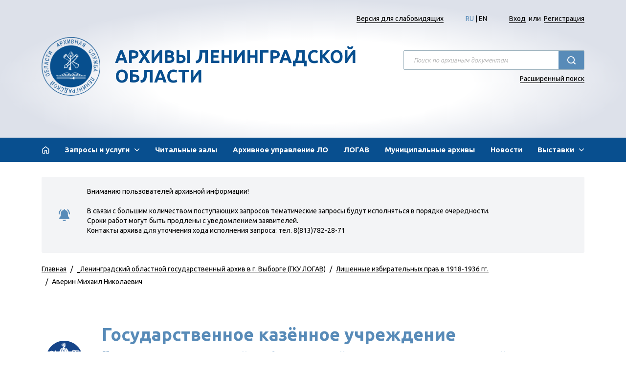

--- FILE ---
content_type: application/javascript; charset=UTF-8
request_url: https://archiveslo.ru/_nuxt/41f6380.js
body_size: 3657
content:
(window.webpackJsonp=window.webpackJsonp||[]).push([[103],{1067:function(t,e,r){"use strict";r.r(e);var n=r(9),o=(r(54),r(64),r(13),r(24),r(1),r(34),r(42),{name:"login",data:function(){return{login:{username:"",password:""},showActivateUser:!1,showNoActivateUser:!1,activeText:"",showError:!1,errorText:"",showPassword:!1}},head:function(){return{title:"Авторизация"}},asyncData:function(t){return Object(n.a)(regeneratorRuntime.mark((function e(){var r,text,n,o;return regeneratorRuntime.wrap((function(e){for(;;)switch(e.prev=e.next){case 0:if(r=!1,n=!1,!t.query.UserData){e.next=12;break}return e.prev=2,e.next=5,t.$auth.loginWith("local2",{params:{UserData:t.query.UserData}});case 5:(o=e.sent).data.message?(n=!0,text=o.data.message):o.data.user?t.app.$cookies.get("auth.redirect")?t.redirect(t.app.$cookies.get("auth.redirect")):t.redirect("/private/ask"):t.redirect("/registration?UserData="+o.data.userData),e.next=12;break;case 9:e.prev=9,e.t0=e.catch(2),console.log(e.t0);case 12:if(!t.query.activateUser){e.next=18;break}return e.next=15,t.app.$axios.$get("/api/activate-user?idUser="+t.query.activateUser);case 15:(text=e.sent).success?r=!0:n=!0,text=text.success?"Ваш e-mail успешно активирован":text.message;case 18:return e.abrupt("return",{showActivateUser:r,showNoActivateUser:n,activeText:text});case 19:case"end":return e.stop()}}),e,null,[[2,9]])})))()},methods:{userLogin:function(){var t=this;return Object(n.a)(regeneratorRuntime.mark((function e(){var r,n,o,c,l;return regeneratorRuntime.wrap((function(e){for(;;)switch(e.prev=e.next){case 0:if(t.$route.fullPath.includes("?objectId")&&(r="?"+t.$route.fullPath.split("?")[1],n=document.createElement("a"),o="https://archiveslo.ru/srv-site1/private/imageViewer/show"+r,n.href=o),c=t.$cookies.get("auth.redirect"),!t.login.username.includes("057")){e.next=7;break}t.showError=!0,t.errorText="Пожалуйста, перейдите в личный кабинет сотрудника ПФР по адресу <a href='http://192.168.15.125:9090/kaisaServer/security/kaisa' target='_blank'>http://192.168.15.125:9090/kaisaServer/security/kaisa</a>",e.next=41;break;case 7:return e.prev=7,e.next=10,t.$auth.loginWith("local",{data:t.login});case 10:if(!(l=e.sent).data.user){e.next=35;break}if(t.showError=!1,!c){e.next=18;break}return e.next=16,t.$router.push(c);case 16:e.next=33;break;case 18:if(!t.$route.query.needSubscription){e.next=23;break}return e.next=21,t.$router.push("/private/subscription?needSubscription=true");case 21:e.next=33;break;case 23:if(!t.$route.fullPath.includes("?objectId")){e.next=27;break}n.click(),e.next=33;break;case 27:if("37070331"===l.data.user.objTypeId.toString()){e.next=30;break}e.next=33;break;case 30:return t.$cookies.set("org",!0),e.next=33,t.$router.push("/private/rq");case 33:e.next=36;break;case 35:t.showError=!0,t.errorText=l.data.value;case 36:e.next=41;break;case 38:e.prev=38,e.t0=e.catch(7),console.log(e.t0);case 41:case"end":return e.stop()}}),e,null,[[7,38]])})))()}}}),c=(r(870),r(16)),component=Object(c.a)(o,(function(){var t=this,e=t.$createElement,n=t._self._c||e;return n("b-container",{staticClass:"page-content login-container"},[n("h1",{staticClass:"text-uppercase login-container-header"},[t._v("авторизация")]),t._v(" "),t.showActivateUser?n("b-row",[n("b-col",[n("b-alert",{attrs:{variant:"success"},model:{value:t.showActivateUser,callback:function(e){t.showActivateUser=e},expression:"showActivateUser"}},[t._v(t._s(t.activeText))])],1)],1):t._e(),t._v(" "),t.showNoActivateUser?n("b-row",[n("b-col",[n("b-alert",{attrs:{variant:"warning"},model:{value:t.showNoActivateUser,callback:function(e){t.showNoActivateUser=e},expression:"showNoActivateUser"}},[t._v(t._s(t.activeText))])],1)],1):t._e(),t._v(" "),n("b-form",{staticClass:"d-flex flex-column align-items-center",on:{submit:function(e){return e.preventDefault(),t.userLogin.apply(null,arguments)}}},[n("div",{staticClass:"input-wrapper"},[n("b-form-input",{staticClass:"field",attrs:{type:"text",placeholder:"Введите email"},model:{value:t.login.username,callback:function(e){t.$set(t.login,"username",e)},expression:"login.username"}})],1),t._v(" "),n("div",{staticClass:"input-wrapper"},[n("b-form-input",{staticClass:"field password",attrs:{type:t.showPassword?"text":"password",placeholder:"Введите пароль"},model:{value:t.login.password,callback:function(e){t.$set(t.login,"password",e)},expression:"login.password"}}),t._v(" "),n("b-button",{staticClass:"show-password-btn",attrs:{title:t.showPassword?"Скрыть пароль":"Показать пароль"},on:{click:function(e){t.showPassword=!t.showPassword}}},[t.showPassword?n("b-img",{staticClass:"btn-img",attrs:{src:r(868),alt:"show-password"}}):n("b-img",{staticClass:"btn-img",attrs:{src:r(869),alt:"show-password"}})],1)],1),t._v(" "),t.showError?n("b-row",{staticClass:"text-error"},[n("div",{domProps:{innerHTML:t._s(t.errorText)}})]):t._e(),t._v(" "),n("b-link",{staticClass:"remember_password",attrs:{to:"/passwordrecover"}},[t._v("Восстановление пароля")]),t._v(" "),n("b-btn",{staticClass:"btn btn-login",attrs:{type:"submit"}},[t._v("\n      Войти\n    ")]),t._v(" "),n("b-btn",{staticClass:"btn btn-registration",attrs:{to:"/registration"}},[t._v("\n      Зарегистрироваться\n    ")]),t._v(" "),n("div",{staticClass:"d-flex line"},[n("hr"),t._v(" "),n("span",[t._v("ИЛИ")]),t._v(" "),n("hr")]),t._v(" "),n("b-btn",{staticClass:"btn btn-esia",attrs:{href:"/gosuslugi"}},[n("img",{attrs:{src:r(732),width:"30px",height:"30px"}}),t._v(" Войти через Госуслуги (ЕСИА)\n    ")])],1)],1)}),[],!1,null,"63d65628",null);e.default=component.exports},732:function(t,e,r){t.exports=r.p+"img/gosuslugi.304d370.png"},766:function(t,e,r){var content=r(871);content.__esModule&&(content=content.default),"string"==typeof content&&(content=[[t.i,content,""]]),content.locals&&(t.exports=content.locals);(0,r(31).default)("6543189d",content,!0,{sourceMap:!1})},868:function(t,e){t.exports="[data-uri]"},869:function(t,e){t.exports="[data-uri]"},870:function(t,e,r){"use strict";r(766)},871:function(t,e,r){var n=r(30)(!1);n.push([t.i,".login-container[data-v-63d65628]{max-width:1200px}.login-container-header[data-v-63d65628]{margin-top:118px;color:#588bb8;font-family:Ubuntu;font-style:normal;font-weight:bold;font-size:18px;line-height:26px;margin-bottom:80px}.login-container .text-error[data-v-63d65628]{color:red;text-align:center;justify-content:center;width:100%;margin-top:15px;margin-bottom:30px}.login-container .input-wrapper[data-v-63d65628]{width:100%;max-width:330px;height:60px;margin-bottom:19px;position:relative}.login-container .input-wrapper .field[data-v-63d65628]{max-width:330px;height:60px;border:1px solid #f3f4f6;border-radius:3px}.login-container .input-wrapper .show-password-btn[data-v-63d65628]{width:45px;height:60px;position:absolute;top:0;right:0;padding:0;display:flex;justify-content:center;align-items:center}.login-container .input-wrapper .show-password-btn .btn-img[data-v-63d65628]{width:20px}.login-container .btn[data-v-63d65628]{width:330px;height:50px;border-radius:3px;font-family:Ubuntu;font-style:normal;font-weight:normal;font-size:16px;line-height:40px;text-align:center}.login-container .btn-login[data-v-63d65628]{background:#588bb8;color:#fff;margin-bottom:24px}.login-container .btn-registration[data-v-63d65628]{background:#fff;border:1px solid #588bb8;color:#588bb8;margin-bottom:11px}.login-container .btn-esia[data-v-63d65628]{margin-top:10px;background:#e2ebf2;color:#000;margin-bottom:100px}.login-container .remember_password[data-v-63d65628]{font-family:Roboto;font-style:normal;font-weight:normal;font-size:14px;line-height:24px;letter-spacing:.15px;text-decoration-line:underline;color:#000}.login-container .line hr[data-v-63d65628]{size:1px;width:139px;color:#ccd8e2}.login-container .line span[data-v-63d65628]{font-family:Ubuntu;font-style:normal;font-weight:300;font-size:16px;line-height:40px;padding-left:6px;padding-right:6px;text-align:center;color:#a5b6c5}",""]),t.exports=n}}]);

--- FILE ---
content_type: image/svg+xml
request_url: https://archiveslo.ru/_nuxt/img/search.4283146.svg
body_size: 559
content:
<svg width="26" height="26" viewBox="0 0 26 26" fill="none" xmlns="http://www.w3.org/2000/svg">
<path d="M21.375 1.625C23.0319 1.625 24.375 2.96815 24.375 4.625V21.375C24.375 23.0319 23.0319 24.375 21.375 24.375H4.625C2.96815 24.375 1.625 23.0319 1.625 21.375V4.625C1.625 2.96815 2.96815 1.625 4.625 1.625H21.375ZM26 3C26 1.34315 24.6569 0 23 0H3C1.34315 0 0 1.34315 0 3V23C0 24.6569 1.34315 26 3 26H23C24.6569 26 26 24.6569 26 23V3Z" fill="#084F8F"/>
<path d="M20.28 19.045L18.4405 17.141C17.3785 16.0417 17.4066 14.3236 17.813 12.85C17.9608 12.3139 18.0375 11.7541 18.0375 11.18C18.0375 7.735 15.2425 4.9075 11.765 4.9075C8.2875 4.9075 5.525 7.735 5.525 11.18C5.525 14.625 8.32 17.4525 11.7975 17.4525C12.2057 17.4525 12.6076 17.414 12.999 17.3381C14.4659 17.0536 16.1408 17.117 17.1745 18.1961L19.0775 20.1825C19.24 20.345 19.435 20.4425 19.6625 20.4425C19.7999 20.4425 19.9255 20.4188 20.032 20.3642C20.1729 20.292 20.2835 20.1675 20.3673 20.0332C20.564 19.7179 20.5225 19.3144 20.28 19.045ZM11.7975 6.565C14.3325 6.565 16.4125 8.645 16.4125 11.18C16.4125 13.715 14.3325 15.795 11.7975 15.795C9.2625 15.795 7.15 13.7475 7.15 11.18C7.15 8.6125 9.23 6.565 11.7975 6.565Z" fill="#084F8F"/>
</svg>


--- FILE ---
content_type: application/javascript; charset=UTF-8
request_url: https://archiveslo.ru/_nuxt/14ff54b.js
body_size: 6904
content:
(window.webpackJsonp=window.webpackJsonp||[]).push([[64,12,20,41,42],{1060:function(t,e,o){"use strict";o.r(e);var l=o(9),r=(o(42),o(20),o(542)),n=o(219),c=o(525),d=o(531),m=o(528),v=o(545),f=function(t,e,o){if(!e.hasOwnProperty(o)){var l=Object.getOwnPropertyDescriptor(t,o);Object.defineProperty(e,o,l)}},h={props:{template:String,parent:Object,templateProps:{type:Object,default:function(){return{}}}},render:function(t){if(this.template){var e=this.parent||this.$parent,o=e.$data;void 0===o&&(o={});var l=e.$props;void 0===l&&(l={});var a=e.$options;void 0===a&&(a={});var p=a.components;void 0===p&&(p={});var r=a.computed;void 0===r&&(r={});var i=a.methods;void 0===i&&(i={});var s=this.$data;void 0===s&&(s={});var n=this.$props;void 0===n&&(n={});var c=this.$options;void 0===c&&(c={});var d=c.methods;void 0===d&&(d={});var m=c.computed;void 0===m&&(m={});var u=c.components;void 0===u&&(u={});var v={$data:{},$props:{},$options:{},components:{},computed:{},methods:{}};Object.keys(o).forEach((function(t){void 0===s[t]&&(v.$data[t]=o[t])})),Object.keys(l).forEach((function(t){void 0===n[t]&&(v.$props[t]=l[t])})),Object.keys(i).forEach((function(t){void 0===d[t]&&(v.methods[t]=i[t])})),Object.keys(r).forEach((function(t){void 0===m[t]&&(v.computed[t]=r[t])})),Object.keys(p).forEach((function(t){void 0===u[t]&&(v.components[t]=p[t])}));var h=Object.keys(v.methods||{}),w=Object.keys(v.$data||{}),b=Object.keys(v.$props||{}),x=Object.keys(this.templateProps),_=w.concat(b).concat(h).concat(x),C=(k=e,$={},h.forEach((function(t){return f(k,$,t)})),$),y=function(t){var e={};return t.forEach((function(t){t&&Object.getOwnPropertyNames(t).forEach((function(o){return f(t,e,o)}))})),e}([v.$data,v.$props,C,this.templateProps]);return t({template:this.template||"<div></div>",props:_,computed:v.computed,components:v.components,provide:this.$parent._provided},{props:y})}var k,$}};o(10).default.use(h);var w={components:{BreadCrumbs:c.default,PageTitleArchive:d.default,ArchiveMenu:v.default,PageTitleInner:m.default,VRuntimeTemplate:h},name:"archives_id",data:function(){return{archive:"",textsList:[],breadcrumbsItems:[],showMapLinkText:"Показать на карте",showMap:!1,v_viewer:"v-viewer"}},head:function(){return{title:this.archive.name,meta:[{hid:"description",name:"description",content:this.archive.name+". "+this.archive.address+" Описание и информация подробнее на сайте Архивы Ленинградской области."}]}},asyncData:function(t){return Object(l.a)(regeneratorRuntime.mark((function e(){var o,l,c,d,m,v,f,h;return regeneratorRuntime.wrap((function(e){for(;;)switch(e.prev=e.next){case 0:return o=t.app,l=t.params,c=t.$axios,d=1,"en"===o.i18n.locale&&(d=2),e.next=5,Object(r.a)(c,l.id,d);case 5:return m=e.sent,e.next=8,Object(n.a)(c,"publishes",l.id);case 8:return v=e.sent,e.next=11,Object(n.c)(c,m.id,"SECTIONSITE",v,d,100,1);case 11:return f=e.sent,h=[{text:o.i18n.t("breadcrumbs.home"),to:o.localePath("/")}],"logav"!==l.id&&h.push({text:o.i18n.t("menu.municipal"),to:o.localePath("/archives")}),h.push({text:m.name,to:o.localePath("/archives/"+m.code)}),h.push({text:o.i18n.t("archive.about"),active:!0}),e.abrupt("return",{archive:m,textsList:f,breadcrumbsItems:h});case 17:case"end":return e.stop()}}),e)})))()},methods:{onShowMap:function(){!1===this.showMap?(this.showMap=!0,this.showMapLinkText="Скрыть карту"):(this.showMap=!1,this.showMapLinkText="Показать на карте")}}},x=(o(989),o(16)),component=Object(x.a)(w,(function(){var t=this,e=t.$createElement,o=t._self._c||e;return o("b-container",{staticClass:"page-content"},[o("bread-crumbs",{attrs:{items:t.breadcrumbsItems}}),t._v(" "),o("page-title-archive",{attrs:{title:t.archive.fullName,imageSrc:t.archive.gerb,archive:t.archive.code}}),t._v(" "),o("b-row",{staticClass:"main-content-row"},[o("b-col",{staticClass:"side-menu-col",attrs:{cols:"12",md:"12",xl:"3"}},[o("archive-menu",{attrs:{archive:t.archive.code}})],1),t._v(" "),o("b-col",{staticClass:"catalog-items-col",attrs:{cols:"12",md:"12",xl:"9"}},[o("page-title-inner",{attrs:{title:t.$t("archive.about")}}),t._v(" "),"logav"===t.archive.code?o("b-row",{staticClass:"collapse-row"},[o("b-button",{directives:[{name:"b-toggle",rawName:"v-b-toggle.contactsCollapse",modifiers:{contactsCollapse:!0}}],staticClass:"collapse-group-col"},[o("b-row",{staticClass:"collapse-button"},[o("b-col",{staticClass:"doc-review-title",attrs:{cols:"10",md:"11"}},[t._v("\n                "+t._s(t.$t("archive.contacts"))+"\n              ")]),t._v(" "),o("b-col",{staticClass:"collapse-img-arrow",attrs:{cols:"2",md:"1"}})],1)],1),t._v(" "),o("b-collapse",{staticClass:"list-collapse",attrs:{id:"contactsCollapse"}},[o("b-row",{staticClass:"collapse-text"},[o("b-row",{staticClass:"info-row address",domProps:{innerHTML:t._s(t.archive.address)}}),t._v(" "),o("b-row",{staticClass:"info-row time",domProps:{innerHTML:t._s(t.archive.time)}}),t._v(" "),o("b-row",{staticClass:"info-row"},[o("b-button",{staticClass:"map-link",attrs:{variant:"link"},on:{click:t.onShowMap}},[t._v(t._s(t.showMapLinkText))])],1),t._v(" "),o("b-row",{directives:[{name:"show",rawName:"v-show",value:t.showMap,expression:"showMap"}],staticClass:"archive-map-block",attrs:{id:"archive-map"},domProps:{innerHTML:t._s(t.archive.map)}})],1)],1)],1):t._e(),t._v(" "),"logav"===t.archive.code?o("b-row",{staticClass:"collapse-row"},[o("b-button",{directives:[{name:"b-toggle",rawName:"v-b-toggle.manageCollapse",modifiers:{manageCollapse:!0}}],staticClass:"collapse-group-col"},[o("b-row",{staticClass:"collapse-button"},[o("b-col",{staticClass:"doc-review-title",attrs:{cols:"10",md:"11"}},[t._v("\n                "+t._s(t.$t("archive.manage"))+"\n              ")]),t._v(" "),o("b-col",{staticClass:"collapse-img-arrow",attrs:{cols:"2",md:"1"}})],1)],1),t._v(" "),o("b-collapse",{staticClass:"list-collapse",attrs:{id:"manageCollapse"}},[o("b-row",{staticClass:"collapse-text"},t._l(t.archive.contacts,(function(e,l){return o("b-col",{key:l,staticClass:"contacts-col",attrs:{cols:"12",md:"6",xl:"4"}},[o("b-row",{staticClass:"contacts-row name"},[t._v(t._s(e.name))]),t._v(" "),o("b-row",{staticClass:"contacts-row stuff"},[t._v(t._s(e.stuff))]),t._v(" "),o("b-row",{staticClass:"contacts-row dept"},[t._v(t._s(e.department))]),t._v(" "),o("b-row",{staticClass:"contacts-row phone"},[t._v(t._s(e.phone))])],1)})),1)],1)],1):t._e(),t._v(" "),t._l(t.textsList,(function(text){return[o("b-row",{key:text.id,staticClass:"collapse-row"},[o("b-button",{directives:[{name:"b-toggle",rawName:"v-b-toggle",value:text.id.toString(),expression:"text.id.toString()"}],staticClass:"collapse-group-col"},[o("b-row",{staticClass:"collapse-button"},[o("b-col",{staticClass:"doc-review-title",attrs:{cols:"10",md:"11"}},[t._v("\n                  "+t._s(text.name)+"\n                ")]),t._v(" "),o("b-col",{staticClass:"collapse-img-arrow",attrs:{cols:"2",md:"1"}})],1)],1),t._v(" "),o("b-collapse",{staticClass:"list-collapse",attrs:{id:text.id.toString()}},[text.fullText.includes("image:")?o("v-runtime-template",{attrs:{template:text.fullTextWithTags}}):o("b-row",{staticClass:"collapse-text",domProps:{innerHTML:t._s(text.fullTextWithTags)}}),t._v(" "),t._l(text.attFilesList,(function(e,l){return o("b-row",{key:l,staticClass:"att-files-row"},["pdf"===e.fileType?o("b-row",{staticClass:"pdf-row"},[o("b-link",{staticClass:"pdf-link",attrs:{href:e.fileSrc,target:"_blank"}},[o("b-img",{staticClass:"pdf-img",attrs:{src:e.filePreview}}),t._v(" "),o("div",{staticClass:"pdf-title"},[t._v(t._s(e.filename))])],1)],1):t._e()],1)}))],2)],1)]}))],2)],1)],1)}),[],!1,null,"33e40f0e",null);e.default=component.exports;installComponents(component,{BreadCrumbs:o(525).default,PageTitleArchive:o(531).default,PageTitleInner:o(528).default})},525:function(t,e,o){"use strict";o.r(e);o(18);var l={name:"BreadCrumbs",props:{items:{}},jsonld:function(){return{"@context":"https://schema.org","@type":"BreadcrumbList","@body":!0,itemListElement:this.items.map((function(t,e){return{"@type":"ListItem",position:e+1,item:{"@id":t.to,name:t.text}}}))}}},r=(o(529),o(16)),component=Object(r.a)(l,(function(){var t=this,e=t.$createElement,o=t._self._c||e;return o("b-row",{staticClass:"breadcrumbs-row"},[o("b-breadcrumb",{attrs:{items:t.items}})],1)}),[],!1,null,null,null);e.default=component.exports},526:function(t,e,o){var content=o(530);content.__esModule&&(content=content.default),"string"==typeof content&&(content=[[t.i,content,""]]),content.locals&&(t.exports=content.locals);(0,o(31).default)("1e67d8fa",content,!0,{sourceMap:!1})},528:function(t,e,o){"use strict";o.r(e);var l={name:"PageTitleInner",props:{title:{type:String}}},r=(o(543),o(16)),component=Object(r.a)(l,(function(){var t=this,e=t.$createElement,o=t._self._c||e;return o("b-row",{staticClass:"page-title-row"},[o("h2",{staticClass:"page-title"},[t._v(t._s(t.title))])])}),[],!1,null,"7c3cf0ec",null);e.default=component.exports},529:function(t,e,o){"use strict";o(526)},530:function(t,e,o){var l=o(30)(!1);l.push([t.i,'@media(min-width: 0){.breadcrumbs-row .breadcrumb{background-color:rgba(0,0,0,0);margin-bottom:0;margin-left:0;padding-left:0;padding-top:20px;padding-bottom:20px;font-size:12px;color:#000}.breadcrumbs-row .breadcrumb .breadcrumb-item{color:#000;text-decoration:underline}.breadcrumbs-row .breadcrumb .breadcrumb-item.active{text-decoration:none}.breadcrumbs-row .breadcrumb .breadcrumb-item a:hover{color:#588bb8}.breadcrumbs-row .breadcrumb .breadcrumb-item+.breadcrumb-item::before{content:"/";color:#000}}@media(min-width: 768px){.breadcrumbs-row .breadcrumb{padding-left:0}}@media(min-width: 1024px){.breadcrumbs-row .breadcrumb{background-color:rgba(0,0,0,0);margin-bottom:0;margin-left:0;padding-left:0;padding-top:10px;padding-bottom:10px;font-size:14px;color:#000}.breadcrumbs-row .breadcrumb .breadcrumb-item,.breadcrumbs-row .breadcrumb .breadcrumb-item:active{color:#000}.breadcrumbs-row .breadcrumb .breadcrumb-item+.breadcrumb-item::before{color:#000}}',""]),t.exports=l},531:function(t,e,o){"use strict";o.r(e);var l={name:"PageTitleArchive",props:{title:{type:String},imageSrc:{type:String},archive:{type:String}}},r=(o(547),o(16)),component=Object(r.a)(l,(function(){var t=this,e=t.$createElement,l=t._self._c||e;return l("b-row",{staticClass:"page-title-row"},[l("b-col",{staticClass:"image-col",attrs:{cols:"2",xl:"1"}},["logav"===t.archive?l("b-img",{staticClass:"title-image",attrs:{src:o(546)}}):l("b-img",{staticClass:"title-image",attrs:{src:t.imageSrc}})],1),t._v(" "),l("b-col",{staticClass:"title-col",attrs:{cols:"10",xl:"11"}},[l("h2",{staticClass:"page-title"},[t._v(t._s(t.title))])])],1)}),[],!1,null,"685f499d",null);e.default=component.exports},532:function(t,e,o){var content=o(544);content.__esModule&&(content=content.default),"string"==typeof content&&(content=[[t.i,content,""]]),content.locals&&(t.exports=content.locals);(0,o(31).default)("6f68e7c2",content,!0,{sourceMap:!1})},533:function(t,e,o){var content=o(548);content.__esModule&&(content=content.default),"string"==typeof content&&(content=[[t.i,content,""]]),content.locals&&(t.exports=content.locals);(0,o(31).default)("b45e0c10",content,!0,{sourceMap:!1})},534:function(t,e,o){var content=o(551);content.__esModule&&(content=content.default),"string"==typeof content&&(content=[[t.i,content,""]]),content.locals&&(t.exports=content.locals);(0,o(31).default)("7a2dabce",content,!0,{sourceMap:!1})},542:function(t,e,o){"use strict";o.d(e,"b",(function(){return m})),o.d(e,"a",(function(){return f}));o(19),o(1),o(53),o(40),o(13),o(5),o(56),o(60),o(43);var l=o(9),r=(o(42),o(20),o(63)),n=(o(41),o(52));function c(t,e){var o="undefined"!=typeof Symbol&&t[Symbol.iterator]||t["@@iterator"];if(!o){if(Array.isArray(t)||(o=function(t,e){if(!t)return;if("string"==typeof t)return d(t,e);var o=Object.prototype.toString.call(t).slice(8,-1);"Object"===o&&t.constructor&&(o=t.constructor.name);if("Map"===o||"Set"===o)return Array.from(t);if("Arguments"===o||/^(?:Ui|I)nt(?:8|16|32)(?:Clamped)?Array$/.test(o))return d(t,e)}(t))||e&&t&&"number"==typeof t.length){o&&(t=o);var i=0,l=function(){};return{s:l,n:function(){return i>=t.length?{done:!0}:{done:!1,value:t[i++]}},e:function(t){throw t},f:l}}throw new TypeError("Invalid attempt to iterate non-iterable instance.\nIn order to be iterable, non-array objects must have a [Symbol.iterator]() method.")}var r,n=!0,c=!1;return{s:function(){o=o.call(t)},n:function(){var t=o.next();return n=t.done,t},e:function(t){c=!0,r=t},f:function(){try{n||null==o.return||o.return()}finally{if(c)throw r}}}}function d(t,e){(null==e||e>t.length)&&(e=t.length);for(var i=0,o=new Array(e);i<e;i++)o[i]=t[i];return o}function m(t,e){return v.apply(this,arguments)}function v(){return(v=Object(l.a)(regeneratorRuntime.mark((function t(e,o){var l,d,m,v,f,h,w;return regeneratorRuntime.wrap((function(t){for(;;)switch(t.prev=t.next){case 0:return l=Object(n.p)("ARCHIVE",100,1,"MUNICIPAL",null,o),t.next=3,r.i(e,l);case 3:d=t.sent,m=d.value,v=[],f=c(m);try{for(f.s();!(h=f.n()).done;)w=h.value,v.push({id:w.id,name:w.attributeValues[3236]?Object(n.a)(w.attributeValues[3236].string):w.name,shortName:w.attributeValues[3238]?Object(n.a)(w.attributeValues[3238].string):"",code:w.attributeValues[3240]?Object(n.a)(w.attributeValues[3240].string).toLowerCase():"",gerb:Object(n.n)("ARCHIVE_GERB",w,3,null)})}catch(t){f.e(t)}finally{f.f()}return t.abrupt("return",v);case 9:case"end":return t.stop()}}),t)})))).apply(this,arguments)}function f(t,e,o){return h.apply(this,arguments)}function h(){return(h=Object(l.a)(regeneratorRuntime.mark((function t(e,code,o){var l,c,d,m,v,f,h;return regeneratorRuntime.wrap((function(t){for(;;)switch(t.prev=t.next){case 0:return l={objTypeName:"ARCHIVE",systemName:code,attrName:"CODE",languageId:o||1},c=JSON.stringify(l),t.next=4,r.h(e,c);case 4:for(h in d=t.sent,m=d.value,v=[],f=m.groupRecordValues[308087511])f.hasOwnProperty(h)&&v.push({name:f[h].attributeValues[312285037]?f[h].attributeValues[312285037].string:null,stuff:f[h].attributeValues[312285042]?f[h].attributeValues[312285042].string:null,phone:f[h].attributeValues[312285047]?f[h].attributeValues[312285047].string:null,email:f[h].attributeValues[312285052]?f[h].attributeValues[312285052].string:null,department:f[h].attributeValues[312285057]?f[h].attributeValues[312285057].string:null,show:f[h].attributeValues[308134771]?f[h].attributeValues[308134771].dictionary.name:null});return t.abrupt("return",{id:m.id,name:m.name,fullName:m.attributeValues[3236]?m.attributeValues[3236].string:"",code:m.attributeValues[3240]?m.attributeValues[3240].string.toLowerCase():"",map:m.attributeValues[32941222]?m.attributeValues[32941222].string:"",contact:m.attributeValues[30906032]?Object(n.h)(m.attributeValues[30906032].string):"",memo:m.attributeValues[3244]?m.attributeValues[3244].string:"",gerb:Object(n.n)("ARCHIVE_GERB",m,1,null),address:m.attributeValues[33031235]?m.attributeValues[33031235].string:"",time:m.attributeValues[33031240]?m.attributeValues[33031240].string:"",contacts:v});case 10:case"end":return t.stop()}}),t)})))).apply(this,arguments)}},543:function(t,e,o){"use strict";o(532)},544:function(t,e,o){var l=o(30)(!1);l.push([t.i,"@media(min-width: 0){.page-title-row[data-v-7c3cf0ec]{margin-bottom:30px;width:100%}.page-title-row .page-title[data-v-7c3cf0ec]{font-size:18px;line-height:24px;font-weight:700}}@media(min-width: 768px){.page-title-row .page-title[data-v-7c3cf0ec]{font-size:26px;line-height:36px;font-weight:700}}@media(min-width: 1024px){.page-title-row[data-v-7c3cf0ec]{margin-bottom:45px}.page-title-row .page-title[data-v-7c3cf0ec]{font-size:28px;line-height:38px;font-weight:700}}",""]),t.exports=l},545:function(t,e,o){"use strict";o.r(e);var l={name:"ArchiveMenu",props:{archive:""},data:function(){return{fundsTypesList:[{value:"pre_sovied",id:"25323",text:this.$t("archive.fund_types.pre_sovied"),show:!0},{value:"sovied",id:"23013",text:this.$t("archive.fund_types.sovied"),show:!0},{value:"collections",id:"22979",text:this.$t("archive.fund_types.collections"),show:!0},{value:"personal",id:"25325",text:this.$t("archive.fund_types.personal"),show:!0},{value:"funds",id:"",text:this.$t("archive.fund_types.all_funds"),show:!0}],indexList:[{value:"persons",text:this.$t("archive.indexes.persons"),show:!0},{value:"geo",text:this.$t("archive.indexes.geo"),show:!0},{value:"rubrekdi",text:this.$t("archive.indexes.theme"),show:!0}],databases:[{value:"library",text:"НСБ ЛОГАВ",show:!0},{value:"metricbooks",text:"Метрические книги",show:!0},{value:"blockade",text:this.$t("home_page.projects.book_memory"),show:!0},{value:"prlist",text:"Советские военнопленные финского лагеря № 6 (1941-1944 гг.)",show:!0},{value:"lenoblvov",text:this.$t("home_page.projects.vov"),show:!0},{value:"genealogy",text:"Генеалогия",show:!0},{value:"repressions",text:"Лишенные избирательных прав в 1918-1936 гг.",show:!0}],menuItems:[{value:"funds",text:this.$t("archive.funds"),show:"logav"!==this.archive},{value:"contacts",text:this.$t("archive.contacts"),show:"logav"!==this.archive&&"ru"===this.$i18n.locale},{value:"questions",text:this.$t("archive.questions"),show:"logav"===this.archive&&"ru"===this.$i18n.locale},{value:"readingroom",text:this.$t("archive.reading"),show:"logav"===this.archive&&"ru"===this.$i18n.locale},{value:"scanneddocs",text:"Оцифрованные документы",show:"logav"===this.archive&&"ru"===this.$i18n.locale},{value:"developing",text:this.$t("archive.articles"),show:"logav"===this.archive&&"ru"===this.$i18n.locale},{value:"calender",link:"/calendar",text:this.$t("archive.calender"),show:"logav"===this.archive&&"ru"===this.$i18n.locale},{value:"chronicle",link:"/archives/logav/chronicle",text:this.$t("archive.chronicle"),show:"logav"===this.archive&&"ru"===this.$i18n.locale}]}}},r=(o(550),o(16)),component=Object(r.a)(l,(function(){var t=this,e=t.$createElement,o=t._self._c||e;return o("div",{staticClass:"catalog-menu"},[o("b-row",{staticClass:"menu-list-sm"},[o("b-col",{staticClass:"all-menu-col",attrs:{cols:"12",md:"logav"===t.archive?6:12}},[o("b-list-group",{staticClass:"menu-list-group"},[o("b-list-group-item",{staticClass:"menu-list-item",attrs:{to:t.localePath("/archives/"+t.archive+"/about")}},[t._v("\n          "+t._s(t.$t("archive.about"))+"\n        ")]),t._v(" "),t._l(t.menuItems,(function(e){return[e.show?o("b-list-group-item",{key:e.value,staticClass:"menu-list-item",attrs:{to:e.link?t.localePath(""+e.link):t.localePath("/archives/"+t.archive+"/"+e.value)}},[t._v("\n              "+t._s(e.text)+"\n            ")]):t._e()]}))],2)],1),t._v(" "),"logav"===t.archive?o("b-col",{staticClass:"logav-menu-col",attrs:{cols:"12",md:"6"}},[o("b-row",{staticClass:"collapse-row"},[o("b-button",{directives:[{name:"b-toggle",rawName:"v-b-toggle.fundsCollapse",modifiers:{fundsCollapse:!0}}],staticClass:"collapse-group-col"},[o("b-row",{staticClass:"collapse-button"},[o("b-col",{staticClass:"doc-review-title",attrs:{cols:"10",md:"11"}},[t._v("\n            "+t._s(t.$t("archive.funds"))+"\n          ")]),t._v(" "),o("b-col",{staticClass:"collapse-img-arrow",attrs:{cols:"2",md:"1"}})],1)],1),t._v(" "),o("b-collapse",{staticClass:"list-collapse",attrs:{id:"fundsCollapse"}},[o("div",{staticClass:"vert-line"}),t._v(" "),"logav"===t.archive?o("b-list-group",{staticClass:"funds-list-group"},t._l(t.fundsTypesList,(function(e){return o("b-list-group-item",{key:e.id,staticClass:"funds-list-item",attrs:{to:t.localePath("/archives/"+t.archive+"/funds/"+e.id)}},[t._v(t._s(e.text)+"\n\n          ")])})),1):t._e()],1)],1),t._v(" "),o("b-row",{staticClass:"collapse-row"},[o("b-button",{directives:[{name:"b-toggle",rawName:"v-b-toggle.indexCollapse",modifiers:{indexCollapse:!0}}],staticClass:"collapse-group-col"},[o("b-row",{staticClass:"collapse-button"},[o("b-col",{staticClass:"doc-review-title",attrs:{cols:"10",md:"11"}},[t._v("\n            "+t._s(t.$t("archive.index"))+"\n          ")]),t._v(" "),o("b-col",{staticClass:"collapse-img-arrow",attrs:{cols:"2",md:"1"}})],1)],1),t._v(" "),o("b-collapse",{staticClass:"list-collapse",attrs:{id:"indexCollapse"}},[o("div",{staticClass:"vert-line"}),t._v(" "),"logav"===t.archive?o("b-list-group",{staticClass:"funds-list-group"},t._l(t.indexList,(function(e){return o("b-list-group-item",{key:e.id,staticClass:"funds-list-item",attrs:{to:t.localePath("/archives/"+t.archive+"/"+e.value)}},[t._v(t._s(e.text)+"\n\n          ")])})),1):t._e()],1)],1),t._v(" "),"logav"===t.archive&&"ru"===t.$i18n.locale?o("b-row",{staticClass:"collapse-row"},[o("b-button",{directives:[{name:"b-toggle",rawName:"v-b-toggle.themeCollapse",modifiers:{themeCollapse:!0}}],staticClass:"collapse-group-col"},[o("b-row",{staticClass:"collapse-button"},[o("b-col",{staticClass:"doc-review-title",attrs:{cols:"10",md:"11"}},[t._v("\n            Тематические базы данных\n          ")]),t._v(" "),o("b-col",{staticClass:"collapse-img-arrow",attrs:{cols:"2",md:"1"}})],1)],1),t._v(" "),o("b-collapse",{staticClass:"list-collapse",attrs:{id:"themeCollapse"}},[o("div",{staticClass:"vert-line"}),t._v(" "),"logav"===t.archive?o("b-list-group",{staticClass:"funds-list-group"},t._l(t.databases,(function(e){return o("b-list-group-item",{key:e.id,staticClass:"funds-list-item",attrs:{to:t.localePath("/archives/"+t.archive+"/"+e.value)}},[t._v(t._s(e.text)+"\n\n          ")])})),1):t._e()],1)],1):t._e()],1):t._e()],1),t._v(" "),o("div",{staticClass:"menu-list-xl"},[o("b-list-group",{staticClass:"menu-list-group"},[o("b-list-group-item",{staticClass:"menu-list-item",attrs:{to:t.localePath("/archives/"+t.archive+"/about")}},[t._v("\n        "+t._s(t.$t("archive.about"))+"\n      ")])],1),t._v(" "),"logav"===t.archive?o("b-list-group",{staticClass:"funds-list-group"},[o("b-row",{staticClass:"funds-list-group-title"},[t._v(t._s(t.$t("archive.funds")))]),t._v(" "),t._l(t.fundsTypesList,(function(e){return o("b-list-group-item",{key:e.id,staticClass:"funds-list-item",attrs:{to:t.localePath("/archives/"+t.archive+"/funds/"+e.id)}},[t._v(t._s(e.text)+"\n\n      ")])}))],2):t._e(),t._v(" "),o("b-list-group",{staticClass:"menu-list-group"},[t._l(t.menuItems,(function(e){return[e.show?o("b-list-group-item",{key:e.value,staticClass:"menu-list-item",attrs:{to:e.link?t.localePath(""+e.link):t.localePath("/archives/"+t.archive+"/"+e.value)}},[t._v("\n        "+t._s(e.text)+"\n      ")]):t._e()]}))],2),t._v(" "),"logav"===t.archive&&"ru"===t.$i18n.locale?o("b-list-group",{staticClass:"funds-list-group"},[o("b-row",{staticClass:"funds-list-group-title"},[t._v(t._s(t.$t("archive.index")))]),t._v(" "),t._l(t.indexList,(function(e){return o("b-list-group-item",{key:e.id,staticClass:"funds-list-item",attrs:{to:t.localePath("/archives/"+t.archive+"/"+e.value)}},[t._v(t._s(e.text)+"\n\n      ")])}))],2):t._e(),t._v(" "),"logav"===t.archive&&"ru"===t.$i18n.locale?o("b-list-group",{staticClass:"funds-list-group"},[o("b-row",{staticClass:"funds-list-group-title"},[t._v("Тематические базы данных")]),t._v(" "),t._l(t.databases,(function(e){return o("b-list-group-item",{key:e.id,staticClass:"funds-list-item",attrs:{to:t.localePath("/archives/"+t.archive+"/"+e.value)}},[t._v(t._s(e.text)+"\n\n      ")])}))],2):t._e()],1)],1)}),[],!1,null,"29dc3321",null);e.default=component.exports},546:function(t,e,o){t.exports=o.p+"img/logav_gerb.dc18247.svg"},547:function(t,e,o){"use strict";o(533)},548:function(t,e,o){var l=o(30)(!1);l.push([t.i,"@media(min-width: 0){.page-title-row[data-v-685f499d]{margin-top:25px;margin-bottom:30px;width:100%}.page-title-row .title-col .page-title[data-v-685f499d]{font-size:12px;line-height:18px;font-weight:bold;color:#588bb8}.page-title-row .image-col[data-v-685f499d]{display:flex}.page-title-row .image-col .title-image[data-v-685f499d]{margin:auto auto auto 0;width:34px}}@media(min-width: 768px){.page-title-row .title-col .page-title[data-v-685f499d]{font-size:30px;line-height:40px}.page-title-row .image-col[data-v-685f499d]{display:flex}.page-title-row .image-col .title-image[data-v-685f499d]{margin:auto auto auto 0;width:75px}}@media(min-width: 1024px){.page-title-row[data-v-685f499d]{margin-bottom:60px;margin-top:60px}.page-title-row .title-col .page-title[data-v-685f499d]{padding-left:30px;font-size:36px;line-height:50px}.page-title-row .image-col[data-v-685f499d]{display:flex}.page-title-row .image-col .title-image[data-v-685f499d]{margin:auto;max-width:100px;max-height:100px}}",""]),t.exports=l},550:function(t,e,o){"use strict";o(534)},551:function(t,e,o){var l=o(30)(!1);l.push([t.i,"@media(min-width: 0){.catalog-menu[data-v-29dc3321]{background-color:#f3f4f6;color:#000;width:100%;border-radius:3px;display:flex;padding:25px 15px 25px 15px}.catalog-menu .menu-list-xl[data-v-29dc3321]{display:none}.catalog-menu .menu-list-sm[data-v-29dc3321]{background-color:#f3f4f6;color:#000;margin:0;border-radius:3px;max-height:195px;overflow-y:scroll}.catalog-menu .menu-list-sm .all-menu-col[data-v-29dc3321]{margin:0;border-radius:3px}.catalog-menu .menu-list-sm .all-menu-col .menu-list-group[data-v-29dc3321]{background-color:#f3f4f6;border-radius:3px;color:#000;border:none;font-size:14px;font-weight:normal;padding:0 15px 0 0;flex-direction:column}.catalog-menu .menu-list-sm .all-menu-col .menu-list-group .menu-list-item[data-v-29dc3321]{background-color:#f3f4f6;color:#000;border:none;padding-left:0}.catalog-menu .menu-list-sm .all-menu-col .menu-list-group .menu-list-item[data-v-29dc3321]:hover{color:#588bb8;text-decoration:none}.catalog-menu .menu-list-sm .all-menu-col .menu-list-group .menu-list-item:hover a[data-v-29dc3321]{color:#588bb8;text-decoration:none}.catalog-menu .menu-list-sm .logav-menu-col .collapse-row .collapse-group-col[data-v-29dc3321]{padding:0 20px 0 0;font-weight:normal;border:none;border-radius:0;min-height:40px}.catalog-menu .menu-list-sm .logav-menu-col .collapse-row .list-collapse[data-v-29dc3321]{padding:0;flex-direction:row;display:flex;justify-content:flex-start;align-items:center}.catalog-menu .menu-list-sm .logav-menu-col .collapse-row .list-collapse .vert-line[data-v-29dc3321]{display:block;width:4px;height:100%;min-height:50px;background-color:#588bb8;border-radius:3px}.catalog-menu .menu-list-sm .logav-menu-col .collapse-row .list-collapse .funds-list-group[data-v-29dc3321]{background-color:#f3f4f6;color:#000;flex-direction:column;border:none;border-radius:0}.catalog-menu .menu-list-sm .logav-menu-col .collapse-row .list-collapse .funds-list-group .funds-list-item[data-v-29dc3321]{background-color:#f3f4f6;color:#929292;border:none;font-size:14px;font-weight:300;padding:10px 15px}.catalog-menu .menu-list-sm .logav-menu-col .collapse-row .list-collapse .funds-list-group .funds-list-item[data-v-29dc3321]:hover{color:#588bb8;text-decoration:none}.catalog-menu .menu-list-sm .logav-menu-col .collapse-row .list-collapse .funds-list-group .funds-list-item:hover a[data-v-29dc3321]{color:#588bb8;text-decoration:none}}@media(min-width: 768px){.catalog-menu[data-v-29dc3321]{background-color:#f3f4f6;color:#000;padding:15px}.catalog-menu .menu-list-xl[data-v-29dc3321]{display:none;background-color:#f3f4f6;color:#000;flex-direction:column}.catalog-menu .menu-list-xl .funds-list-group[data-v-29dc3321]{background-color:#f3f4f6;color:#000;flex-direction:column;border:none;border-radius:0}.catalog-menu .menu-list-xl .funds-list-group .funds-list-group-title[data-v-29dc3321]{font-size:16px;font-weight:bold}.catalog-menu .menu-list-xl .funds-list-group .funds-list-item[data-v-29dc3321]{background-color:#f3f4f6;color:#000;border:none;font-size:14px;font-weight:300}.catalog-menu .menu-list-xl .funds-list-group .funds-list-item[data-v-29dc3321]:hover{color:#588bb8;text-decoration:none}.catalog-menu .menu-list-xl .funds-list-group .funds-list-item:hover a[data-v-29dc3321]{color:#588bb8;text-decoration:none}.catalog-menu .menu-list-xl .menu-list-group[data-v-29dc3321]{background-color:#f3f4f6;border:none;border-radius:0;font-size:16px;font-weight:bold;padding:0;flex-direction:column}.catalog-menu .menu-list-xl .menu-list-group .menu-list-item[data-v-29dc3321]{background-color:#f3f4f6;color:#000;border:none;padding-left:0}.catalog-menu .menu-list-xl .menu-list-group .menu-list-item[data-v-29dc3321]:hover{color:#588bb8;text-decoration:none}.catalog-menu .menu-list-xl .menu-list-group .menu-list-item:hover a[data-v-29dc3321]{color:#588bb8;text-decoration:none}.catalog-menu .menu-list-sm[data-v-29dc3321]{max-height:440px}.catalog-menu .menu-list-sm .all-menu-col .menu-list-group[data-v-29dc3321]{padding:0 15px 0 15px;font-size:16px}.catalog-menu .menu-list-sm .logav-menu-col .collapse-row .collapse-group-col[data-v-29dc3321]{font-size:16px}.catalog-menu .menu-list-sm .logav-menu-col .collapse-row .list-collapse .funds-list-group .funds-list-item[data-v-29dc3321]{font-size:16px}}@media(min-width: 1024px){.catalog-menu[data-v-29dc3321]{padding:40px}.catalog-menu .menu-list-sm[data-v-29dc3321]{display:none}.catalog-menu .menu-list-xl[data-v-29dc3321]{display:flex}.catalog-menu .menu-list-xl .funds-list-group .funds-list-item[data-v-29dc3321]{font-size:16px}}",""]),t.exports=l},818:function(t,e,o){var content=o(990);content.__esModule&&(content=content.default),"string"==typeof content&&(content=[[t.i,content,""]]),content.locals&&(t.exports=content.locals);(0,o(31).default)("1682b513",content,!0,{sourceMap:!1})},989:function(t,e,o){"use strict";o(818)},990:function(t,e,o){var l=o(30)(!1);l.push([t.i,"@media(min-width: 0){.side-menu-col[data-v-33e40f0e]{margin-bottom:30px}.main-content-row[data-v-33e40f0e]{margin-bottom:15px}.collapse-row[data-v-33e40f0e]{padding-bottom:10px}.collapse-row .collapse-text .info-row[data-v-33e40f0e]{font-size:14px;line-height:24px;margin-bottom:15px}.collapse-row .collapse-text .info-row.address[data-v-33e40f0e]{font-weight:bold;line-height:34px}.collapse-row .collapse-text .info-row.time[data-v-33e40f0e]{font-style:italic;color:#929292}.collapse-row .collapse-text .info-row .map-link[data-v-33e40f0e]{font-weight:bold;border-bottom:solid 1px;line-height:18px;font-size:14px;padding:0;outline:none;box-shadow:none;text-decoration:none}.collapse-row .collapse-text .info-row .map-link[data-v-33e40f0e]:hover{color:#588bb8}.collapse-row .collapse-text .info-row.memo[data-v-33e40f0e]{margin-bottom:0}.collapse-row .att-files-row[data-v-33e40f0e]{width:100%;max-width:100%}.collapse-row .att-files-row .pdf-row[data-v-33e40f0e],.collapse-row .att-files-row .file-row[data-v-33e40f0e]{margin-top:30px}.collapse-row .att-files-row .pdf-row .pdf-link[data-v-33e40f0e],.collapse-row .att-files-row .file-row .pdf-link[data-v-33e40f0e]{display:flex;flex-direction:row;text-decoration:none;align-items:center}.collapse-row .att-files-row .pdf-row .pdf-link .pdf-img[data-v-33e40f0e],.collapse-row .att-files-row .file-row .pdf-link .pdf-img[data-v-33e40f0e]{width:25px}.collapse-row .att-files-row .pdf-row .pdf-link .pdf-title[data-v-33e40f0e],.collapse-row .att-files-row .file-row .pdf-link .pdf-title[data-v-33e40f0e]{margin-left:10px}.collapse-row .contacts-col[data-v-33e40f0e]{margin-bottom:15px}.collapse-row .contacts-col .contacts-row[data-v-33e40f0e]{line-height:24px}.collapse-row .contacts-col .contacts-row.name[data-v-33e40f0e]{font-weight:bold}.collapse-row .contacts-col .contacts-row.dept[data-v-33e40f0e]{font-style:italic;color:#929292}}@media(min-width: 768px){.contacts-col[data-v-33e40f0e]{margin-bottom:15px}.contacts-col[data-v-33e40f0e]:nth-child(2n-1){padding-right:15px}}@media(min-width: 1024px){.side-menu-col[data-v-33e40f0e]{margin-bottom:0}.catalog-items-col[data-v-33e40f0e]{padding-left:40px;margin-bottom:40px}.catalog-items-col .collapse-row[data-v-33e40f0e]{margin-bottom:10px}.catalog-items-col .collapse-row .collapse-text .info-row[data-v-33e40f0e]{font-size:16px;line-height:26px;margin-bottom:15px}.catalog-items-col .collapse-row .collapse-text .info-row.address[data-v-33e40f0e]{font-weight:bold;line-height:34px}.catalog-items-col .collapse-row .collapse-text .info-row.time[data-v-33e40f0e]{font-style:italic;color:#929292}.catalog-items-col .collapse-row .collapse-text .info-row .map-link[data-v-33e40f0e]{font-weight:bold;border-bottom:solid 1px;line-height:18px;font-size:16px}.catalog-items-col .collapse-row .collapse-text .info-row.memo[data-v-33e40f0e]{margin-bottom:0}.contacts-col[data-v-33e40f0e]{margin-bottom:15px}.contacts-col[data-v-33e40f0e]:nth-child(2n-1){padding-right:0}.contacts-col[data-v-33e40f0e]:nth-child(3n){padding-left:15px}.contacts-col[data-v-33e40f0e]:nth-child(3n-1){padding-left:15px}}",""]),t.exports=l}}]);

--- FILE ---
content_type: application/javascript; charset=UTF-8
request_url: https://archiveslo.ru/_nuxt/416d313.js
body_size: 7240
content:
(window.webpackJsonp=window.webpackJsonp||[]).push([[106,1,20,26,33,42],{1069:function(t,e,o){"use strict";o.r(e);var l=o(9),n=(o(3),o(1),o(42),o(684)),r=o(167),c=o(552),d=o(525),m=o(855),f=o(528),w=(o(68),{name:"news",components:{BreadCrumbs:d.default,PageTitle:r.default,ItemsInfoBlock:c.default,FilterList:m.default,PageTitleInner:f.default},data:function(){return{news:[],newsCount:"",filter:{type:"ACTUAL",value:"",title:"Актуальное"},filterList:[{type:"ACTUAL",value:"",title:"Актуальное"}],perPage:this.$route.query.size?this.$route.query.size:10,page:this.$route.query.page?this.$route.query.page:1,perPageSelectList:[10,20],breadcrumbsItems:[{text:"Главная",to:"/"},{text:"Новости",active:!0}]}},asyncData:function(t){return Object(l.a)(regeneratorRuntime.mark((function e(){var o,l,r,c,d;return regeneratorRuntime.wrap((function(e){for(;;)switch(e.prev=e.next){case 0:return t.app,t.params,o=t.query,l=t.$axios,e.next=3,Object(n.d)(l,{type:"ACTUAL",value:"",title:"Актуальное"},o.size||10,o.page||1,2);case 3:return r=e.sent,e.next=6,Object(n.a)(l,{type:"ACTUAL",value:"",title:"Актуальное"});case 6:return c=e.sent,e.next=9,Object(n.b)(l);case 9:return d=e.sent,e.abrupt("return",{news:r,newsCount:c,filterList:d});case 11:case"end":return e.stop()}}),e)})))()},methods:{perPageSelectChanged:function(t){var e=this;return Object(l.a)(regeneratorRuntime.mark((function o(){var l;return regeneratorRuntime.wrap((function(o){for(;;)switch(o.prev=o.next){case 0:return e.perPage=t,e.page=1,o.next=4,Object(n.d)(e.$axios,e.filter,e.perPage,e.page,3);case 4:return l=o.sent,e.news=l,o.next=8,e.$router.push({query:Object.assign({},e.$route.query,{page:e.page},{size:e.perPage})});case 8:case"end":return o.stop()}}),o)})))()},changePage:function(){var t=this;return Object(l.a)(regeneratorRuntime.mark((function e(){var o;return regeneratorRuntime.wrap((function(e){for(;;)switch(e.prev=e.next){case 0:return e.next=2,Object(n.d)(t.$axios,t.filter,t.perPage,t.page,3);case 2:return o=e.sent,t.news=o,e.next=6,t.$router.push({query:Object.assign({},t.$route.query,{page:t.page},{size:t.perPage})});case 6:case"end":return e.stop()}}),e)})))()},toNextPage:function(){var t=this;return Object(l.a)(regeneratorRuntime.mark((function e(){return regeneratorRuntime.wrap((function(e){for(;;)switch(e.prev=e.next){case 0:t.page++;case 1:case"end":return e.stop()}}),e)})))()},submitFilter:function(t){var e=this;return Object(l.a)(regeneratorRuntime.mark((function o(){return regeneratorRuntime.wrap((function(o){for(;;)switch(o.prev=o.next){case 0:return e.filter=t,e.page=1,o.next=4,Object(n.d)(e.$axios,e.filter,e.perPage,e.page,3);case 4:return e.news=o.sent,o.next=7,Object(n.a)(e.$axios,e.filter);case 7:e.newsCount=o.sent;case 8:case"end":return o.stop()}}),o)})))()}}}),h=(o(874),o(16)),component=Object(h.a)(w,(function(){var t=this,e=t.$createElement,o=t._self._c||e;return o("b-container",{staticClass:"page-content"},[o("bread-crumbs",{attrs:{items:t.breadcrumbsItems}}),t._v(" "),o("page-title",{attrs:{title:"Новости"}}),t._v(" "),o("b-row",{staticClass:"main-content-row"},[o("b-col",{staticClass:"side-menu-col",attrs:{cols:"12",xl:"3"}},[o("filter-list",{attrs:{"filter-data-list":t.filterList,"active-filter":t.filter},on:{submitFilter:t.submitFilter}})],1),t._v(" "),o("b-col",{staticClass:"catalog-items-col",attrs:{cols:"12",xl:"9"}},[o("page-title-inner",{attrs:{title:t.filter.title}}),t._v(" "),o("items-info-block",{attrs:{page:t.page,"per-page":t.perPage,"stocks-count":t.newsCount,"per-page-select-list":t.perPageSelectList,"no-items-text":"Нет доступных для показа новостей","title-string":"Всего новостей"},on:{selectChanged:t.perPageSelectChanged}}),t._v(" "),o("b-row",{staticClass:"item-list-row"},t._l(t.news,(function(e){return o("b-link",{key:e.id,staticClass:"news-link",attrs:{to:"/news/"+e.id}},[o("b-row",{staticClass:"news-row"},[o("b-col",{staticClass:"news-date-md",attrs:{cols:"1"}},[o("div",{staticClass:"date-block-md"},[o("div",{staticClass:"date-block-md--day"},[t._v(t._s(e.dateDay))]),t._v(" "),o("div",{staticClass:"date-block-md--month"},[t._v(t._s(e.dateMonth))]),t._v(" "),o("div",{staticClass:"date-block-md--year"},[t._v(t._s(e.dateYear))])])]),t._v(" "),o("b-col",{staticClass:"news-image-col",attrs:{cols:"12",md:"5",xl:"3"}},[o("b-img",{staticClass:"news-image",attrs:{src:e.image}})],1),t._v(" "),o("b-col",{staticClass:"news-info-col",attrs:{cols:"12",md:"6",xl:"8"}},[o("b-row",{staticClass:"news-info-col--title"},[t._v(t._s(e.name))]),t._v(" "),o("b-row",{staticClass:"news-info-col--sourse"},[o("b",[t._v("Источник:  ")]),t._v(t._s(e.archive))])],1),t._v(" "),o("b-col",{staticClass:"news-date-sm",attrs:{cols:"12"}},[o("div",{staticClass:"date-block-sm"},[o("div",{staticClass:"date-block-sm--day"},[t._v(t._s(e.dateDay))]),t._v(" "),o("div",{staticClass:"date-block-sm--month"},[t._v(t._s(e.dateMonth))]),t._v(" "),o("div",{staticClass:"date-block-sm--year"},[t._v(t._s(e.dateYear))])])])],1)],1)})),1),t._v(" "),t.newsCount>t.perPage?o("b-row",{staticClass:"pagination-row bottom"},[o("b-pagination",{staticClass:"pagination",attrs:{"total-rows":t.newsCount,"per-page":t.perPage,"hide-goto-end-buttons":"",limit:"10","first-number":"","last-number":""},on:{input:t.changePage},model:{value:t.page,callback:function(e){t.page=e},expression:"page"}}),t._v(" "),o("b-button",{staticClass:"next-button md",on:{click:t.toNextPage}},[t._v("Далее")]),t._v(" "),o("b-button",{staticClass:"next-button sm",on:{click:t.toNextPage}},[t._v(">>")]),t._v(" "),o("div",{staticClass:"pagination-input-col"},[o("div",{staticClass:"pagin-title"},[t._v(t._s(t.$t("catalog.items_info.go_page")))]),t._v(" "),o("b-form-input",{staticClass:"pagination-input",attrs:{id:"pageNum",type:"number"},model:{value:t.page,callback:function(e){t.page=e},expression:"page"}})],1)],1):t._e()],1)],1)],1)}),[],!1,null,"2b48be04",null);e.default=component.exports;installComponents(component,{BreadCrumbs:o(525).default,PageTitle:o(167).default,PageTitleInner:o(528).default})},525:function(t,e,o){"use strict";o.r(e);o(18);var l={name:"BreadCrumbs",props:{items:{}},jsonld:function(){return{"@context":"https://schema.org","@type":"BreadcrumbList","@body":!0,itemListElement:this.items.map((function(t,e){return{"@type":"ListItem",position:e+1,item:{"@id":t.to,name:t.text}}}))}}},n=(o(529),o(16)),component=Object(n.a)(l,(function(){var t=this,e=t.$createElement,o=t._self._c||e;return o("b-row",{staticClass:"breadcrumbs-row"},[o("b-breadcrumb",{attrs:{items:t.items}})],1)}),[],!1,null,null,null);e.default=component.exports},526:function(t,e,o){var content=o(530);content.__esModule&&(content=content.default),"string"==typeof content&&(content=[[t.i,content,""]]),content.locals&&(t.exports=content.locals);(0,o(31).default)("1e67d8fa",content,!0,{sourceMap:!1})},527:function(t,e,o){var content=o(538);content.__esModule&&(content=content.default),"string"==typeof content&&(content=[[t.i,content,""]]),content.locals&&(t.exports=content.locals);(0,o(31).default)("6344430e",content,!0,{sourceMap:!1})},528:function(t,e,o){"use strict";o.r(e);var l={name:"PageTitleInner",props:{title:{type:String}}},n=(o(543),o(16)),component=Object(n.a)(l,(function(){var t=this,e=t.$createElement,o=t._self._c||e;return o("b-row",{staticClass:"page-title-row"},[o("h2",{staticClass:"page-title"},[t._v(t._s(t.title))])])}),[],!1,null,"7c3cf0ec",null);e.default=component.exports},529:function(t,e,o){"use strict";o(526)},530:function(t,e,o){var l=o(30)(!1);l.push([t.i,'@media(min-width: 0){.breadcrumbs-row .breadcrumb{background-color:rgba(0,0,0,0);margin-bottom:0;margin-left:0;padding-left:0;padding-top:20px;padding-bottom:20px;font-size:12px;color:#000}.breadcrumbs-row .breadcrumb .breadcrumb-item{color:#000;text-decoration:underline}.breadcrumbs-row .breadcrumb .breadcrumb-item.active{text-decoration:none}.breadcrumbs-row .breadcrumb .breadcrumb-item a:hover{color:#588bb8}.breadcrumbs-row .breadcrumb .breadcrumb-item+.breadcrumb-item::before{content:"/";color:#000}}@media(min-width: 768px){.breadcrumbs-row .breadcrumb{padding-left:0}}@media(min-width: 1024px){.breadcrumbs-row .breadcrumb{background-color:rgba(0,0,0,0);margin-bottom:0;margin-left:0;padding-left:0;padding-top:10px;padding-bottom:10px;font-size:14px;color:#000}.breadcrumbs-row .breadcrumb .breadcrumb-item,.breadcrumbs-row .breadcrumb .breadcrumb-item:active{color:#000}.breadcrumbs-row .breadcrumb .breadcrumb-item+.breadcrumb-item::before{color:#000}}',""]),t.exports=l},532:function(t,e,o){var content=o(544);content.__esModule&&(content=content.default),"string"==typeof content&&(content=[[t.i,content,""]]),content.locals&&(t.exports=content.locals);(0,o(31).default)("6f68e7c2",content,!0,{sourceMap:!1})},536:function(t,e,o){var content=o(557);content.__esModule&&(content=content.default),"string"==typeof content&&(content=[[t.i,content,""]]),content.locals&&(t.exports=content.locals);(0,o(31).default)("bc5caf64",content,!0,{sourceMap:!1})},538:function(t,e,o){var l=o(30)(!1);l.push([t.i,'fieldset[disabled] .multiselect{pointer-events:none}.multiselect__spinner{position:absolute;right:1px;top:1px;width:48px;height:35px;background:#fff;display:block}.multiselect__spinner:after,.multiselect__spinner:before{position:absolute;content:"";top:50%;left:50%;margin:-8px 0 0 -8px;width:16px;height:16px;border-radius:100%;border:2px solid transparent;border-top-color:#41b883;box-shadow:0 0 0 1px transparent}.multiselect__spinner:before{animation:spinning 2.4s cubic-bezier(.41,.26,.2,.62);animation-iteration-count:infinite}.multiselect__spinner:after{animation:spinning 2.4s cubic-bezier(.51,.09,.21,.8);animation-iteration-count:infinite}.multiselect__loading-enter-active,.multiselect__loading-leave-active{transition:opacity .4s ease-in-out;opacity:1}.multiselect__loading-enter,.multiselect__loading-leave-active{opacity:0}.multiselect,.multiselect__input,.multiselect__single{font-family:inherit;font-size:16px;-ms-touch-action:manipulation;touch-action:manipulation}.multiselect{box-sizing:content-box;display:block;position:relative;width:100%;min-height:40px;text-align:left;color:#35495e}.multiselect *{box-sizing:border-box}.multiselect:focus{outline:none}.multiselect--disabled{background:#ededed;pointer-events:none;opacity:.6}.multiselect--active{z-index:50}.multiselect--active:not(.multiselect--above) .multiselect__current,.multiselect--active:not(.multiselect--above) .multiselect__input,.multiselect--active:not(.multiselect--above) .multiselect__tags{border-bottom-left-radius:0;border-bottom-right-radius:0}.multiselect--active .multiselect__select{transform:rotate(180deg)}.multiselect--above.multiselect--active .multiselect__current,.multiselect--above.multiselect--active .multiselect__input,.multiselect--above.multiselect--active .multiselect__tags{border-top-left-radius:0;border-top-right-radius:0}.multiselect__input,.multiselect__single{position:relative;display:inline-block;min-height:20px;line-height:20px;border:none;border-radius:5px;background:#fff;padding:0 0 0 5px;width:100%;transition:border .1s ease;box-sizing:border-box;margin-bottom:8px;vertical-align:top}.multiselect__input:-ms-input-placeholder{color:#35495e}.multiselect__input::placeholder{color:#35495e}.multiselect__tag~.multiselect__input,.multiselect__tag~.multiselect__single{width:auto}.multiselect__input:hover,.multiselect__single:hover{border-color:#cfcfcf}.multiselect__input:focus,.multiselect__single:focus{border-color:#a8a8a8;outline:none}.multiselect__single{padding-left:5px;margin-bottom:8px}.multiselect__tags-wrap{display:inline}.multiselect__tags{min-height:40px;display:block;padding:8px 40px 0 8px;border-radius:5px;border:1px solid #e8e8e8;background:#fff;font-size:14px}.multiselect__tag{position:relative;display:inline-block;padding:4px 26px 4px 10px;border-radius:5px;margin-right:10px;color:#fff;line-height:1;background:#41b883;margin-bottom:5px;white-space:nowrap;overflow:hidden;max-width:100%;text-overflow:ellipsis}.multiselect__tag-icon{cursor:pointer;margin-left:7px;position:absolute;right:0;top:0;bottom:0;font-weight:700;font-style:normal;width:22px;text-align:center;line-height:22px;transition:all .2s ease;border-radius:5px}.multiselect__tag-icon:after{content:"\\D7";color:#266d4d;font-size:14px}.multiselect__tag-icon:focus,.multiselect__tag-icon:hover{background:#369a6e}.multiselect__tag-icon:focus:after,.multiselect__tag-icon:hover:after{color:#fff}.multiselect__current{min-height:40px;overflow:hidden;padding:8px 30px 0 12px;white-space:nowrap;border-radius:5px;border:1px solid #e8e8e8}.multiselect__current,.multiselect__select{line-height:16px;box-sizing:border-box;display:block;margin:0;text-decoration:none;cursor:pointer}.multiselect__select{position:absolute;width:40px;height:38px;right:1px;top:1px;padding:4px 8px;text-align:center;transition:transform .2s ease}.multiselect__select:before{position:relative;right:0;top:65%;color:#999;margin-top:4px;border-color:#999 transparent transparent;border-style:solid;border-width:5px 5px 0;content:""}.multiselect__placeholder{color:#adadad;display:inline-block;margin-bottom:10px;padding-top:2px}.multiselect--active .multiselect__placeholder{display:none}.multiselect__content-wrapper{position:absolute;display:block;background:#fff;width:100%;max-height:240px;overflow:auto;border:1px solid #e8e8e8;border-top:none;border-bottom-left-radius:5px;border-bottom-right-radius:5px;z-index:50;-webkit-overflow-scrolling:touch}.multiselect__content{list-style:none;display:inline-block;padding:0;margin:0;min-width:100%;vertical-align:top}.multiselect--above .multiselect__content-wrapper{bottom:100%;border-bottom-left-radius:0;border-bottom-right-radius:0;border-top-left-radius:5px;border-top-right-radius:5px;border-bottom:none;border-top:1px solid #e8e8e8}.multiselect__content::webkit-scrollbar{display:none}.multiselect__element{display:block}.multiselect__option{display:block;padding:12px;min-height:40px;line-height:16px;text-decoration:none;text-transform:none;vertical-align:middle;position:relative;cursor:pointer;white-space:nowrap}.multiselect__option:after{top:0;right:0;position:absolute;line-height:40px;padding-right:12px;padding-left:20px;font-size:13px}.multiselect__option--highlight{background:#41b883;outline:none;color:#fff}.multiselect__option--highlight:after{content:attr(data-select);background:#41b883;color:#fff}.multiselect__option--selected{background:#f3f3f3;color:#35495e;font-weight:700}.multiselect__option--selected:after{content:attr(data-selected);color:silver}.multiselect__option--selected.multiselect__option--highlight{background:#ff6a6a;color:#fff}.multiselect__option--selected.multiselect__option--highlight:after{background:#ff6a6a;content:attr(data-deselect);color:#fff}.multiselect--disabled .multiselect__current,.multiselect--disabled .multiselect__select{background:#ededed;color:#a6a6a6}.multiselect__option--disabled{background:#ededed!important;color:#a6a6a6!important;cursor:text;pointer-events:none}.multiselect__option--group{background:#ededed;color:#35495e}.multiselect__option--group.multiselect__option--highlight{background:#35495e;color:#fff}.multiselect__option--group.multiselect__option--highlight:after{background:#35495e}.multiselect__option--disabled.multiselect__option--highlight{background:#dedede}.multiselect__option--group-selected.multiselect__option--highlight{background:#ff6a6a;color:#fff}.multiselect__option--group-selected.multiselect__option--highlight:after{background:#ff6a6a;content:attr(data-deselect);color:#fff}.multiselect-enter-active,.multiselect-leave-active{transition:all .15s ease}.multiselect-enter,.multiselect-leave-active{opacity:0}.multiselect__strong{margin-bottom:8px;line-height:20px;display:inline-block;vertical-align:top}[dir=rtl] .multiselect{text-align:right}[dir=rtl] .multiselect__select{right:auto;left:1px}[dir=rtl] .multiselect__tags{padding:8px 8px 0 40px}[dir=rtl] .multiselect__content{text-align:right}[dir=rtl] .multiselect__option:after{right:auto;left:0}[dir=rtl] .multiselect__clear{right:auto;left:12px}[dir=rtl] .multiselect__spinner{right:auto;left:1px}@keyframes spinning{0%{transform:rotate(0)}to{transform:rotate(2turn)}}',""]),t.exports=l},539:function(t,e,o){var content=o(563);content.__esModule&&(content=content.default),"string"==typeof content&&(content=[[t.i,content,""]]),content.locals&&(t.exports=content.locals);(0,o(31).default)("100551dc",content,!0,{sourceMap:!1})},541:function(t,e,o){"use strict";o(527)},543:function(t,e,o){"use strict";o(532)},544:function(t,e,o){var l=o(30)(!1);l.push([t.i,"@media(min-width: 0){.page-title-row[data-v-7c3cf0ec]{margin-bottom:30px;width:100%}.page-title-row .page-title[data-v-7c3cf0ec]{font-size:18px;line-height:24px;font-weight:700}}@media(min-width: 768px){.page-title-row .page-title[data-v-7c3cf0ec]{font-size:26px;line-height:36px;font-weight:700}}@media(min-width: 1024px){.page-title-row[data-v-7c3cf0ec]{margin-bottom:45px}.page-title-row .page-title[data-v-7c3cf0ec]{font-size:28px;line-height:38px;font-weight:700}}",""]),t.exports=l},552:function(t,e,o){"use strict";o.r(e);o(78);var l={name:"ItemsInfoBlock",components:{SelectForm:o(560).default},props:{page:{},perPage:{},stocksCount:{type:Number},titleString:{type:String},noItemsText:{type:String},perPageSelectList:{type:Array}},data:function(){return{sortSelectList:["По умолчанию","По алфавиту"],selected:this.perPage}},methods:{perPageSelectChanged:function(t){this.selected=t,this.$emit("selectChanged",this.selected)}}},n=(o(562),o(16)),component=Object(n.a)(l,(function(){var t=this,e=t.$createElement,o=t._self._c||e;return o("b-row",{staticClass:"items-info-block"},[t.stocksCount>0?[t.stocksCount>10?o("b-col",{staticClass:"items-view-select-block",attrs:{cols:"12",md:"8",xl:"6"}},[o("b-row",[o("b-col",{staticClass:"view-select-show-by",attrs:{cols:"6"}},[t.perPageSelectList?o("div",{staticClass:"select-col-title"},[t._v(t._s(t.$t("catalog.items_info.show_by")))]):t._e(),t._v(" "),t.perPageSelectList?o("select-form",{staticClass:"select-size",attrs:{options:t.perPageSelectList,selected:t.selected},on:{selectChanged:t.perPageSelectChanged}}):t._e()],1),t._v(" "),o("b-col",{staticClass:"view-select-sort-by",attrs:{cols:"6"}})],1)],1):t._e(),t._v(" "),o("b-col",{staticClass:"items-count-block",attrs:{cols:"12",md:t.stocksCount>10?4:12,xl:t.stocksCount>10?6:12}},[t._v("\n    "+t._s(t.titleString)+" "+t._s((t.page-1)*t.perPage+1)+"-"+t._s(t.page*t.perPage>t.stocksCount?t.stocksCount:t.page*t.perPage)+" "+t._s(t.$t("catalog.items_info.from"))+"\n    "+t._s(t.stocksCount))])]:[o("b-col",{staticClass:"items-count-block",attrs:{cols:"12",xl:"6"}},[t._v(" "+t._s(t.noItemsText)+"\n    ")])]],2)}),[],!1,null,"735ecac9",null);e.default=component.exports},556:function(t,e,o){"use strict";o(536)},557:function(t,e,o){var l=o(30),n=o(67),r=o(135),c=l(!1),d=n(r);c.push([t.i,"@media(min-width: 0){.form-select.multiselect{width:fit-content !important;height:100%;font-size:14px;font-weight:bold;border-radius:3px;border:none !important;padding:0 !important;padding-right:15px !important;background:url("+d+") no-repeat;background-position-x:95%;background-position-y:center;background-size:10px;box-shadow:none;color:#000;height:34px !important;min-height:34px !important}.form-select.multiselect:hover,.form-select.multiselect:focus,.form-select.multiselect:active{box-shadow:none;border:none !important}.form-select.multiselect .multiselect__select{display:none}.form-select.multiselect .multiselect__tags{min-height:34px !important;height:34px !important;width:45px !important;border:none !important;border-radius:0;font-style:normal;padding-left:0 !important;padding-right:10px !important;padding-top:0;margin-top:auto !important;margin-bottom:auto !important;display:flex}.form-select.multiselect .multiselect__tags .multiselect__single{padding:0;font-size:14px;margin:auto}.form-select.multiselect .multiselect__content-wrapper{border:none;border-radius:3px;background-color:#f3f4f6}.form-select.multiselect .multiselect__content-wrapper .multiselect__content .multiselect__element .multiselect__option{color:#000;font-style:normal;text-align:center}.form-select.multiselect .multiselect__content-wrapper .multiselect__content .multiselect__element .multiselect__option--highlight{background-color:#e6e8ec;color:#000}}@media(min-width: 1024px){.form-select.multiselect{font-size:16px}.form-select.multiselect .multiselect__tags .multiselect__single{padding:0;font-size:16px;margin:auto}}",""]),t.exports=c},560:function(t,e,o){"use strict";o.r(e);var l=o(218),n={name:"SelectForm",components:{Multiselect:o.n(l).a},props:{selected:{},options:{}},data:function(){return{selectedItem:this.selected}},methods:{onSelectChanges:function(t){this.selectedItem=t,this.$emit("selectChanged",this.selectedItem)}}},r=(o(541),o(556),o(16)),component=Object(r.a)(n,(function(){var t=this,e=t.$createElement;return(t._self._c||e)("multiselect",{staticClass:"form-select",attrs:{options:t.options,preselectFirst:"",searchable:!1,"show-labels":!1},on:{select:t.onSelectChanges},model:{value:t.selectedItem,callback:function(e){t.selectedItem=e},expression:"selectedItem"}})}),[],!1,null,null,null);e.default=component.exports},562:function(t,e,o){"use strict";o(539)},563:function(t,e,o){var l=o(30)(!1);l.push([t.i,"@media(min-width: 0){.items-info-block[data-v-735ecac9]{width:100%;margin-top:0;margin-bottom:15px;font-weight:300;font-size:14px;line-height:26px;padding-left:0;padding-right:0;align-items:center}.items-info-block .items-count-block[data-v-735ecac9]{display:flex;align-items:center;margin-bottom:15px;color:#a8a8a8;font-style:italic}.items-info-block .items-view-select-block[data-v-735ecac9]{display:flex;flex-direction:column}.items-info-block .items-view-select-block .view-select-show-by[data-v-735ecac9]{display:flex;flex-direction:column}}@media(min-width: 768px){.items-info-block[data-v-735ecac9]{padding:0}.items-info-block .items-view-select-block[data-v-735ecac9]{display:flex;align-items:center;margin-bottom:0;justify-content:flex-start}.items-info-block .items-view-select-block .view-select-show-by[data-v-735ecac9]{display:flex;flex-direction:row}.items-info-block .items-view-select-block .view-select-show-by .select-col-title[data-v-735ecac9]{display:flex;align-items:center;margin-right:10px}.items-info-block .items-count-block[data-v-735ecac9]{display:flex;flex-direction:row;justify-items:flex-end;text-align:right;justify-content:right;align-items:center;margin-bottom:0}}@media(min-width: 1024px){.items-info-block[data-v-735ecac9]{display:flex;margin-bottom:0}}",""]),t.exports=l},684:function(t,e,o){"use strict";o.d(e,"b",(function(){return d})),o.d(e,"a",(function(){return w})),o.d(e,"d",(function(){return x})),o.d(e,"c",(function(){return v}));var l=o(9),n=(o(42),o(1),o(4),o(19),o(20),o(41)),r=o(63),c=o(52);function d(t){return m.apply(this,arguments)}function m(){return(m=Object(l.a)(regeneratorRuntime.mark((function t(e){var o,l,n,d;return regeneratorRuntime.wrap((function(t){for(;;)switch(t.prev=t.next){case 0:return o=Object(c.p)("NEWS_YEAR",null,null,null,null,1),t.next=3,r.i(e,o);case 3:return l=t.sent,n=l.value,d=[{type:"ACTUAL",value:"",title:"Актуальное"}],n.slice(0,2).forEach((function(t){d.push({type:"YEARS",value:t.id,name:t.name,title:"За "+t.name+" год"})})),d.push({type:"OLD",value:"old",valueList:n.slice(0,2),title:"Архив новостей"}),t.abrupt("return",d);case 9:case"end":return t.stop()}}),t)})))).apply(this,arguments)}function f(filter,t,e){var o=n.a.get("NEWS"),l={objectTypeId:o.id};if(null!==t&&(l.pageSize=t),null!==e&&(l.pageNumber=e),l.searchParams=[],null!==filter)if("OLD"===filter.type)l.searchParams.push({attributeId:277186501,searchConditionId:11,value:filter.valueList[0].id}),l.searchParams.push({attributeId:277186501,searchConditionId:11,value:filter.valueList[1].id});else{var r=o.filterParams[filter.type];""!==filter.value&&(r.value=filter.value),l.searchParams.push(r)}return JSON.stringify(l)}function w(t,e){return h.apply(this,arguments)}function h(){return(h=Object(l.a)(regeneratorRuntime.mark((function t(e,filter){var o,l;return regeneratorRuntime.wrap((function(t){for(;;)switch(t.prev=t.next){case 0:return o=f(filter,null,null),t.next=3,r.j(e,o);case 3:return l=t.sent,t.abrupt("return",l.value[0].qty);case 5:case"end":return t.stop()}}),t)})))).apply(this,arguments)}function x(t,e,o,l,n){return _.apply(this,arguments)}function _(){return(_=Object(l.a)(regeneratorRuntime.mark((function t(e,filter,o,l,n){var d,m,w,h;return regeneratorRuntime.wrap((function(t){for(;;)switch(t.prev=t.next){case 0:return d=f(filter,o,l),t.next=3,r.i(e,d);case 3:return m=t.sent,w=m.value,h=[],w.forEach((function(t){h.push({id:t.id,archive:t.attributeValues[277186446]?t.attributeValues[277186446].dictionary.name:"",name:t.attributeValues[277186461]?Object(c.a)(t.attributeValues[277186461].string):"",shortText:t.attributeValues[277186466]?Object(c.a)(t.attributeValues[277186466].string):"",fullText:t.attributeValues[277186471]?Object(c.a)(t.attributeValues[277186471].string):"",dateDay:t.attributeValues[277186456]?t.attributeValues[277186456].day:"",dateMonth:t.attributeValues[277186456]?c.u[t.attributeValues[277186456].month]:"",dateYear:t.attributeValues[277186456]?t.attributeValues[277186456].year:"",image:Object(c.n)("NEWS",t,n,null),link:"news/"+t.id})})),t.abrupt("return",h);case 8:case"end":return t.stop()}}),t)})))).apply(this,arguments)}function v(t,e){return k.apply(this,arguments)}function k(){return(k=Object(l.a)(regeneratorRuntime.mark((function t(e,o){var l,n,d;return regeneratorRuntime.wrap((function(t){for(;;)switch(t.prev=t.next){case 0:return t.next=2,r.g(e,o);case 2:return l=t.sent,n=l.value,t.next=6,Object(c.o)(e,o,"NEWS");case 6:return d=t.sent,t.abrupt("return",{id:n.id,archive:n.attributeValues[277186446]?n.attributeValues[277186446].dictionary.name:"",name:n.attributeValues[277186461]?Object(c.a)(n.attributeValues[277186461].string):"",shortText:n.attributeValues[277186466]?Object(c.a)(n.attributeValues[277186466].string):"",fullText:n.attributeValues[277186471]?Object(c.c)(n.attributeValues[277186471].string):"",fullTextWithTags:n.attributeValues[277186471]?Object(c.v)(n.attributeValues[277186471].string):"",dateDay:n.attributeValues[277186456]?n.attributeValues[277186456].day:"",dateMonth:n.attributeValues[277186456]?c.u[n.attributeValues[277186456].month]:"",dateYear:n.attributeValues[277186456]?n.attributeValues[277186456].year:"",listImage:Object(c.n)("NEWS",n,4,null),attFilesList:d});case 8:case"end":return t.stop()}}),t)})))).apply(this,arguments)}},686:function(t,e,o){var content=o(734);content.__esModule&&(content=content.default),"string"==typeof content&&(content=[[t.i,content,""]]),content.locals&&(t.exports=content.locals);(0,o(31).default)("092550de",content,!0,{sourceMap:!1})},733:function(t,e,o){"use strict";o(686)},734:function(t,e,o){var l=o(30)(!1);l.push([t.i,"@media(min-width: 0){.filter-list-row[data-v-7c72f998]{flex-direction:column;font-size:14px;text-align:left;border:none;padding:0}.filter-list-row .filter-list-group[data-v-7c72f998]{border:none;border-radius:0;display:flex;width:100%;flex-direction:row;overflow-x:scroll}.filter-list-row .filter-list-group[data-v-7c72f998]::-webkit-scrollbar{width:0;height:0}.filter-list-row .filter-list-group .filter-list-item[data-v-7c72f998]{border:none;border-radius:0;padding-left:0;font-size:14px;line-height:40px;padding:5px 20px;color:#000;font-weight:bold;background-color:#f3f4f6;white-space:nowrap}.filter-list-row .filter-list-group .filter-list-item[data-v-7c72f998]:hover,.filter-list-row .filter-list-group .filter-list-item.active[data-v-7c72f998]{background-color:#e5e7eb;color:#000;cursor:pointer;z-index:unset}}@media(min-width: 768px){.filter-list-row .filter-list-group[data-v-7c72f998]{flex-direction:row}}@media(min-width: 1024px){.filter-list-row[data-v-7c72f998]{border:none;padding:0;font-size:16px;line-height:26px;margin-bottom:0}.filter-list-row .filter-list-group[data-v-7c72f998]{border:none;border-radius:0;background-color:#f3f4f6;padding:0;flex-direction:column;border-radius:3px}.filter-list-row .filter-list-group .filter-list-item[data-v-7c72f998]{border:none;border-radius:0;font-weight:bold;font-size:16px;line-height:40px;padding:10px 40px}}",""]),t.exports=l},768:function(t,e,o){var content=o(875);content.__esModule&&(content=content.default),"string"==typeof content&&(content=[[t.i,content,""]]),content.locals&&(t.exports=content.locals);(0,o(31).default)("74f80526",content,!0,{sourceMap:!1})},855:function(t,e,o){"use strict";o.r(e);var l={name:"FilterListCollapse",props:{filterDataList:{},activeFilter:{}},methods:{submitFilter:function(t){this.$emit("submitFilter",t)}}},n=(o(733),o(16)),component=Object(n.a)(l,(function(){var t=this,e=t.$createElement,o=t._self._c||e;return o("b-row",{staticClass:"filter-list-row"},[o("b-list-group",{staticClass:"filter-list-group",attrs:{horizontal:"md"}},t._l(t.filterDataList,(function(e,l){return o("b-list-group-item",{key:l,staticClass:"filter-list-item",attrs:{active:e.value===t.activeFilter.value},on:{click:function(o){return t.submitFilter(e)}}},[o("div",[t._v("\n        "+t._s(e.title))])])})),1)],1)}),[],!1,null,"7c72f998",null);e.default=component.exports},874:function(t,e,o){"use strict";o(768)},875:function(t,e,o){var l=o(30)(!1);l.push([t.i,"@media(min-width: 0){.side-menu-col[data-v-2b48be04]{margin-bottom:30px}.catalog-items-col .item-list-row .news-link[data-v-2b48be04]{width:100%}.catalog-items-col .item-list-row .news-link .news-row[data-v-2b48be04]{border-bottom:solid 1px #f3f4f6;padding-bottom:15px;margin-bottom:20px;width:100%}.catalog-items-col .item-list-row .news-link .news-row .news-date-md[data-v-2b48be04]{display:none}.catalog-items-col .item-list-row .news-link .news-row .news-image-col .news-image[data-v-2b48be04]{width:100%;max-width:100%;height:190px;object-fit:cover;border-radius:9px}.catalog-items-col .item-list-row .news-link .news-row .news-info-col[data-v-2b48be04]{margin-bottom:10px}.catalog-items-col .item-list-row .news-link .news-row .news-info-col--title[data-v-2b48be04]{display:-webkit-box;-webkit-box-orient:vertical;-webkit-line-clamp:3;overflow:hidden;font-size:14px;line-height:18px;font-weight:bold;margin-top:20px;margin-bottom:15px}.catalog-items-col .item-list-row .news-link .news-row .news-info-col--sourse[data-v-2b48be04]{font-size:12px;line-height:20px;font-style:italic;color:#a8a8a8}.catalog-items-col .item-list-row .news-link .news-row .news-date-sm .date-block-sm[data-v-2b48be04]{display:flex;flex-direction:row;color:#a8a8a8;font-size:12px;line-height:20px}.catalog-items-col .item-list-row .news-link .news-row .news-date-sm .date-block-sm--day[data-v-2b48be04]{font-weight:bold;margin-right:3px}.catalog-items-col .item-list-row .news-link .news-row .news-date-sm .date-block-sm--month[data-v-2b48be04]{margin-right:3px}.catalog-items-col .item-list-row .news-link:hover .news-row .news-date-sm[data-v-2b48be04]{color:#000}.catalog-items-col .item-list-row .news-link:hover .news-row .news-date-sm .date-block-sm[data-v-2b48be04]{color:#000}.catalog-items-col .item-list-row .news-link:hover .news-row .news-date-md .date-block-md[data-v-2b48be04]{color:#000}}@media(min-width: 768px){.catalog-items-col .item-list-row .news-link .news-row[data-v-2b48be04]{border:none;padding-bottom:0;margin-bottom:35px}.catalog-items-col .item-list-row .news-link .news-row .news-date-md[data-v-2b48be04]{display:flex;font-size:12px;line-height:24px}.catalog-items-col .item-list-row .news-link .news-row .news-date-md .date-block-md[data-v-2b48be04]{margin:auto auto auto 0;text-align:center}.catalog-items-col .item-list-row .news-link .news-row .news-date-md .date-block-md--day[data-v-2b48be04]{font-size:20px;line-height:24px;font-weight:bold}.catalog-items-col .item-list-row .news-link .news-row .news-image-col .news-image[data-v-2b48be04]{width:100%;max-width:100%;height:190px;object-fit:cover;border-radius:9px}.catalog-items-col .item-list-row .news-link .news-row .news-info-col[data-v-2b48be04]{margin-bottom:0;padding-left:30px;display:flex;flex-direction:column}.catalog-items-col .item-list-row .news-link .news-row .news-info-col--title[data-v-2b48be04]{font-size:20px;line-height:30px;margin-top:0;margin-bottom:auto}.catalog-items-col .item-list-row .news-link .news-row .news-info-col--sourse[data-v-2b48be04]{font-size:14px;line-height:24px;margin-bottom:0;margin-top:auto}.catalog-items-col .item-list-row .news-link .news-row .news-date-sm[data-v-2b48be04]{display:none}}@media(min-width: 1024px){.side-menu-col[data-v-2b48be04]{margin-bottom:0;padding-right:40px}.catalog-items-col .item-list-row .news-link .news-row[data-v-2b48be04]{border:none;padding-bottom:0;margin-bottom:55px}.catalog-items-col .item-list-row .news-link .news-row .news-date-md[data-v-2b48be04]{display:flex;font-size:14px;line-height:24px;font-weight:400}.catalog-items-col .item-list-row .news-link .news-row .news-date-md .date-block-md[data-v-2b48be04]{margin:auto auto auto 0;text-align:center}.catalog-items-col .item-list-row .news-link .news-row .news-date-md .date-block-md--day[data-v-2b48be04]{font-size:20px;line-height:24px;font-weight:bold}.catalog-items-col .item-list-row .news-link .news-row .news-image-col .news-image[data-v-2b48be04]{width:100%;max-width:100%;height:132px;object-fit:cover;border-radius:9px}.catalog-items-col .item-list-row .news-link .news-row .news-info-col[data-v-2b48be04]{margin-bottom:0;padding-left:40px;display:flex;flex-direction:column}.catalog-items-col .item-list-row .news-link .news-row .news-info-col--title[data-v-2b48be04]{font-size:20px;line-height:30px;margin-top:0;margin-bottom:auto}.catalog-items-col .item-list-row .news-link .news-row .news-info-col--sourse[data-v-2b48be04]{font-size:14px;line-height:24px;margin-bottom:0;margin-top:auto}.catalog-items-col .item-list-row .news-link .news-row .news-date-sm[data-v-2b48be04]{display:none}}",""]),t.exports=l}}]);

--- FILE ---
content_type: application/javascript; charset=UTF-8
request_url: https://archiveslo.ru/_nuxt/a597f7f.js
body_size: 5255
content:
(window.webpackJsonp=window.webpackJsonp||[]).push([[90,12,20,41,42],{1015:function(t,e,l){"use strict";l(832)},1016:function(t,e,l){var o=l(30)(!1);o.push([t.i,"@media(min-width: 0){.side-menu-col[data-v-b0871a74]{margin-bottom:30px}.main-content-row[data-v-b0871a74]{margin-bottom:15px}.catalog-items-col .text-row[data-v-b0871a74]{display:flex;flex-direction:column}}@media(min-width: 768px){.text-row[data-v-b0871a74]{font-size:16px}}@media(min-width: 1024px){.side-menu-col[data-v-b0871a74]{margin-bottom:0}.catalog-items-col[data-v-b0871a74]{padding-left:40px;margin-bottom:40px}.catalog-items-col .text-row[data-v-b0871a74]{font-size:18px}}",""]),t.exports=o},1121:function(t,e,l){"use strict";l.r(e);var o=l(9),r=(l(42),l(20),l(542)),n=l(219),c=l(525),d=l(531),m=l(528),v=l(545),f={components:{BreadCrumbs:c.default,PageTitleArchive:d.default,ArchiveMenu:v.default,PageTitleInner:m.default},name:"readingroom",data:function(){return{archive:"",breadcrumbsItems:[],text:""}},asyncData:function(t){return Object(o.a)(regeneratorRuntime.mark((function e(){var l,o,c,d,m,text,v;return regeneratorRuntime.wrap((function(e){for(;;)switch(e.prev=e.next){case 0:return l=t.app,o=t.params,c=t.$axios,d=1,"en"===l.i18n.locale&&(d=2),e.next=5,Object(r.a)(c,o.id,d);case 5:return m=e.sent,e.next=8,Object(n.b)(c,91165016);case 8:return text=e.sent,v=[{text:l.i18n.t("breadcrumbs.home"),to:l.localePath("/")}],"LOGAV"!==o.id&&v.push({text:l.i18n.t("menu.municipal"),to:l.localePath("/archives")}),v.push({text:m.name,to:l.localePath("/archives/"+m.code+"/funds")}),v.push({text:l.i18n.t("archive.reading"),active:!0}),e.abrupt("return",{archive:m,text:text,breadcrumbsItems:v});case 14:case"end":return e.stop()}}),e)})))()}},h=(l(1015),l(16)),component=Object(h.a)(f,(function(){var t=this,e=t.$createElement,l=t._self._c||e;return l("b-container",{staticClass:"page-content"},[l("bread-crumbs",{attrs:{items:t.breadcrumbsItems}}),t._v(" "),l("page-title-archive",{attrs:{title:t.archive.fullName,imageSrc:t.archive.gerb,archive:t.archive.code}}),t._v(" "),l("b-row",{staticClass:"main-content-row"},[l("b-col",{staticClass:"side-menu-col",attrs:{cols:"12",md:"12",xl:"3"}},[l("archive-menu",{attrs:{archive:t.archive.code}})],1),t._v(" "),l("b-col",{staticClass:"catalog-items-col",attrs:{cols:"12",md:"12",xl:"9"}},[l("page-title-inner",{attrs:{title:t.$t("archive.reading")}}),t._v(" "),l("b-row",{staticClass:"text-row",domProps:{innerHTML:t._s(t.text.fullTextWithTags)}})],1)],1)],1)}),[],!1,null,"b0871a74",null);e.default=component.exports;installComponents(component,{BreadCrumbs:l(525).default,PageTitleArchive:l(531).default,PageTitleInner:l(528).default})},525:function(t,e,l){"use strict";l.r(e);l(18);var o={name:"BreadCrumbs",props:{items:{}},jsonld:function(){return{"@context":"https://schema.org","@type":"BreadcrumbList","@body":!0,itemListElement:this.items.map((function(t,e){return{"@type":"ListItem",position:e+1,item:{"@id":t.to,name:t.text}}}))}}},r=(l(529),l(16)),component=Object(r.a)(o,(function(){var t=this,e=t.$createElement,l=t._self._c||e;return l("b-row",{staticClass:"breadcrumbs-row"},[l("b-breadcrumb",{attrs:{items:t.items}})],1)}),[],!1,null,null,null);e.default=component.exports},526:function(t,e,l){var content=l(530);content.__esModule&&(content=content.default),"string"==typeof content&&(content=[[t.i,content,""]]),content.locals&&(t.exports=content.locals);(0,l(31).default)("1e67d8fa",content,!0,{sourceMap:!1})},528:function(t,e,l){"use strict";l.r(e);var o={name:"PageTitleInner",props:{title:{type:String}}},r=(l(543),l(16)),component=Object(r.a)(o,(function(){var t=this,e=t.$createElement,l=t._self._c||e;return l("b-row",{staticClass:"page-title-row"},[l("h2",{staticClass:"page-title"},[t._v(t._s(t.title))])])}),[],!1,null,"7c3cf0ec",null);e.default=component.exports},529:function(t,e,l){"use strict";l(526)},530:function(t,e,l){var o=l(30)(!1);o.push([t.i,'@media(min-width: 0){.breadcrumbs-row .breadcrumb{background-color:rgba(0,0,0,0);margin-bottom:0;margin-left:0;padding-left:0;padding-top:20px;padding-bottom:20px;font-size:12px;color:#000}.breadcrumbs-row .breadcrumb .breadcrumb-item{color:#000;text-decoration:underline}.breadcrumbs-row .breadcrumb .breadcrumb-item.active{text-decoration:none}.breadcrumbs-row .breadcrumb .breadcrumb-item a:hover{color:#588bb8}.breadcrumbs-row .breadcrumb .breadcrumb-item+.breadcrumb-item::before{content:"/";color:#000}}@media(min-width: 768px){.breadcrumbs-row .breadcrumb{padding-left:0}}@media(min-width: 1024px){.breadcrumbs-row .breadcrumb{background-color:rgba(0,0,0,0);margin-bottom:0;margin-left:0;padding-left:0;padding-top:10px;padding-bottom:10px;font-size:14px;color:#000}.breadcrumbs-row .breadcrumb .breadcrumb-item,.breadcrumbs-row .breadcrumb .breadcrumb-item:active{color:#000}.breadcrumbs-row .breadcrumb .breadcrumb-item+.breadcrumb-item::before{color:#000}}',""]),t.exports=o},531:function(t,e,l){"use strict";l.r(e);var o={name:"PageTitleArchive",props:{title:{type:String},imageSrc:{type:String},archive:{type:String}}},r=(l(547),l(16)),component=Object(r.a)(o,(function(){var t=this,e=t.$createElement,o=t._self._c||e;return o("b-row",{staticClass:"page-title-row"},[o("b-col",{staticClass:"image-col",attrs:{cols:"2",xl:"1"}},["logav"===t.archive?o("b-img",{staticClass:"title-image",attrs:{src:l(546)}}):o("b-img",{staticClass:"title-image",attrs:{src:t.imageSrc}})],1),t._v(" "),o("b-col",{staticClass:"title-col",attrs:{cols:"10",xl:"11"}},[o("h2",{staticClass:"page-title"},[t._v(t._s(t.title))])])],1)}),[],!1,null,"685f499d",null);e.default=component.exports},532:function(t,e,l){var content=l(544);content.__esModule&&(content=content.default),"string"==typeof content&&(content=[[t.i,content,""]]),content.locals&&(t.exports=content.locals);(0,l(31).default)("6f68e7c2",content,!0,{sourceMap:!1})},533:function(t,e,l){var content=l(548);content.__esModule&&(content=content.default),"string"==typeof content&&(content=[[t.i,content,""]]),content.locals&&(t.exports=content.locals);(0,l(31).default)("b45e0c10",content,!0,{sourceMap:!1})},534:function(t,e,l){var content=l(551);content.__esModule&&(content=content.default),"string"==typeof content&&(content=[[t.i,content,""]]),content.locals&&(t.exports=content.locals);(0,l(31).default)("7a2dabce",content,!0,{sourceMap:!1})},542:function(t,e,l){"use strict";l.d(e,"b",(function(){return m})),l.d(e,"a",(function(){return f}));l(19),l(1),l(53),l(40),l(13),l(5),l(56),l(60),l(43);var o=l(9),r=(l(42),l(20),l(63)),n=(l(41),l(52));function c(t,e){var l="undefined"!=typeof Symbol&&t[Symbol.iterator]||t["@@iterator"];if(!l){if(Array.isArray(t)||(l=function(t,e){if(!t)return;if("string"==typeof t)return d(t,e);var l=Object.prototype.toString.call(t).slice(8,-1);"Object"===l&&t.constructor&&(l=t.constructor.name);if("Map"===l||"Set"===l)return Array.from(t);if("Arguments"===l||/^(?:Ui|I)nt(?:8|16|32)(?:Clamped)?Array$/.test(l))return d(t,e)}(t))||e&&t&&"number"==typeof t.length){l&&(t=l);var i=0,o=function(){};return{s:o,n:function(){return i>=t.length?{done:!0}:{done:!1,value:t[i++]}},e:function(t){throw t},f:o}}throw new TypeError("Invalid attempt to iterate non-iterable instance.\nIn order to be iterable, non-array objects must have a [Symbol.iterator]() method.")}var r,n=!0,c=!1;return{s:function(){l=l.call(t)},n:function(){var t=l.next();return n=t.done,t},e:function(t){c=!0,r=t},f:function(){try{n||null==l.return||l.return()}finally{if(c)throw r}}}}function d(t,e){(null==e||e>t.length)&&(e=t.length);for(var i=0,l=new Array(e);i<e;i++)l[i]=t[i];return l}function m(t,e){return v.apply(this,arguments)}function v(){return(v=Object(o.a)(regeneratorRuntime.mark((function t(e,l){var o,d,m,v,f,h,x;return regeneratorRuntime.wrap((function(t){for(;;)switch(t.prev=t.next){case 0:return o=Object(n.p)("ARCHIVE",100,1,"MUNICIPAL",null,l),t.next=3,r.i(e,o);case 3:d=t.sent,m=d.value,v=[],f=c(m);try{for(f.s();!(h=f.n()).done;)x=h.value,v.push({id:x.id,name:x.attributeValues[3236]?Object(n.a)(x.attributeValues[3236].string):x.name,shortName:x.attributeValues[3238]?Object(n.a)(x.attributeValues[3238].string):"",code:x.attributeValues[3240]?Object(n.a)(x.attributeValues[3240].string).toLowerCase():"",gerb:Object(n.n)("ARCHIVE_GERB",x,3,null)})}catch(t){f.e(t)}finally{f.f()}return t.abrupt("return",v);case 9:case"end":return t.stop()}}),t)})))).apply(this,arguments)}function f(t,e,l){return h.apply(this,arguments)}function h(){return(h=Object(o.a)(regeneratorRuntime.mark((function t(e,code,l){var o,c,d,m,v,f,h;return regeneratorRuntime.wrap((function(t){for(;;)switch(t.prev=t.next){case 0:return o={objTypeName:"ARCHIVE",systemName:code,attrName:"CODE",languageId:l||1},c=JSON.stringify(o),t.next=4,r.h(e,c);case 4:for(h in d=t.sent,m=d.value,v=[],f=m.groupRecordValues[308087511])f.hasOwnProperty(h)&&v.push({name:f[h].attributeValues[312285037]?f[h].attributeValues[312285037].string:null,stuff:f[h].attributeValues[312285042]?f[h].attributeValues[312285042].string:null,phone:f[h].attributeValues[312285047]?f[h].attributeValues[312285047].string:null,email:f[h].attributeValues[312285052]?f[h].attributeValues[312285052].string:null,department:f[h].attributeValues[312285057]?f[h].attributeValues[312285057].string:null,show:f[h].attributeValues[308134771]?f[h].attributeValues[308134771].dictionary.name:null});return t.abrupt("return",{id:m.id,name:m.name,fullName:m.attributeValues[3236]?m.attributeValues[3236].string:"",code:m.attributeValues[3240]?m.attributeValues[3240].string.toLowerCase():"",map:m.attributeValues[32941222]?m.attributeValues[32941222].string:"",contact:m.attributeValues[30906032]?Object(n.h)(m.attributeValues[30906032].string):"",memo:m.attributeValues[3244]?m.attributeValues[3244].string:"",gerb:Object(n.n)("ARCHIVE_GERB",m,1,null),address:m.attributeValues[33031235]?m.attributeValues[33031235].string:"",time:m.attributeValues[33031240]?m.attributeValues[33031240].string:"",contacts:v});case 10:case"end":return t.stop()}}),t)})))).apply(this,arguments)}},543:function(t,e,l){"use strict";l(532)},544:function(t,e,l){var o=l(30)(!1);o.push([t.i,"@media(min-width: 0){.page-title-row[data-v-7c3cf0ec]{margin-bottom:30px;width:100%}.page-title-row .page-title[data-v-7c3cf0ec]{font-size:18px;line-height:24px;font-weight:700}}@media(min-width: 768px){.page-title-row .page-title[data-v-7c3cf0ec]{font-size:26px;line-height:36px;font-weight:700}}@media(min-width: 1024px){.page-title-row[data-v-7c3cf0ec]{margin-bottom:45px}.page-title-row .page-title[data-v-7c3cf0ec]{font-size:28px;line-height:38px;font-weight:700}}",""]),t.exports=o},545:function(t,e,l){"use strict";l.r(e);var o={name:"ArchiveMenu",props:{archive:""},data:function(){return{fundsTypesList:[{value:"pre_sovied",id:"25323",text:this.$t("archive.fund_types.pre_sovied"),show:!0},{value:"sovied",id:"23013",text:this.$t("archive.fund_types.sovied"),show:!0},{value:"collections",id:"22979",text:this.$t("archive.fund_types.collections"),show:!0},{value:"personal",id:"25325",text:this.$t("archive.fund_types.personal"),show:!0},{value:"funds",id:"",text:this.$t("archive.fund_types.all_funds"),show:!0}],indexList:[{value:"persons",text:this.$t("archive.indexes.persons"),show:!0},{value:"geo",text:this.$t("archive.indexes.geo"),show:!0},{value:"rubrekdi",text:this.$t("archive.indexes.theme"),show:!0}],databases:[{value:"library",text:"НСБ ЛОГАВ",show:!0},{value:"metricbooks",text:"Метрические книги",show:!0},{value:"blockade",text:this.$t("home_page.projects.book_memory"),show:!0},{value:"prlist",text:"Советские военнопленные финского лагеря № 6 (1941-1944 гг.)",show:!0},{value:"lenoblvov",text:this.$t("home_page.projects.vov"),show:!0},{value:"genealogy",text:"Генеалогия",show:!0},{value:"repressions",text:"Лишенные избирательных прав в 1918-1936 гг.",show:!0}],menuItems:[{value:"funds",text:this.$t("archive.funds"),show:"logav"!==this.archive},{value:"contacts",text:this.$t("archive.contacts"),show:"logav"!==this.archive&&"ru"===this.$i18n.locale},{value:"questions",text:this.$t("archive.questions"),show:"logav"===this.archive&&"ru"===this.$i18n.locale},{value:"readingroom",text:this.$t("archive.reading"),show:"logav"===this.archive&&"ru"===this.$i18n.locale},{value:"scanneddocs",text:"Оцифрованные документы",show:"logav"===this.archive&&"ru"===this.$i18n.locale},{value:"developing",text:this.$t("archive.articles"),show:"logav"===this.archive&&"ru"===this.$i18n.locale},{value:"calender",link:"/calendar",text:this.$t("archive.calender"),show:"logav"===this.archive&&"ru"===this.$i18n.locale},{value:"chronicle",link:"/archives/logav/chronicle",text:this.$t("archive.chronicle"),show:"logav"===this.archive&&"ru"===this.$i18n.locale}]}}},r=(l(550),l(16)),component=Object(r.a)(o,(function(){var t=this,e=t.$createElement,l=t._self._c||e;return l("div",{staticClass:"catalog-menu"},[l("b-row",{staticClass:"menu-list-sm"},[l("b-col",{staticClass:"all-menu-col",attrs:{cols:"12",md:"logav"===t.archive?6:12}},[l("b-list-group",{staticClass:"menu-list-group"},[l("b-list-group-item",{staticClass:"menu-list-item",attrs:{to:t.localePath("/archives/"+t.archive+"/about")}},[t._v("\n          "+t._s(t.$t("archive.about"))+"\n        ")]),t._v(" "),t._l(t.menuItems,(function(e){return[e.show?l("b-list-group-item",{key:e.value,staticClass:"menu-list-item",attrs:{to:e.link?t.localePath(""+e.link):t.localePath("/archives/"+t.archive+"/"+e.value)}},[t._v("\n              "+t._s(e.text)+"\n            ")]):t._e()]}))],2)],1),t._v(" "),"logav"===t.archive?l("b-col",{staticClass:"logav-menu-col",attrs:{cols:"12",md:"6"}},[l("b-row",{staticClass:"collapse-row"},[l("b-button",{directives:[{name:"b-toggle",rawName:"v-b-toggle.fundsCollapse",modifiers:{fundsCollapse:!0}}],staticClass:"collapse-group-col"},[l("b-row",{staticClass:"collapse-button"},[l("b-col",{staticClass:"doc-review-title",attrs:{cols:"10",md:"11"}},[t._v("\n            "+t._s(t.$t("archive.funds"))+"\n          ")]),t._v(" "),l("b-col",{staticClass:"collapse-img-arrow",attrs:{cols:"2",md:"1"}})],1)],1),t._v(" "),l("b-collapse",{staticClass:"list-collapse",attrs:{id:"fundsCollapse"}},[l("div",{staticClass:"vert-line"}),t._v(" "),"logav"===t.archive?l("b-list-group",{staticClass:"funds-list-group"},t._l(t.fundsTypesList,(function(e){return l("b-list-group-item",{key:e.id,staticClass:"funds-list-item",attrs:{to:t.localePath("/archives/"+t.archive+"/funds/"+e.id)}},[t._v(t._s(e.text)+"\n\n          ")])})),1):t._e()],1)],1),t._v(" "),l("b-row",{staticClass:"collapse-row"},[l("b-button",{directives:[{name:"b-toggle",rawName:"v-b-toggle.indexCollapse",modifiers:{indexCollapse:!0}}],staticClass:"collapse-group-col"},[l("b-row",{staticClass:"collapse-button"},[l("b-col",{staticClass:"doc-review-title",attrs:{cols:"10",md:"11"}},[t._v("\n            "+t._s(t.$t("archive.index"))+"\n          ")]),t._v(" "),l("b-col",{staticClass:"collapse-img-arrow",attrs:{cols:"2",md:"1"}})],1)],1),t._v(" "),l("b-collapse",{staticClass:"list-collapse",attrs:{id:"indexCollapse"}},[l("div",{staticClass:"vert-line"}),t._v(" "),"logav"===t.archive?l("b-list-group",{staticClass:"funds-list-group"},t._l(t.indexList,(function(e){return l("b-list-group-item",{key:e.id,staticClass:"funds-list-item",attrs:{to:t.localePath("/archives/"+t.archive+"/"+e.value)}},[t._v(t._s(e.text)+"\n\n          ")])})),1):t._e()],1)],1),t._v(" "),"logav"===t.archive&&"ru"===t.$i18n.locale?l("b-row",{staticClass:"collapse-row"},[l("b-button",{directives:[{name:"b-toggle",rawName:"v-b-toggle.themeCollapse",modifiers:{themeCollapse:!0}}],staticClass:"collapse-group-col"},[l("b-row",{staticClass:"collapse-button"},[l("b-col",{staticClass:"doc-review-title",attrs:{cols:"10",md:"11"}},[t._v("\n            Тематические базы данных\n          ")]),t._v(" "),l("b-col",{staticClass:"collapse-img-arrow",attrs:{cols:"2",md:"1"}})],1)],1),t._v(" "),l("b-collapse",{staticClass:"list-collapse",attrs:{id:"themeCollapse"}},[l("div",{staticClass:"vert-line"}),t._v(" "),"logav"===t.archive?l("b-list-group",{staticClass:"funds-list-group"},t._l(t.databases,(function(e){return l("b-list-group-item",{key:e.id,staticClass:"funds-list-item",attrs:{to:t.localePath("/archives/"+t.archive+"/"+e.value)}},[t._v(t._s(e.text)+"\n\n          ")])})),1):t._e()],1)],1):t._e()],1):t._e()],1),t._v(" "),l("div",{staticClass:"menu-list-xl"},[l("b-list-group",{staticClass:"menu-list-group"},[l("b-list-group-item",{staticClass:"menu-list-item",attrs:{to:t.localePath("/archives/"+t.archive+"/about")}},[t._v("\n        "+t._s(t.$t("archive.about"))+"\n      ")])],1),t._v(" "),"logav"===t.archive?l("b-list-group",{staticClass:"funds-list-group"},[l("b-row",{staticClass:"funds-list-group-title"},[t._v(t._s(t.$t("archive.funds")))]),t._v(" "),t._l(t.fundsTypesList,(function(e){return l("b-list-group-item",{key:e.id,staticClass:"funds-list-item",attrs:{to:t.localePath("/archives/"+t.archive+"/funds/"+e.id)}},[t._v(t._s(e.text)+"\n\n      ")])}))],2):t._e(),t._v(" "),l("b-list-group",{staticClass:"menu-list-group"},[t._l(t.menuItems,(function(e){return[e.show?l("b-list-group-item",{key:e.value,staticClass:"menu-list-item",attrs:{to:e.link?t.localePath(""+e.link):t.localePath("/archives/"+t.archive+"/"+e.value)}},[t._v("\n        "+t._s(e.text)+"\n      ")]):t._e()]}))],2),t._v(" "),"logav"===t.archive&&"ru"===t.$i18n.locale?l("b-list-group",{staticClass:"funds-list-group"},[l("b-row",{staticClass:"funds-list-group-title"},[t._v(t._s(t.$t("archive.index")))]),t._v(" "),t._l(t.indexList,(function(e){return l("b-list-group-item",{key:e.id,staticClass:"funds-list-item",attrs:{to:t.localePath("/archives/"+t.archive+"/"+e.value)}},[t._v(t._s(e.text)+"\n\n      ")])}))],2):t._e(),t._v(" "),"logav"===t.archive&&"ru"===t.$i18n.locale?l("b-list-group",{staticClass:"funds-list-group"},[l("b-row",{staticClass:"funds-list-group-title"},[t._v("Тематические базы данных")]),t._v(" "),t._l(t.databases,(function(e){return l("b-list-group-item",{key:e.id,staticClass:"funds-list-item",attrs:{to:t.localePath("/archives/"+t.archive+"/"+e.value)}},[t._v(t._s(e.text)+"\n\n      ")])}))],2):t._e()],1)],1)}),[],!1,null,"29dc3321",null);e.default=component.exports},546:function(t,e,l){t.exports=l.p+"img/logav_gerb.dc18247.svg"},547:function(t,e,l){"use strict";l(533)},548:function(t,e,l){var o=l(30)(!1);o.push([t.i,"@media(min-width: 0){.page-title-row[data-v-685f499d]{margin-top:25px;margin-bottom:30px;width:100%}.page-title-row .title-col .page-title[data-v-685f499d]{font-size:12px;line-height:18px;font-weight:bold;color:#588bb8}.page-title-row .image-col[data-v-685f499d]{display:flex}.page-title-row .image-col .title-image[data-v-685f499d]{margin:auto auto auto 0;width:34px}}@media(min-width: 768px){.page-title-row .title-col .page-title[data-v-685f499d]{font-size:30px;line-height:40px}.page-title-row .image-col[data-v-685f499d]{display:flex}.page-title-row .image-col .title-image[data-v-685f499d]{margin:auto auto auto 0;width:75px}}@media(min-width: 1024px){.page-title-row[data-v-685f499d]{margin-bottom:60px;margin-top:60px}.page-title-row .title-col .page-title[data-v-685f499d]{padding-left:30px;font-size:36px;line-height:50px}.page-title-row .image-col[data-v-685f499d]{display:flex}.page-title-row .image-col .title-image[data-v-685f499d]{margin:auto;max-width:100px;max-height:100px}}",""]),t.exports=o},550:function(t,e,l){"use strict";l(534)},551:function(t,e,l){var o=l(30)(!1);o.push([t.i,"@media(min-width: 0){.catalog-menu[data-v-29dc3321]{background-color:#f3f4f6;color:#000;width:100%;border-radius:3px;display:flex;padding:25px 15px 25px 15px}.catalog-menu .menu-list-xl[data-v-29dc3321]{display:none}.catalog-menu .menu-list-sm[data-v-29dc3321]{background-color:#f3f4f6;color:#000;margin:0;border-radius:3px;max-height:195px;overflow-y:scroll}.catalog-menu .menu-list-sm .all-menu-col[data-v-29dc3321]{margin:0;border-radius:3px}.catalog-menu .menu-list-sm .all-menu-col .menu-list-group[data-v-29dc3321]{background-color:#f3f4f6;border-radius:3px;color:#000;border:none;font-size:14px;font-weight:normal;padding:0 15px 0 0;flex-direction:column}.catalog-menu .menu-list-sm .all-menu-col .menu-list-group .menu-list-item[data-v-29dc3321]{background-color:#f3f4f6;color:#000;border:none;padding-left:0}.catalog-menu .menu-list-sm .all-menu-col .menu-list-group .menu-list-item[data-v-29dc3321]:hover{color:#588bb8;text-decoration:none}.catalog-menu .menu-list-sm .all-menu-col .menu-list-group .menu-list-item:hover a[data-v-29dc3321]{color:#588bb8;text-decoration:none}.catalog-menu .menu-list-sm .logav-menu-col .collapse-row .collapse-group-col[data-v-29dc3321]{padding:0 20px 0 0;font-weight:normal;border:none;border-radius:0;min-height:40px}.catalog-menu .menu-list-sm .logav-menu-col .collapse-row .list-collapse[data-v-29dc3321]{padding:0;flex-direction:row;display:flex;justify-content:flex-start;align-items:center}.catalog-menu .menu-list-sm .logav-menu-col .collapse-row .list-collapse .vert-line[data-v-29dc3321]{display:block;width:4px;height:100%;min-height:50px;background-color:#588bb8;border-radius:3px}.catalog-menu .menu-list-sm .logav-menu-col .collapse-row .list-collapse .funds-list-group[data-v-29dc3321]{background-color:#f3f4f6;color:#000;flex-direction:column;border:none;border-radius:0}.catalog-menu .menu-list-sm .logav-menu-col .collapse-row .list-collapse .funds-list-group .funds-list-item[data-v-29dc3321]{background-color:#f3f4f6;color:#929292;border:none;font-size:14px;font-weight:300;padding:10px 15px}.catalog-menu .menu-list-sm .logav-menu-col .collapse-row .list-collapse .funds-list-group .funds-list-item[data-v-29dc3321]:hover{color:#588bb8;text-decoration:none}.catalog-menu .menu-list-sm .logav-menu-col .collapse-row .list-collapse .funds-list-group .funds-list-item:hover a[data-v-29dc3321]{color:#588bb8;text-decoration:none}}@media(min-width: 768px){.catalog-menu[data-v-29dc3321]{background-color:#f3f4f6;color:#000;padding:15px}.catalog-menu .menu-list-xl[data-v-29dc3321]{display:none;background-color:#f3f4f6;color:#000;flex-direction:column}.catalog-menu .menu-list-xl .funds-list-group[data-v-29dc3321]{background-color:#f3f4f6;color:#000;flex-direction:column;border:none;border-radius:0}.catalog-menu .menu-list-xl .funds-list-group .funds-list-group-title[data-v-29dc3321]{font-size:16px;font-weight:bold}.catalog-menu .menu-list-xl .funds-list-group .funds-list-item[data-v-29dc3321]{background-color:#f3f4f6;color:#000;border:none;font-size:14px;font-weight:300}.catalog-menu .menu-list-xl .funds-list-group .funds-list-item[data-v-29dc3321]:hover{color:#588bb8;text-decoration:none}.catalog-menu .menu-list-xl .funds-list-group .funds-list-item:hover a[data-v-29dc3321]{color:#588bb8;text-decoration:none}.catalog-menu .menu-list-xl .menu-list-group[data-v-29dc3321]{background-color:#f3f4f6;border:none;border-radius:0;font-size:16px;font-weight:bold;padding:0;flex-direction:column}.catalog-menu .menu-list-xl .menu-list-group .menu-list-item[data-v-29dc3321]{background-color:#f3f4f6;color:#000;border:none;padding-left:0}.catalog-menu .menu-list-xl .menu-list-group .menu-list-item[data-v-29dc3321]:hover{color:#588bb8;text-decoration:none}.catalog-menu .menu-list-xl .menu-list-group .menu-list-item:hover a[data-v-29dc3321]{color:#588bb8;text-decoration:none}.catalog-menu .menu-list-sm[data-v-29dc3321]{max-height:440px}.catalog-menu .menu-list-sm .all-menu-col .menu-list-group[data-v-29dc3321]{padding:0 15px 0 15px;font-size:16px}.catalog-menu .menu-list-sm .logav-menu-col .collapse-row .collapse-group-col[data-v-29dc3321]{font-size:16px}.catalog-menu .menu-list-sm .logav-menu-col .collapse-row .list-collapse .funds-list-group .funds-list-item[data-v-29dc3321]{font-size:16px}}@media(min-width: 1024px){.catalog-menu[data-v-29dc3321]{padding:40px}.catalog-menu .menu-list-sm[data-v-29dc3321]{display:none}.catalog-menu .menu-list-xl[data-v-29dc3321]{display:flex}.catalog-menu .menu-list-xl .funds-list-group .funds-list-item[data-v-29dc3321]{font-size:16px}}",""]),t.exports=o},832:function(t,e,l){var content=l(1016);content.__esModule&&(content=content.default),"string"==typeof content&&(content=[[t.i,content,""]]),content.locals&&(t.exports=content.locals);(0,l(31).default)("5f1e1f56",content,!0,{sourceMap:!1})}}]);

--- FILE ---
content_type: application/javascript; charset=UTF-8
request_url: https://archiveslo.ru/_nuxt/290d80e.js
body_size: 17801
content:
/*! For license information please see LICENSES */
(window.webpackJsonp=window.webpackJsonp||[]).push([[0],{569:function(t,e,n){var content=n(967);content.__esModule&&(content=content.default),"string"==typeof content&&(content=[[t.i,content,""]]),content.locals&&(t.exports=content.locals);(0,n(31).default)("eb58f1a8",content,!0,{sourceMap:!1})},570:function(t,e,n){"use strict";(function(t,o){n.d(e,"a",(function(){return component}));var r=n(753),l=n.n(r),h=(n(10),"object"==typeof t&&t&&t.Object===Object&&t),c="object"==typeof self&&self&&self.Object===Object&&self,d=h||c||Function("return this")(),f=d.Symbol,v=Object.prototype,m=v.hasOwnProperty,w=v.toString,y=f?f.toStringTag:void 0;var x=Object.prototype.toString;var k=f?f.toStringTag:void 0;function z(t){return null==t?void 0===t?"[object Undefined]":"[object Null]":k&&k in Object(t)?function(t){var e=m.call(t,y),n=t[y];try{t[y]=void 0;var o=!0}catch(t){}var r=w.call(t);return o&&(e?t[y]=n:delete t[y]),r}(t):function(t){return x.call(t)}(t)}function O(t){return null!=t&&"object"==typeof t}var T=Array.isArray;function j(t){var e=typeof t;return null!=t&&("object"==e||"function"==e)}parseInt;function E(t){return t}function A(t){if(!j(t))return!1;var e=z(t);return"[object Function]"==e||"[object GeneratorFunction]"==e||"[object AsyncFunction]"==e||"[object Proxy]"==e}var S,D=d["__core-js_shared__"],I=(S=/[^.]+$/.exec(D&&D.keys&&D.keys.IE_PROTO||""))?"Symbol(src)_1."+S:"";var C=Function.prototype.toString;var F=/^\[object .+?Constructor\]$/,R=Function.prototype,M=Object.prototype,P=R.toString,L=M.hasOwnProperty,V=RegExp("^"+P.call(L).replace(/[\\^$.*+?()[\]{}|]/g,"\\$&").replace(/hasOwnProperty|(function).*?(?=\\\()| for .+?(?=\\\])/g,"$1.*?")+"$");function N(t){return!(!j(t)||(e=t,I&&I in e))&&(A(t)?V:F).test(function(t){if(null!=t){try{return C.call(t)}catch(t){}try{return t+""}catch(t){}}return""}(t));var e}function X(t,e,n){switch(n.length){case 0:return t.call(e);case 1:return t.call(e,n[0]);case 2:return t.call(e,n[0],n[1]);case 3:return t.call(e,n[0],n[1],n[2])}return t.apply(e,n)}var Y=Date.now;var _,W,$,H=function(){try{var t=N(e=function(object,t){return null==object?void 0:object[t]}(Object,"defineProperty"))?e:void 0;return t({},"",{}),t}catch(t){}var e}(),B=H,U=B?function(t,e){return B(t,"toString",{configurable:!0,enumerable:!1,value:(n=e,function(){return n}),writable:!0});var n}:E,Z=(_=U,W=0,$=0,function(){var t=Y(),e=16-(t-$);if($=t,e>0){if(++W>=800)return arguments[0]}else W=0;return _.apply(void 0,arguments)}),K=Z,J=/^(?:0|[1-9]\d*)$/;function G(t,e){var n=typeof t;return!!(e=null==e?9007199254740991:e)&&("number"==n||"symbol"!=n&&J.test(t))&&t>-1&&t%1==0&&t<e}function Q(object,t,e){"__proto__"==t&&B?B(object,t,{configurable:!0,enumerable:!0,value:e,writable:!0}):object[t]=e}function tt(t,e){return t===e||t!=t&&e!=e}var et=Object.prototype.hasOwnProperty;function it(object,t,e){var n=object[t];et.call(object,t)&&tt(n,e)&&(void 0!==e||t in object)||Q(object,t,e)}var nt=Math.max;function ot(t,e){return K(function(t,e,n){return e=nt(void 0===e?t.length-1:e,0),function(){for(var o=arguments,r=-1,l=nt(o.length-e,0),h=Array(l);++r<l;)h[r]=o[e+r];r=-1;for(var c=Array(e+1);++r<e;)c[r]=o[r];return c[e]=n(h),X(t,this,c)}}(t,e,E),t+"")}function at(t){return"number"==typeof t&&t>-1&&t%1==0&&t<=9007199254740991}function st(t){return null!=t&&at(t.length)&&!A(t)}var lt=Object.prototype;function ht(t){var e=t&&t.constructor;return t===("function"==typeof e&&e.prototype||lt)}function ct(t){return O(t)&&"[object Arguments]"==z(t)}var ut=Object.prototype,ft=ut.hasOwnProperty,vt=ut.propertyIsEnumerable,pt=ct(function(){return arguments}())?ct:function(t){return O(t)&&ft.call(t,"callee")&&!vt.call(t,"callee")},mt=pt;var gt="object"==typeof exports&&exports&&!exports.nodeType&&exports,bt=gt&&"object"==typeof o&&o&&!o.nodeType&&o,wt=bt&&bt.exports===gt?d.Buffer:void 0,yt=(wt?wt.isBuffer:void 0)||function(){return!1},xt={};xt["[object Float32Array]"]=xt["[object Float64Array]"]=xt["[object Int8Array]"]=xt["[object Int16Array]"]=xt["[object Int32Array]"]=xt["[object Uint8Array]"]=xt["[object Uint8ClampedArray]"]=xt["[object Uint16Array]"]=xt["[object Uint32Array]"]=!0,xt["[object Arguments]"]=xt["[object Array]"]=xt["[object ArrayBuffer]"]=xt["[object Boolean]"]=xt["[object DataView]"]=xt["[object Date]"]=xt["[object Error]"]=xt["[object Function]"]=xt["[object Map]"]=xt["[object Number]"]=xt["[object Object]"]=xt["[object RegExp]"]=xt["[object Set]"]=xt["[object String]"]=xt["[object WeakMap]"]=!1;var kt="object"==typeof exports&&exports&&!exports.nodeType&&exports,zt=kt&&"object"==typeof o&&o&&!o.nodeType&&o,Ot=zt&&zt.exports===kt&&h.process,Tt=function(){try{var t=zt&&zt.require&&zt.require("util").types;return t||Ot&&Ot.binding&&Ot.binding("util")}catch(t){}}(),jt=Tt&&Tt.isTypedArray,Et=jt?function(t){return function(e){return t(e)}}(jt):function(t){return O(t)&&at(t.length)&&!!xt[z(t)]},At=Et,St=Object.prototype.hasOwnProperty;function Dt(t,e){var n=T(t),o=!n&&mt(t),r=!n&&!o&&yt(t),l=!n&&!o&&!r&&At(t),h=n||o||r||l,c=h?function(t,e){for(var n=-1,o=Array(t);++n<t;)o[n]=e(n);return o}(t.length,String):[],d=c.length;for(var f in t)!e&&!St.call(t,f)||h&&("length"==f||r&&("offset"==f||"parent"==f)||l&&("buffer"==f||"byteLength"==f||"byteOffset"==f)||G(f,d))||c.push(f);return c}var It=function(t,e){return function(n){return t(e(n))}}(Object.keys,Object),Ct=It,Ft=Object.prototype.hasOwnProperty;function Rt(object){return st(object)?Dt(object):function(object){if(!ht(object))return Ct(object);var t=[];for(var e in Object(object))Ft.call(object,e)&&"constructor"!=e&&t.push(e);return t}(object)}var Mt,Pt=Object.prototype.hasOwnProperty;Mt=function(object,source){if(ht(source)||st(source))!function(source,t,object,e){var n=!object;object||(object={});for(var o=-1,r=t.length;++o<r;){var l=t[o],h=e?e(object[l],source[l],l,object,source):void 0;void 0===h&&(h=source[l]),n?Q(object,l,h):it(object,l,h)}}(source,Rt(source),object);else for(var t in source)Pt.call(source,t)&&it(object,t,source[t])},ot((function(object,t){var e=-1,n=t.length,o=n>1?t[n-1]:void 0,r=n>2?t[2]:void 0;for(o=Mt.length>3&&"function"==typeof o?(n--,o):void 0,r&&function(t,e,object){if(!j(object))return!1;var n=typeof e;return!!("number"==n?st(object)&&G(e,object.length):"string"==n&&e in object)&&tt(object[e],t)}(t[0],t[1],r)&&(o=n<3?void 0:o,n=1),object=Object(object);++e<n;){var source=t[e];source&&Mt(object,source,e,o)}return object})),Math.max,Math.min;function Lt(t,e,n,o,r,l,h,c){var d,f="function"==typeof t?t.options:t;if(e&&(f.render=e,f.staticRenderFns=n,f._compiled=!0),o&&(f.functional=!0),l&&(f._scopeId="data-v-"+l),h?(d=function(t){(t=t||this.$vnode&&this.$vnode.ssrContext||this.parent&&this.parent.$vnode&&this.parent.$vnode.ssrContext)||"undefined"==typeof __VUE_SSR_CONTEXT__||(t=__VUE_SSR_CONTEXT__),r&&r.call(this,t),t&&t._registeredComponents&&t._registeredComponents.add(h)},f._ssrRegister=d):r&&(d=c?function(){r.call(this,(f.functional?this.parent:this).$root.$options.shadowRoot)}:r),d)if(f.functional){f._injectStyles=d;var v=f.render;f.render=function(t,e){return d.call(e),v(t,e)}}else{var m=f.beforeCreate;f.beforeCreate=m?[].concat(m,d):[d]}return{exports:t,options:f}}const Vt={props:{images:{type:Array},rebuild:{type:Boolean,default:!1},trigger:{},options:{type:Object}},data:()=>({}),computed:{},watch:{images(){this.$nextTick((()=>{this.onChange()}))},trigger:{handler(){this.$nextTick((()=>{this.onChange()}))},deep:!0},options:{handler(){this.$nextTick((()=>{this.rebuildViewer()}))},deep:!0}},mounted(){this.createViewer()},unmounted(){this.destroyViewer()},methods:{onChange(){this.rebuild?this.rebuildViewer():this.updateViewer()},rebuildViewer(){this.destroyViewer(),this.createViewer()},updateViewer(){this.$viewer?(this.$viewer.update(),this.$emit("inited",this.$viewer)):this.createViewer()},destroyViewer(){this.$viewer&&this.$viewer.destroy()},createViewer(){this.$viewer=new l.a(this.$el,this.options),this.$emit("inited",this.$viewer)}}},Nt={};var Xt=Lt(Vt,(function(){var t=this,e=t.$createElement;return(t._self._c||e)("div",[t._t("default",null,{images:t.images,options:t.options})],2)}),[],!1,Yt,null,null,null);function Yt(t){for(let t in Nt)this[t]=Nt[t]}var component=function(){return Xt.exports}()}).call(this,n(61),n(968)(t))},753:function(t,e,n){t.exports=function(){"use strict";function t(a,t){if(!(a instanceof t))throw new TypeError("Cannot call a class as a function")}function e(t,e){for(var n=0;n<e.length;n++){var o=e[n];o.enumerable=o.enumerable||!1,o.configurable=!0,"value"in o&&(o.writable=!0),Object.defineProperty(t,c(o.key),o)}}function n(t,n,o){return n&&e(t.prototype,n),o&&e(t,o),Object.defineProperty(t,"prototype",{writable:!1}),t}function o(t,e,n){return(e=c(e))in t?Object.defineProperty(t,e,{value:n,enumerable:!0,configurable:!0,writable:!0}):t[e]=n,t}function r(t,e){var n=Object.keys(t);if(Object.getOwnPropertySymbols){var o=Object.getOwnPropertySymbols(t);e&&(o=o.filter((function(e){return Object.getOwnPropertyDescriptor(t,e).enumerable}))),n.push.apply(n,o)}return n}function l(t){for(var e=1;e<arguments.length;e++){var n=null!=arguments[e]?arguments[e]:{};e%2?r(Object(n),!0).forEach((function(e){o(t,e,n[e])})):Object.getOwnPropertyDescriptors?Object.defineProperties(t,Object.getOwnPropertyDescriptors(n)):r(Object(n)).forEach((function(e){Object.defineProperty(t,e,Object.getOwnPropertyDescriptor(n,e))}))}return t}function h(t,e){if("object"!=typeof t||!t)return t;var n=t[Symbol.toPrimitive];if(void 0!==n){var i=n.call(t,e||"default");if("object"!=typeof i)return i;throw new TypeError("@@toPrimitive must return a primitive value.")}return("string"===e?String:Number)(t)}function c(t){var i=h(t,"string");return"symbol"==typeof i?i:i+""}function d(t){return d="function"==typeof Symbol&&"symbol"==typeof Symbol.iterator?function(t){return typeof t}:function(t){return t&&"function"==typeof Symbol&&t.constructor===Symbol&&t!==Symbol.prototype?"symbol":typeof t},d(t)}var f={backdrop:!0,button:!0,navbar:!0,title:!0,toolbar:!0,className:"",container:"body",filter:null,fullscreen:!0,inheritedAttributes:["crossOrigin","decoding","isMap","loading","referrerPolicy","sizes","srcset","useMap"],initialCoverage:.9,initialViewIndex:0,inline:!1,interval:5e3,keyboard:!0,focus:!0,loading:!0,loop:!0,minWidth:200,minHeight:100,movable:!0,rotatable:!0,scalable:!0,zoomable:!0,zoomOnTouch:!0,zoomOnWheel:!0,slideOnTouch:!0,toggleOnDblclick:!0,tooltip:!0,transition:!0,zIndex:2015,zIndexInline:0,zoomRatio:.1,minZoomRatio:.01,maxZoomRatio:100,url:"src",ready:null,show:null,shown:null,hide:null,hidden:null,view:null,viewed:null,move:null,moved:null,rotate:null,rotated:null,scale:null,scaled:null,zoom:null,zoomed:null,play:null,stop:null},v='<div class="viewer-container" tabindex="-1" touch-action="none"><div class="viewer-canvas"></div><div class="viewer-footer"><div class="viewer-title"></div><div class="viewer-toolbar"></div><div class="viewer-navbar"><ul class="viewer-list" role="navigation"></ul></div></div><div class="viewer-tooltip" role="alert" aria-hidden="true"></div><div class="viewer-button" data-viewer-action="mix" role="button"></div><div class="viewer-player"></div></div>',m="undefined"!=typeof window&&void 0!==window.document,w=m?window:{},y=!(!m||!w.document.documentElement)&&"ontouchstart"in w.document.documentElement,x=!!m&&"PointerEvent"in w,k="viewer",z="move",O="switch",T="zoom",j="".concat(k,"-active"),E="".concat(k,"-close"),A="".concat(k,"-fade"),S="".concat(k,"-fixed"),D="".concat(k,"-fullscreen"),I="".concat(k,"-fullscreen-exit"),C="".concat(k,"-hide"),F="".concat(k,"-hide-md-down"),R="".concat(k,"-hide-sm-down"),M="".concat(k,"-hide-xs-down"),P="".concat(k,"-in"),L="".concat(k,"-invisible"),V="".concat(k,"-loading"),N="".concat(k,"-move"),X="".concat(k,"-open"),Y="".concat(k,"-show"),_="".concat(k,"-transition"),W="click",$="dblclick",H="dragstart",B="focusin",U="keydown",Z="load",K="error",J=y?"touchend touchcancel":"mouseup",G=y?"touchmove":"mousemove",Q=y?"touchstart":"mousedown",tt=x?"pointerdown":Q,et=x?"pointermove":G,it=x?"pointerup pointercancel":J,nt="resize",ot="transitionend",at="wheel",st="ready",lt="show",ht="shown",ct="hide",ut="hidden",ft="view",vt="viewed",pt="move",mt="moved",gt="rotate",bt="rotated",wt="scale",yt="scaled",xt="zoom",kt="zoomed",zt="play",Ot="stop",Tt="".concat(k,"Action"),jt=/\s\s*/,Et=["zoom-in","zoom-out","one-to-one","reset","prev","play","next","rotate-left","rotate-right","flip-horizontal","flip-vertical"];function At(t){return"string"==typeof t}var St=Number.isNaN||w.isNaN;function Dt(t){return"number"==typeof t&&!St(t)}function It(t){return void 0===t}function Ct(t){return"object"===d(t)&&null!==t}var Ft=Object.prototype.hasOwnProperty;function Rt(t){if(!Ct(t))return!1;try{var e=t.constructor,n=e.prototype;return e&&n&&Ft.call(n,"isPrototypeOf")}catch(t){return!1}}function Mt(t){return"function"==typeof t}function Pt(data,t){if(data&&Mt(t))if(Array.isArray(data)||Dt(data.length)){var i,e=data.length;for(i=0;i<e&&!1!==t.call(data,data[i],i,data);i+=1);}else Ct(data)&&Object.keys(data).forEach((function(e){t.call(data,data[e],e,data)}));return data}var Lt=Object.assign||function(t){for(var e=arguments.length,n=new Array(e>1?e-1:0),o=1;o<e;o++)n[o-1]=arguments[o];return Ct(t)&&n.length>0&&n.forEach((function(e){Ct(e)&&Object.keys(e).forEach((function(n){t[n]=e[n]}))})),t},Vt=/^(?:width|height|left|top|marginLeft|marginTop)$/;function Nt(element,t){var style=element.style;Pt(t,(function(t,e){Vt.test(e)&&Dt(t)&&(t+="px"),style[e]=t}))}function Xt(t){return At(t)?t.replace(/&(?!amp;|quot;|#39;|lt;|gt;)/g,"&amp;").replace(/"/g,"&quot;").replace(/'/g,"&#39;").replace(/</g,"&lt;").replace(/>/g,"&gt;"):t}function Yt(element,t){return!(!element||!t)&&(element.classList?element.classList.contains(t):element.className.indexOf(t)>-1)}function _t(element,t){if(element&&t)if(Dt(element.length))Pt(element,(function(e){_t(e,t)}));else if(element.classList)element.classList.add(t);else{var e=element.className.trim();e?e.indexOf(t)<0&&(element.className="".concat(e," ").concat(t)):element.className=t}}function qt(element,t){element&&t&&(Dt(element.length)?Pt(element,(function(e){qt(e,t)})):element.classList?element.classList.remove(t):element.className.indexOf(t)>=0&&(element.className=element.className.replace(t,"")))}function Wt(element,t,e){t&&(Dt(element.length)?Pt(element,(function(n){Wt(n,t,e)})):e?_t(element,t):qt(element,t))}var $t=/([a-z\d])([A-Z])/g;function Ht(t){return t.replace($t,"$1-$2").toLowerCase()}function Bt(element,t){return Ct(element[t])?element[t]:element.dataset?element.dataset[t]:element.getAttribute("data-".concat(Ht(t)))}function Ut(element,t,data){Ct(data)?element[t]=data:element.dataset?element.dataset[t]=data:element.setAttribute("data-".concat(Ht(t)),data)}var Zt=function(){var t=!1;if(m){var e=!1,n=function(){},o=Object.defineProperty({},"once",{get:function(){return t=!0,e},set:function(t){e=t}});w.addEventListener("test",n,o),w.removeEventListener("test",n,o)}return t}();function Kt(element,t,e){var n=arguments.length>3&&void 0!==arguments[3]?arguments[3]:{},o=e;t.trim().split(jt).forEach((function(t){if(!Zt){var r=element.listeners;r&&r[t]&&r[t][e]&&(o=r[t][e],delete r[t][e],0===Object.keys(r[t]).length&&delete r[t],0===Object.keys(r).length&&delete element.listeners)}element.removeEventListener(t,o,n)}))}function Jt(element,t,e){var n=arguments.length>3&&void 0!==arguments[3]?arguments[3]:{},o=e;t.trim().split(jt).forEach((function(t){if(n.once&&!Zt){var r=element.listeners,l=void 0===r?{}:r;o=function(){delete l[t][e],element.removeEventListener(t,o,n);for(var r=arguments.length,h=new Array(r),c=0;c<r;c++)h[c]=arguments[c];e.apply(element,h)},l[t]||(l[t]={}),l[t][e]&&element.removeEventListener(t,l[t][e],n),l[t][e]=o,element.listeners=l}element.addEventListener(t,o,n)}))}function Gt(element,t,data,e){var n;return Mt(Event)&&Mt(CustomEvent)?n=new CustomEvent(t,l({bubbles:!0,cancelable:!0,detail:data},e)):(n=document.createEvent("CustomEvent")).initCustomEvent(t,!0,!0,data),element.dispatchEvent(n)}function Qt(element){var t=element.getBoundingClientRect();return{left:t.left+(window.pageXOffset-document.documentElement.clientLeft),top:t.top+(window.pageYOffset-document.documentElement.clientTop)}}function te(t){var e=t.rotate,n=t.scaleX,o=t.scaleY,r=t.translateX,l=t.translateY,h=[];Dt(r)&&0!==r&&h.push("translateX(".concat(r,"px)")),Dt(l)&&0!==l&&h.push("translateY(".concat(l,"px)")),Dt(e)&&0!==e&&h.push("rotate(".concat(e,"deg)")),Dt(n)&&1!==n&&h.push("scaleX(".concat(n,")")),Dt(o)&&1!==o&&h.push("scaleY(".concat(o,")"));var c=h.length?h.join(" "):"none";return{WebkitTransform:c,msTransform:c,transform:c}}function ee(t){return At(t)?decodeURIComponent(t.replace(/^.*\//,"").replace(/[?&#].*$/,"")):""}var ie=w.navigator&&/Version\/\d+(\.\d+)+?\s+Safari/i.test(w.navigator.userAgent);function ne(image,t,e){var n=document.createElement("img");if(image.naturalWidth&&!ie)return e(image.naturalWidth,image.naturalHeight),n;var body=document.body||document.documentElement;return n.onload=function(){e(n.width,n.height),ie||body.removeChild(n)},Pt(t.inheritedAttributes,(function(t){var e=image.getAttribute(t);null!==e&&n.setAttribute(t,e)})),n.src=image.src,ie||(n.style.cssText="left:0;max-height:none!important;max-width:none!important;min-height:0!important;min-width:0!important;opacity:0;position:absolute;top:0;z-index:-1;",body.appendChild(n)),n}function oe(t){switch(t){case 2:return M;case 3:return R;case 4:return F;default:return""}}function re(t){var e=l({},t),n=[];return Pt(t,(function(t,o){delete e[o],Pt(e,(function(e){var o=Math.abs(t.startX-e.startX),r=Math.abs(t.startY-e.startY),l=Math.abs(t.endX-e.endX),h=Math.abs(t.endY-e.endY),c=Math.sqrt(o*o+r*r),d=(Math.sqrt(l*l+h*h)-c)/c;n.push(d)}))})),n.sort((function(a,b){return Math.abs(a)<Math.abs(b)})),n[0]}function ae(t,e){var n=t.pageX,o=t.pageY,r={endX:n,endY:o};return e?r:l({timeStamp:Date.now(),startX:n,startY:o},r)}function se(t){var e=0,n=0,o=0;return Pt(t,(function(t){var r=t.startX,l=t.startY;e+=r,n+=l,o+=1})),{pageX:e/=o,pageY:n/=o}}var le,he={render:function(){this.initContainer(),this.initViewer(),this.initList(),this.renderViewer()},initBody:function(){var t=this.element.ownerDocument,body=t.body||t.documentElement;this.body=body,this.scrollbarWidth=window.innerWidth-t.documentElement.clientWidth,this.initialBodyPaddingRight=body.style.paddingRight,this.initialBodyComputedPaddingRight=window.getComputedStyle(body).paddingRight},initContainer:function(){this.containerData={width:window.innerWidth,height:window.innerHeight}},initViewer:function(){var t,e=this.options,n=this.parent;e.inline&&(t={width:Math.max(n.offsetWidth,e.minWidth),height:Math.max(n.offsetHeight,e.minHeight)},this.parentData=t),!this.fulled&&t||(t=this.containerData),this.viewerData=Lt({},t)},renderViewer:function(){this.options.inline&&!this.fulled&&Nt(this.viewer,this.viewerData)},initList:function(){var t=this,element=this.element,e=this.options,n=this.list,o=[];n.innerHTML="",Pt(this.images,(function(image,r){var l=image.src,h=image.alt||ee(l),c=t.getImageURL(image);if(l||c){var d=document.createElement("li"),img=document.createElement("img");Pt(e.inheritedAttributes,(function(t){var e=image.getAttribute(t);null!==e&&img.setAttribute(t,e)})),e.navbar&&(img.src=l||c),img.alt=h,img.setAttribute("data-original-url",c||l),d.setAttribute("data-index",r),d.setAttribute("data-viewer-action","view"),d.setAttribute("role","button"),e.keyboard&&d.setAttribute("tabindex",0),d.appendChild(img),n.appendChild(d),o.push(d)}})),this.items=o,Pt(o,(function(n){var o,r,image=n.firstElementChild;Ut(image,"filled",!0),e.loading&&_t(n,V),Jt(image,Z,o=function(o){Kt(image,K,r),e.loading&&qt(n,V),t.loadImage(o)},{once:!0}),Jt(image,K,r=function(){Kt(image,Z,o),e.loading&&qt(n,V)},{once:!0})})),e.transition&&Jt(element,vt,(function(){_t(n,_)}),{once:!0})},renderList:function(){var t=this.index,e=this.items[t];if(e){var n=e.nextElementSibling,o=parseInt(window.getComputedStyle(n||e).marginLeft,10),r=e.offsetWidth,l=r+o;Nt(this.list,Lt({width:l*this.length-o},te({translateX:(this.viewerData.width-r)/2-l*t})))}},resetList:function(){var t=this.list;t.innerHTML="",qt(t,_),Nt(t,te({translateX:0}))},initImage:function(t){var e,n=this,o=this.options,image=this.image,r=this.viewerData,l=this.footer.offsetHeight,h=r.width,c=Math.max(r.height-l,l),d=this.imageData||{};this.imageInitializing={abort:function(){e.onload=null}},e=ne(image,o,(function(e,r){var l=e/r,f=Math.max(0,Math.min(1,o.initialCoverage)),v=h,m=c;n.imageInitializing=!1,c*l>h?m=h/l:v=c*l,f=Dt(f)?f:.9,v=Math.min(v*f,e),m=Math.min(m*f,r);var w=(h-v)/2,y=(c-m)/2,x={left:w,top:y,x:w,y:y,width:v,height:m,oldRatio:1,ratio:v/e,aspectRatio:l,naturalWidth:e,naturalHeight:r},k=Lt({},x);o.rotatable&&(x.rotate=d.rotate||0,k.rotate=0),o.scalable&&(x.scaleX=d.scaleX||1,x.scaleY=d.scaleY||1,k.scaleX=1,k.scaleY=1),n.imageData=x,n.initialImageData=k,t&&t()}))},renderImage:function(t){var e=this,image=this.image,n=this.imageData;if(Nt(image,Lt({width:n.width,height:n.height,marginLeft:n.x,marginTop:n.y},te(n))),t)if((this.viewing||this.moving||this.rotating||this.scaling||this.zooming)&&this.options.transition&&Yt(image,_)){var o=function(){e.imageRendering=!1,t()};this.imageRendering={abort:function(){Kt(image,ot,o)}},Jt(image,ot,o,{once:!0})}else t()},resetImage:function(){var image=this.image;image&&(this.viewing&&this.viewing.abort(),image.parentNode.removeChild(image),this.image=null,this.title.innerHTML="")}},ce={bind:function(){var t=this.options,e=this.viewer,canvas=this.canvas,n=this.element.ownerDocument;Jt(e,W,this.onClick=this.click.bind(this)),Jt(e,H,this.onDragStart=this.dragstart.bind(this)),Jt(canvas,tt,this.onPointerDown=this.pointerdown.bind(this)),Jt(n,et,this.onPointerMove=this.pointermove.bind(this)),Jt(n,it,this.onPointerUp=this.pointerup.bind(this)),Jt(n,U,this.onKeyDown=this.keydown.bind(this)),Jt(window,nt,this.onResize=this.resize.bind(this)),t.zoomable&&t.zoomOnWheel&&Jt(e,at,this.onWheel=this.wheel.bind(this),{passive:!1,capture:!0}),t.toggleOnDblclick&&Jt(canvas,$,this.onDblclick=this.dblclick.bind(this))},unbind:function(){var t=this.options,e=this.viewer,canvas=this.canvas,n=this.element.ownerDocument;Kt(e,W,this.onClick),Kt(e,H,this.onDragStart),Kt(canvas,tt,this.onPointerDown),Kt(n,et,this.onPointerMove),Kt(n,it,this.onPointerUp),Kt(n,U,this.onKeyDown),Kt(window,nt,this.onResize),t.zoomable&&t.zoomOnWheel&&Kt(e,at,this.onWheel,{passive:!1,capture:!0}),t.toggleOnDblclick&&Kt(canvas,$,this.onDblclick)}},ue={click:function(t){var e=this.options,n=this.imageData,o=t.target,r=Bt(o,Tt);switch(r||"img"!==o.localName||"li"!==o.parentElement.localName||(r=Bt(o=o.parentElement,Tt)),y&&t.isTrusted&&o===this.canvas&&clearTimeout(this.clickCanvasTimeout),r){case"mix":this.played?this.stop():e.inline?this.fulled?this.exit():this.full():this.hide();break;case"hide":this.pointerMoved||this.hide();break;case"view":this.view(Bt(o,"index"));break;case"zoom-in":this.zoom(.1,!0);break;case"zoom-out":this.zoom(-.1,!0);break;case"one-to-one":this.toggle();break;case"reset":this.reset();break;case"prev":this.prev(e.loop);break;case"play":this.play(e.fullscreen);break;case"next":this.next(e.loop);break;case"rotate-left":this.rotate(-90);break;case"rotate-right":this.rotate(90);break;case"flip-horizontal":this.scaleX(-n.scaleX||-1);break;case"flip-vertical":this.scaleY(-n.scaleY||-1);break;default:this.played&&this.stop()}},dblclick:function(t){t.preventDefault(),this.viewed&&t.target===this.image&&(y&&t.isTrusted&&clearTimeout(this.doubleClickImageTimeout),this.toggle(t.isTrusted?t:t.detail&&t.detail.originalEvent))},load:function(){var t=this;this.timeout&&(clearTimeout(this.timeout),this.timeout=!1);var element=this.element,e=this.options,image=this.image,n=this.index,o=this.viewerData;qt(image,L),e.loading&&qt(this.canvas,V),image.style.cssText="height:0;"+"margin-left:".concat(o.width/2,"px;")+"margin-top:".concat(o.height/2,"px;")+"max-width:none!important;position:relative;width:0;",this.initImage((function(){Wt(image,N,e.movable),Wt(image,_,e.transition),t.renderImage((function(){t.viewed=!0,t.viewing=!1,Mt(e.viewed)&&Jt(element,vt,e.viewed,{once:!0}),Gt(element,vt,{originalImage:t.images[n],index:n,image:image},{cancelable:!1})}))}))},loadImage:function(t){var image=t.target,e=image.parentNode,n=e.offsetWidth||30,o=e.offsetHeight||50,r=!!Bt(image,"filled");ne(image,this.options,(function(t,e){var l=t/e,h=n,c=o;o*l>n?r?h=o*l:c=n/l:r?c=n/l:h=o*l,Nt(image,Lt({width:h,height:c},te({translateX:(n-h)/2,translateY:(o-c)/2})))}))},keydown:function(t){var e=this.options;if(e.keyboard){var n=t.keyCode||t.which||t.charCode;if(13===n&&this.viewer.contains(t.target)&&this.click(t),this.fulled)switch(n){case 27:this.played?this.stop():e.inline?this.fulled&&this.exit():this.hide();break;case 32:this.played&&this.stop();break;case 37:this.played&&this.playing?this.playing.prev():this.prev(e.loop);break;case 38:t.preventDefault(),this.zoom(e.zoomRatio,!0);break;case 39:this.played&&this.playing?this.playing.next():this.next(e.loop);break;case 40:t.preventDefault(),this.zoom(-e.zoomRatio,!0);break;case 48:case 49:t.ctrlKey&&(t.preventDefault(),this.toggle())}}},dragstart:function(t){"img"===t.target.localName&&t.preventDefault()},pointerdown:function(t){var e=this.options,n=this.pointers,o=t.buttons,button=t.button;if(this.pointerMoved=!1,!(!this.viewed||this.showing||this.viewing||this.hiding||("mousedown"===t.type||"pointerdown"===t.type&&"mouse"===t.pointerType)&&(Dt(o)&&1!==o||Dt(button)&&0!==button||t.ctrlKey))){t.preventDefault(),t.changedTouches?Pt(t.changedTouches,(function(t){n[t.identifier]=ae(t)})):n[t.pointerId||0]=ae(t);var r=!!e.movable&&z;e.zoomOnTouch&&e.zoomable&&Object.keys(n).length>1?r=T:e.slideOnTouch&&("touch"===t.pointerType||"touchstart"===t.type)&&this.isSwitchable()&&(r=O),!e.transition||r!==z&&r!==T||qt(this.image,_),this.action=r}},pointermove:function(t){var e=this.pointers,n=this.action;this.viewed&&n&&(t.preventDefault(),t.changedTouches?Pt(t.changedTouches,(function(t){Lt(e[t.identifier]||{},ae(t,!0))})):Lt(e[t.pointerId||0]||{},ae(t,!0)),this.change(t))},pointerup:function(t){var e,n=this,o=this.options,r=this.action,l=this.pointers;t.changedTouches?Pt(t.changedTouches,(function(t){e=l[t.identifier],delete l[t.identifier]})):(e=l[t.pointerId||0],delete l[t.pointerId||0]),r&&(t.preventDefault(),!o.transition||r!==z&&r!==T||_t(this.image,_),this.action=!1,y&&r!==T&&e&&Date.now()-e.timeStamp<500&&(clearTimeout(this.clickCanvasTimeout),clearTimeout(this.doubleClickImageTimeout),o.toggleOnDblclick&&this.viewed&&t.target===this.image?this.imageClicked?(this.imageClicked=!1,this.doubleClickImageTimeout=setTimeout((function(){Gt(n.image,$,{originalEvent:t})}),50)):(this.imageClicked=!0,this.doubleClickImageTimeout=setTimeout((function(){n.imageClicked=!1}),500)):(this.imageClicked=!1,o.backdrop&&"static"!==o.backdrop&&t.target===this.canvas&&(this.clickCanvasTimeout=setTimeout((function(){Gt(n.canvas,W,{originalEvent:t})}),50)))))},resize:function(){var t=this;if(this.isShown&&!this.hiding&&(this.fulled&&(this.close(),this.initBody(),this.open()),this.initContainer(),this.initViewer(),this.renderViewer(),this.renderList(),this.viewed&&this.initImage((function(){t.renderImage()})),this.played)){if(this.options.fullscreen&&this.fulled&&!(document.fullscreenElement||document.webkitFullscreenElement||document.mozFullScreenElement||document.msFullscreenElement))return void this.stop();Pt(this.player.getElementsByTagName("img"),(function(image){Jt(image,Z,t.loadImage.bind(t),{once:!0}),Gt(image,Z)}))}},wheel:function(t){var e=this;if(this.viewed&&(t.preventDefault(),!this.wheeling)){this.wheeling=!0,setTimeout((function(){e.wheeling=!1}),50);var n=Number(this.options.zoomRatio)||.1,o=1;t.deltaY?o=t.deltaY>0?1:-1:t.wheelDelta?o=-t.wheelDelta/120:t.detail&&(o=t.detail>0?1:-1),this.zoom(-o*n,!0,null,t)}}},de={show:function(){var t=arguments.length>0&&void 0!==arguments[0]&&arguments[0],element=this.element,e=this.options;if(e.inline||this.showing||this.isShown||this.showing)return this;if(!this.ready)return this.build(),this.ready&&this.show(t),this;if(Mt(e.show)&&Jt(element,lt,e.show,{once:!0}),!1===Gt(element,lt)||!this.ready)return this;this.hiding&&this.transitioning.abort(),this.showing=!0,this.open();var n=this.viewer;if(qt(n,C),n.setAttribute("role","dialog"),n.setAttribute("aria-labelledby",this.title.id),n.setAttribute("aria-modal",!0),n.removeAttribute("aria-hidden"),e.transition&&!t){var o=this.shown.bind(this);this.transitioning={abort:function(){Kt(n,ot,o),qt(n,P)}},_t(n,_),n.initialOffsetWidth=n.offsetWidth,Jt(n,ot,o,{once:!0}),_t(n,P)}else _t(n,P),this.shown();return this},hide:function(){var t=this,e=arguments.length>0&&void 0!==arguments[0]&&arguments[0],element=this.element,n=this.options;if(n.inline||this.hiding||!this.isShown&&!this.showing)return this;if(Mt(n.hide)&&Jt(element,ct,n.hide,{once:!0}),!1===Gt(element,ct))return this;this.showing&&this.transitioning.abort(),this.hiding=!0,this.played?this.stop():this.viewing&&this.viewing.abort();var o=this.viewer,image=this.image,r=function(){qt(o,P),t.hidden()};if(n.transition&&!e){var l=function(e){e&&e.target===o&&(Kt(o,ot,l),t.hidden())},h=function(){Yt(o,_)?(Jt(o,ot,l),qt(o,P)):r()};this.transitioning={abort:function(){t.viewed&&Yt(image,_)?Kt(image,ot,h):Yt(o,_)&&Kt(o,ot,l)}},this.viewed&&Yt(image,_)?(Jt(image,ot,h,{once:!0}),this.zoomTo(0,!1,null,null,!0)):h()}else r();return this},view:function(){var t=this,e=arguments.length>0&&void 0!==arguments[0]?arguments[0]:this.options.initialViewIndex;if(e=Number(e)||0,this.hiding||this.played||e<0||e>=this.length||this.viewed&&e===this.index)return this;if(!this.isShown)return this.index=e,this.show();this.viewing&&this.viewing.abort();var element=this.element,n=this.options,title=this.title,canvas=this.canvas,o=this.items[e],img=o.querySelector("img"),r=Bt(img,"originalUrl"),l=img.getAttribute("alt"),image=document.createElement("img");if(Pt(n.inheritedAttributes,(function(t){var e=img.getAttribute(t);null!==e&&image.setAttribute(t,e)})),image.src=r,image.alt=l,Mt(n.view)&&Jt(element,ft,n.view,{once:!0}),!1===Gt(element,ft,{originalImage:this.images[e],index:e,image:image})||!this.isShown||this.hiding||this.played)return this;var h=this.items[this.index];h&&(qt(h,j),h.removeAttribute("aria-selected")),_t(o,j),o.setAttribute("aria-selected",!0),n.focus&&o.focus(),this.image=image,this.viewed=!1,this.index=e,this.imageData={},_t(image,L),n.loading&&_t(canvas,V),canvas.innerHTML="",canvas.appendChild(image),this.renderList(),title.innerHTML="";var c,d,f=function(){var e=t.imageData,o=Array.isArray(n.title)?n.title[1]:n.title;title.innerHTML=Xt(Mt(o)?o.call(t,image,e):"".concat(l," (").concat(e.naturalWidth," × ").concat(e.naturalHeight,")"))};return Jt(element,vt,f,{once:!0}),this.viewing={abort:function(){Kt(element,vt,f),image.complete?t.imageRendering?t.imageRendering.abort():t.imageInitializing&&t.imageInitializing.abort():(image.src="",Kt(image,Z,c),t.timeout&&clearTimeout(t.timeout))}},image.complete?this.load():(Jt(image,Z,c=function(){Kt(image,K,d),t.load()},{once:!0}),Jt(image,K,d=function(){Kt(image,Z,c),t.timeout&&(clearTimeout(t.timeout),t.timeout=!1),qt(image,L),n.loading&&qt(t.canvas,V)},{once:!0}),this.timeout&&clearTimeout(this.timeout),this.timeout=setTimeout((function(){qt(image,L),t.timeout=!1}),1e3)),this},prev:function(){var t=arguments.length>0&&void 0!==arguments[0]&&arguments[0],e=this.index-1;return e<0&&(e=t?this.length-1:0),this.view(e),this},next:function(){var t=arguments.length>0&&void 0!==arguments[0]&&arguments[0],e=this.length-1,n=this.index+1;return n>e&&(n=t?0:e),this.view(n),this},move:function(t){var e=arguments.length>1&&void 0!==arguments[1]?arguments[1]:t,n=this.imageData;return this.moveTo(It(t)?t:n.x+Number(t),It(e)?e:n.y+Number(e)),this},moveTo:function(t){var e=this,n=arguments.length>1&&void 0!==arguments[1]?arguments[1]:t,o=arguments.length>2&&void 0!==arguments[2]?arguments[2]:null,element=this.element,r=this.options,l=this.imageData;if(t=Number(t),n=Number(n),this.viewed&&!this.played&&r.movable){var h=l.x,c=l.y,d=!1;if(Dt(t)?d=!0:t=h,Dt(n)?d=!0:n=c,d){if(Mt(r.move)&&Jt(element,pt,r.move,{once:!0}),!1===Gt(element,pt,{x:t,y:n,oldX:h,oldY:c,originalEvent:o}))return this;l.x=t,l.y=n,l.left=t,l.top=n,this.moving=!0,this.renderImage((function(){e.moving=!1,Mt(r.moved)&&Jt(element,mt,r.moved,{once:!0}),Gt(element,mt,{x:t,y:n,oldX:h,oldY:c,originalEvent:o},{cancelable:!1})}))}}return this},rotate:function(t){return this.rotateTo((this.imageData.rotate||0)+Number(t)),this},rotateTo:function(t){var e=this,element=this.element,n=this.options,o=this.imageData;if(Dt(t=Number(t))&&this.viewed&&!this.played&&n.rotatable){var r=o.rotate;if(Mt(n.rotate)&&Jt(element,gt,n.rotate,{once:!0}),!1===Gt(element,gt,{degree:t,oldDegree:r}))return this;o.rotate=t,this.rotating=!0,this.renderImage((function(){e.rotating=!1,Mt(n.rotated)&&Jt(element,bt,n.rotated,{once:!0}),Gt(element,bt,{degree:t,oldDegree:r},{cancelable:!1})}))}return this},scaleX:function(t){return this.scale(t,this.imageData.scaleY),this},scaleY:function(t){return this.scale(this.imageData.scaleX,t),this},scale:function(t){var e=this,n=arguments.length>1&&void 0!==arguments[1]?arguments[1]:t,element=this.element,o=this.options,r=this.imageData;if(t=Number(t),n=Number(n),this.viewed&&!this.played&&o.scalable){var l=r.scaleX,h=r.scaleY,c=!1;if(Dt(t)?c=!0:t=l,Dt(n)?c=!0:n=h,c){if(Mt(o.scale)&&Jt(element,wt,o.scale,{once:!0}),!1===Gt(element,wt,{scaleX:t,scaleY:n,oldScaleX:l,oldScaleY:h}))return this;r.scaleX=t,r.scaleY=n,this.scaling=!0,this.renderImage((function(){e.scaling=!1,Mt(o.scaled)&&Jt(element,yt,o.scaled,{once:!0}),Gt(element,yt,{scaleX:t,scaleY:n,oldScaleX:l,oldScaleY:h},{cancelable:!1})}))}}return this},zoom:function(t){var e=arguments.length>1&&void 0!==arguments[1]&&arguments[1],n=arguments.length>2&&void 0!==arguments[2]?arguments[2]:null,o=arguments.length>3&&void 0!==arguments[3]?arguments[3]:null,r=this.imageData;return t=(t=Number(t))<0?1/(1-t):1+t,this.zoomTo(r.width*t/r.naturalWidth,e,n,o),this},zoomTo:function(t){var e=this,n=arguments.length>1&&void 0!==arguments[1]&&arguments[1],o=arguments.length>2&&void 0!==arguments[2]?arguments[2]:null,r=arguments.length>3&&void 0!==arguments[3]?arguments[3]:null,l=arguments.length>4&&void 0!==arguments[4]&&arguments[4],element=this.element,h=this.options,c=this.pointers,d=this.imageData,f=d.x,v=d.y,m=d.width,w=d.height,y=d.naturalWidth,x=d.naturalHeight;if(Dt(t=Math.max(0,t))&&this.viewed&&!this.played&&(l||h.zoomable)){if(!l){var k=Math.max(.01,h.minZoomRatio),z=Math.min(100,h.maxZoomRatio);t=Math.min(Math.max(t,k),z)}if(r)switch(r.type){case"wheel":h.zoomRatio>=.055&&t>.95&&t<1.05&&(t=1);break;case"pointermove":case"touchmove":case"mousemove":t>.99&&t<1.01&&(t=1)}var O=y*t,T=x*t,j=O-m,E=T-w,A=d.ratio;if(Mt(h.zoom)&&Jt(element,xt,h.zoom,{once:!0}),!1===Gt(element,xt,{ratio:t,oldRatio:A,originalEvent:r}))return this;if(this.zooming=!0,r){var S=Qt(this.viewer),D=c&&Object.keys(c).length>0?se(c):{pageX:r.pageX,pageY:r.pageY};d.x-=j*((D.pageX-S.left-f)/m),d.y-=E*((D.pageY-S.top-v)/w)}else Rt(o)&&Dt(o.x)&&Dt(o.y)?(d.x-=j*((o.x-f)/m),d.y-=E*((o.y-v)/w)):(d.x-=j/2,d.y-=E/2);d.left=d.x,d.top=d.y,d.width=O,d.height=T,d.oldRatio=A,d.ratio=t,this.renderImage((function(){e.zooming=!1,Mt(h.zoomed)&&Jt(element,kt,h.zoomed,{once:!0}),Gt(element,kt,{ratio:t,oldRatio:A,originalEvent:r},{cancelable:!1})})),n&&this.tooltip()}return this},play:function(){var t=this,e=arguments.length>0&&void 0!==arguments[0]&&arguments[0];if(!this.isShown||this.played)return this;var element=this.element,n=this.options;if(Mt(n.play)&&Jt(element,zt,n.play,{once:!0}),!1===Gt(element,zt))return this;var o=this.player,r=this.loadImage.bind(this),l=[],h=0,c=0;if(this.played=!0,this.onLoadWhenPlay=r,e&&this.requestFullscreen(e),_t(o,Y),Pt(this.items,(function(t,i){var img=t.querySelector("img"),image=document.createElement("img");image.src=Bt(img,"originalUrl"),image.alt=img.getAttribute("alt"),image.referrerPolicy=img.referrerPolicy,h+=1,_t(image,A),Wt(image,_,n.transition),Yt(t,j)&&(_t(image,P),c=i),l.push(image),Jt(image,Z,r,{once:!0}),o.appendChild(image)})),Dt(n.interval)&&n.interval>0){var d=function(){clearTimeout(t.playing.timeout),qt(l[c],P),_t(l[c=(c-=1)>=0?c:h-1],P),t.playing.timeout=setTimeout(d,n.interval)},f=function(){clearTimeout(t.playing.timeout),qt(l[c],P),_t(l[c=(c+=1)<h?c:0],P),t.playing.timeout=setTimeout(f,n.interval)};h>1&&(this.playing={prev:d,next:f,timeout:setTimeout(f,n.interval)})}return this},stop:function(){var t=this;if(!this.played)return this;var element=this.element,e=this.options;if(Mt(e.stop)&&Jt(element,Ot,e.stop,{once:!0}),!1===Gt(element,Ot))return this;var n=this.player;return clearTimeout(this.playing.timeout),this.playing=!1,this.played=!1,Pt(n.getElementsByTagName("img"),(function(image){Kt(image,Z,t.onLoadWhenPlay)})),qt(n,Y),n.innerHTML="",this.exitFullscreen(),this},full:function(){var t=this,e=this.options,n=this.viewer,image=this.image,o=this.list;return!this.isShown||this.played||this.fulled||!e.inline||(this.fulled=!0,this.open(),_t(this.button,I),e.transition&&(qt(o,_),this.viewed&&qt(image,_)),_t(n,S),n.setAttribute("role","dialog"),n.setAttribute("aria-labelledby",this.title.id),n.setAttribute("aria-modal",!0),n.removeAttribute("style"),Nt(n,{zIndex:e.zIndex}),e.focus&&this.enforceFocus(),this.initContainer(),this.viewerData=Lt({},this.containerData),this.renderList(),this.viewed&&this.initImage((function(){t.renderImage((function(){e.transition&&setTimeout((function(){_t(image,_),_t(o,_)}),0)}))}))),this},exit:function(){var t=this,e=this.options,n=this.viewer,image=this.image,o=this.list;return this.isShown&&!this.played&&this.fulled&&e.inline?(this.fulled=!1,this.close(),qt(this.button,I),e.transition&&(qt(o,_),this.viewed&&qt(image,_)),e.focus&&this.clearEnforceFocus(),n.removeAttribute("role"),n.removeAttribute("aria-labelledby"),n.removeAttribute("aria-modal"),qt(n,S),Nt(n,{zIndex:e.zIndexInline}),this.viewerData=Lt({},this.parentData),this.renderViewer(),this.renderList(),this.viewed&&this.initImage((function(){t.renderImage((function(){e.transition&&setTimeout((function(){_t(image,_),_t(o,_)}),0)}))})),this):this},tooltip:function(){var t=this,e=this.options,n=this.tooltipBox,o=this.imageData;return this.viewed&&!this.played&&e.tooltip?(n.textContent="".concat(Math.round(100*o.ratio),"%"),this.tooltipping?clearTimeout(this.tooltipping):e.transition?(this.fading&&Gt(n,ot),_t(n,Y),_t(n,A),_t(n,_),n.removeAttribute("aria-hidden"),n.initialOffsetWidth=n.offsetWidth,_t(n,P)):(_t(n,Y),n.removeAttribute("aria-hidden")),this.tooltipping=setTimeout((function(){e.transition?(Jt(n,ot,(function(){qt(n,Y),qt(n,A),qt(n,_),n.setAttribute("aria-hidden",!0),t.fading=!1}),{once:!0}),qt(n,P),t.fading=!0):(qt(n,Y),n.setAttribute("aria-hidden",!0)),t.tooltipping=!1}),1e3),this):this},toggle:function(){var t=arguments.length>0&&void 0!==arguments[0]?arguments[0]:null;return 1===this.imageData.ratio?this.zoomTo(this.imageData.oldRatio,!0,null,t):this.zoomTo(1,!0,null,t),this},reset:function(){return this.viewed&&!this.played&&(this.imageData=Lt({},this.initialImageData),this.renderImage()),this},update:function(){var t=this,element=this.element,e=this.options,n=this.isImg;if(n&&!element.parentNode)return this.destroy();var o=[];if(Pt(n?[element]:element.querySelectorAll("img"),(function(image){Mt(e.filter)?e.filter.call(t,image)&&o.push(image):t.getImageURL(image)&&o.push(image)})),!o.length)return this;if(this.images=o,this.length=o.length,this.ready){var r=[];if(Pt(this.items,(function(t,i){var img=t.querySelector("img"),image=o[i];image&&img&&image.src===img.src&&image.alt===img.alt||r.push(i)})),Nt(this.list,{width:"auto"}),this.initList(),this.isShown)if(this.length){if(this.viewed){var l=r.indexOf(this.index);if(l>=0)this.viewed=!1,this.view(Math.max(Math.min(this.index-l,this.length-1),0));else{var h=this.items[this.index];_t(h,j),h.setAttribute("aria-selected",!0)}}}else this.image=null,this.viewed=!1,this.index=0,this.imageData={},this.canvas.innerHTML="",this.title.innerHTML=""}else this.build();return this},destroy:function(){var element=this.element,t=this.options;return element[k]?(this.destroyed=!0,this.ready?(this.played&&this.stop(),t.inline?(this.fulled&&this.exit(),this.unbind()):this.isShown?(this.viewing&&(this.imageRendering?this.imageRendering.abort():this.imageInitializing&&this.imageInitializing.abort()),this.hiding&&this.transitioning.abort(),this.hidden()):this.showing&&(this.transitioning.abort(),this.hidden()),this.ready=!1,this.viewer.parentNode.removeChild(this.viewer)):t.inline&&(this.delaying?this.delaying.abort():this.initializing&&this.initializing.abort()),t.inline||Kt(element,W,this.onStart),element[k]=void 0,this):this}},fe={getImageURL:function(image){var t=this.options.url;return t=At(t)?image.getAttribute(t):Mt(t)?t.call(this,image):""},enforceFocus:function(){var t=this;this.clearEnforceFocus(),Jt(document,B,this.onFocusin=function(e){var n=t.viewer,o=e.target;if(o!==document&&o!==n&&!n.contains(o)){for(;o;){if(null!==o.getAttribute("tabindex")||"true"===o.getAttribute("aria-modal"))return;o=o.parentElement}n.focus()}})},clearEnforceFocus:function(){this.onFocusin&&(Kt(document,B,this.onFocusin),this.onFocusin=null)},open:function(){var body=this.body;_t(body,X),this.scrollbarWidth>0&&(body.style.paddingRight="".concat(this.scrollbarWidth+(parseFloat(this.initialBodyComputedPaddingRight)||0),"px"))},close:function(){var body=this.body;qt(body,X),this.scrollbarWidth>0&&(body.style.paddingRight=this.initialBodyPaddingRight)},shown:function(){var element=this.element,t=this.options,e=this.viewer;this.fulled=!0,this.isShown=!0,this.render(),this.bind(),this.showing=!1,t.focus&&(e.focus(),this.enforceFocus()),Mt(t.shown)&&Jt(element,ht,t.shown,{once:!0}),!1!==Gt(element,ht)&&this.ready&&this.isShown&&!this.hiding&&this.view(this.index)},hidden:function(){var element=this.element,t=this.options,e=this.viewer;t.fucus&&this.clearEnforceFocus(),this.close(),this.unbind(),_t(e,C),e.removeAttribute("role"),e.removeAttribute("aria-labelledby"),e.removeAttribute("aria-modal"),e.setAttribute("aria-hidden",!0),this.resetList(),this.resetImage(),this.fulled=!1,this.viewed=!1,this.isShown=!1,this.hiding=!1,this.destroyed||(Mt(t.hidden)&&Jt(element,ut,t.hidden,{once:!0}),Gt(element,ut,null,{cancelable:!1}))},requestFullscreen:function(t){var e=this.element.ownerDocument;if(this.fulled&&!(e.fullscreenElement||e.webkitFullscreenElement||e.mozFullScreenElement||e.msFullscreenElement)){var n=e.documentElement;n.requestFullscreen?Rt(t)?n.requestFullscreen(t):n.requestFullscreen():n.webkitRequestFullscreen?n.webkitRequestFullscreen(Element.ALLOW_KEYBOARD_INPUT):n.mozRequestFullScreen?n.mozRequestFullScreen():n.msRequestFullscreen&&n.msRequestFullscreen()}},exitFullscreen:function(){var t=this.element.ownerDocument;this.fulled&&(t.fullscreenElement||t.webkitFullscreenElement||t.mozFullScreenElement||t.msFullscreenElement)&&(t.exitFullscreen?t.exitFullscreen():t.webkitExitFullscreen?t.webkitExitFullscreen():t.mozCancelFullScreen?t.mozCancelFullScreen():t.msExitFullscreen&&t.msExitFullscreen())},change:function(t){var e=this.options,n=this.pointers,o=n[Object.keys(n)[0]];if(o){var r=o.endX-o.startX,l=o.endY-o.startY;switch(this.action){case z:0===r&&0===l||(this.pointerMoved=!0,this.move(r,l,t));break;case T:this.zoom(re(n),!1,null,t);break;case O:this.action="switched";var h=Math.abs(r);h>1&&h>Math.abs(l)&&(this.pointers={},r>1?this.prev(e.loop):r<-1&&this.next(e.loop))}Pt(n,(function(p){p.startX=p.endX,p.startY=p.endY}))}},isSwitchable:function(){var t=this.imageData,e=this.viewerData;return this.length>1&&t.x>=0&&t.y>=0&&t.width<=e.width&&t.height<=e.height}},ve=w.Viewer,pe=(le=-1,function(){return le+=1}),me=function(){function e(element){var n=arguments.length>1&&void 0!==arguments[1]?arguments[1]:{};if(t(this,e),!element||1!==element.nodeType)throw new Error("The first argument is required and must be an element.");this.element=element,this.options=Lt({},f,Rt(n)&&n),this.action=!1,this.fading=!1,this.fulled=!1,this.hiding=!1,this.imageClicked=!1,this.imageData={},this.index=this.options.initialViewIndex,this.isImg=!1,this.isShown=!1,this.length=0,this.moving=!1,this.played=!1,this.playing=!1,this.pointers={},this.ready=!1,this.rotating=!1,this.scaling=!1,this.showing=!1,this.timeout=!1,this.tooltipping=!1,this.viewed=!1,this.viewing=!1,this.wheeling=!1,this.zooming=!1,this.pointerMoved=!1,this.id=pe(),this.init()}return n(e,[{key:"init",value:function(){var t=this,element=this.element,e=this.options;if(!element[k]){element[k]=this,e.focus&&!e.keyboard&&(e.focus=!1);var n="img"===element.localName,o=[];if(Pt(n?[element]:element.querySelectorAll("img"),(function(image){Mt(e.filter)?e.filter.call(t,image)&&o.push(image):t.getImageURL(image)&&o.push(image)})),this.isImg=n,this.length=o.length,this.images=o,this.initBody(),It(document.createElement(k).style.transition)&&(e.transition=!1),e.inline){var r=0,progress=function(){var e;(r+=1)===t.length&&(t.initializing=!1,t.delaying={abort:function(){clearTimeout(e)}},e=setTimeout((function(){t.delaying=!1,t.build()}),0))};this.initializing={abort:function(){Pt(o,(function(image){image.complete||(Kt(image,Z,progress),Kt(image,K,progress))}))}},Pt(o,(function(image){var t,e;image.complete?progress():(Jt(image,Z,t=function(){Kt(image,K,e),progress()},{once:!0}),Jt(image,K,e=function(){Kt(image,Z,t),progress()},{once:!0}))}))}else Jt(element,W,this.onStart=function(n){var o=n.target;"img"!==o.localName||Mt(e.filter)&&!e.filter.call(t,o)||t.view(t.images.indexOf(o))})}}},{key:"build",value:function(){if(!this.ready){var element=this.element,t=this.options,e=element.parentNode,template=document.createElement("div");template.innerHTML=v;var n=template.querySelector(".".concat(k,"-container")),title=n.querySelector(".".concat(k,"-title")),o=n.querySelector(".".concat(k,"-toolbar")),r=n.querySelector(".".concat(k,"-navbar")),button=n.querySelector(".".concat(k,"-button")),canvas=n.querySelector(".".concat(k,"-canvas"));if(this.parent=e,this.viewer=n,this.title=title,this.toolbar=o,this.navbar=r,this.button=button,this.canvas=canvas,this.footer=n.querySelector(".".concat(k,"-footer")),this.tooltipBox=n.querySelector(".".concat(k,"-tooltip")),this.player=n.querySelector(".".concat(k,"-player")),this.list=n.querySelector(".".concat(k,"-list")),n.id="".concat(k).concat(this.id),title.id="".concat(k,"Title").concat(this.id),_t(title,t.title?oe(Array.isArray(t.title)?t.title[0]:t.title):C),_t(r,t.navbar?oe(t.navbar):C),Wt(button,C,!t.button),t.keyboard&&button.setAttribute("tabindex",0),t.backdrop&&(_t(n,"".concat(k,"-backdrop")),t.inline||"static"===t.backdrop||Ut(canvas,Tt,"hide")),At(t.className)&&t.className&&t.className.split(jt).forEach((function(t){_t(n,t)})),t.toolbar){var l=document.createElement("ul"),h=Rt(t.toolbar),c=Et.slice(0,3),d=Et.slice(7,9),f=Et.slice(9);h||_t(o,oe(t.toolbar)),Pt(h?t.toolbar:Et,(function(e,n){var o=h&&Rt(e),r=h?Ht(n):e,v=o&&!It(e.show)?e.show:e;if(v&&(t.zoomable||-1===c.indexOf(r))&&(t.rotatable||-1===d.indexOf(r))&&(t.scalable||-1===f.indexOf(r))){var m=o&&!It(e.size)?e.size:e,w=o&&!It(e.click)?e.click:e,y=document.createElement("li");t.keyboard&&y.setAttribute("tabindex",0),y.setAttribute("role","button"),_t(y,"".concat(k,"-").concat(r)),Mt(w)||Ut(y,Tt,r),Dt(v)&&_t(y,oe(v)),-1!==["small","large"].indexOf(m)?_t(y,"".concat(k,"-").concat(m)):"play"===r&&_t(y,"".concat(k,"-large")),Mt(w)&&Jt(y,W,w),l.appendChild(y)}})),o.appendChild(l)}else _t(o,C);if(!t.rotatable){var m=o.querySelectorAll('li[class*="rotate"]');_t(m,L),Pt(m,(function(t){o.appendChild(t)}))}if(t.inline)_t(button,D),Nt(n,{zIndex:t.zIndexInline}),"static"===window.getComputedStyle(e).position&&Nt(e,{position:"relative"}),e.insertBefore(n,element.nextSibling);else{_t(button,E),_t(n,S),_t(n,A),_t(n,C),Nt(n,{zIndex:t.zIndex});var w=t.container;At(w)&&(w=element.ownerDocument.querySelector(w)),w||(w=this.body),w.appendChild(n)}t.inline&&(this.render(),this.bind(),this.isShown=!0),this.ready=!0,Mt(t.ready)&&Jt(element,st,t.ready,{once:!0}),!1!==Gt(element,st)?this.ready&&t.inline&&this.view(this.index):this.ready=!1}}}],[{key:"noConflict",value:function(){return window.Viewer=ve,e}},{key:"setDefaults",value:function(t){Lt(f,Rt(t)&&t)}}])}();return Lt(me.prototype,he,ce,ue,de,fe),me}()},967:function(t,e,n){var o=n(30)(!1);o.push([t.i,"/*!\n * Viewer.js v1.11.7\n * https://fengyuanchen.github.io/viewerjs\n *\n * Copyright 2015-present Chen Fengyuan\n * Released under the MIT license\n *\n * Date: 2024-11-24T04:32:14.526Z\n */\n\n.viewer-zoom-in::before, .viewer-zoom-out::before, .viewer-one-to-one::before, .viewer-reset::before, .viewer-prev::before, .viewer-play::before, .viewer-next::before, .viewer-rotate-left::before, .viewer-rotate-right::before, .viewer-flip-horizontal::before, .viewer-flip-vertical::before, .viewer-fullscreen::before, .viewer-fullscreen-exit::before, .viewer-close::before {\n    background-image: url(\"data:image/svg+xml,%3Csvg xmlns%3D%22http%3A%2F%2Fwww.w3.org%2F2000%2Fsvg%22 viewBox%3D%220 0 560 40%22%3E%3Cpath fill%3D%22%23fff%22 d%3D%22M49.6 17.9h20.2v3.9H49.6zm123.1 2 10.9-11 2.7 2.8-8.2 8.2 8.2 8.2-2.7 2.7-10.9-10.9zm94 0-10.8-11-2.7 2.8 8.1 8.2-8.1 8.2 2.7 2.7 10.8-10.9zM212 9.3l20.1 10.6L212 30.5V9.3zm161.5 4.6-7.2 6 7.2 5.9v-4h12.4v4l7.3-5.9-7.3-6v4h-12.4v-4zm40.2 12.3 5.9 7.2 5.9-7.2h-4V13.6h4l-5.9-7.3-5.9 7.3h4v12.6h-4zm35.9-16.5h6.3v2h-4.3V16h-2V9.7Zm14 0h6.2V16h-2v-4.3h-4.2v-2Zm6.2 14V30h-6.2v-2h4.2v-4.3h2Zm-14 6.3h-6.2v-6.3h2v4.4h4.3v2Zm-438 .1v-8.3H9.6v-3.9h8.2V9.7h3.9v8.2h8.1v3.9h-8.1v8.3h-3.9zM93.6 9.7h-5.8v3.9h2V30h3.8V9.7zm16.1 0h-5.8v3.9h1.9V30h3.9V9.7zm-11.9 4.1h3.9v3.9h-3.9zm0 8.2h3.9v3.9h-3.9zm244.6-11.7 7.2 5.9-7.2 6v-3.6c-5.4-.4-7.8.8-8.7 2.8-.8 1.7-1.8 4.9 2.8 8.2-6.3-2-7.5-6.9-6-11.3 1.6-4.4 8-5 11.9-4.9v-3.1Zm147.2 13.4h6.3V30h-2v-4.3h-4.3v-2zm14 6.3v-6.3h6.2v2h-4.3V30h-1.9zm6.2-14h-6.2V9.7h1.9V14h4.3v2zm-13.9 0h-6.3v-2h4.3V9.7h2V16zm33.3 12.5 8.6-8.6-8.6-8.7 1.9-1.9 8.6 8.7 8.6-8.7 1.9 1.9-8.6 8.7 8.6 8.6-1.9 2-8.6-8.7-8.6 8.7-1.9-2zM297 10.3l-7.1 5.9 7.2 6v-3.6c5.3-.4 7.7.8 8.7 2.8.8 1.7 1.7 4.9-2.9 8.2 6.3-2 7.5-6.9 6-11.3-1.6-4.4-7.9-5-11.8-4.9v-3.1Zm-157.3-.6c2.3 0 4.4.7 6 2l2.5-3 1.9 9.2h-9.3l2.6-3.1a6.2 6.2 0 0 0-9.9 5.1c0 3.4 2.8 6.3 6.2 6.3 2.8 0 5.1-1.9 6-4.4h4c-1 4.7-5 8.3-10 8.3a10 10 0 0 1-10-10.2 10 10 0 0 1 10-10.2Z%22%2F%3E%3C%2Fsvg%3E\");\n    background-repeat: no-repeat;\n    background-size: 280px;\n    color: transparent;\n    display: block;\n    font-size: 0;\n    height: 20px;\n    line-height: 0;\n    width: 20px;\n  }\n\n.viewer-zoom-in::before {\n  background-position: 0 0;\n  content: 'Zoom In';\n}\n\n.viewer-zoom-out::before {\n  background-position: -20px 0;\n  content: 'Zoom Out';\n}\n\n.viewer-one-to-one::before {\n  background-position: -40px 0;\n  content: 'One to One';\n}\n\n.viewer-reset::before {\n  background-position: -60px 0;\n  content: 'Reset';\n}\n\n.viewer-prev::before {\n  background-position: -80px 0;\n  content: 'Previous';\n}\n\n.viewer-play::before {\n  background-position: -100px 0;\n  content: 'Play';\n}\n\n.viewer-next::before {\n  background-position: -120px 0;\n  content: 'Next';\n}\n\n.viewer-rotate-left::before {\n  background-position: -140px 0;\n  content: 'Rotate Left';\n}\n\n.viewer-rotate-right::before {\n  background-position: -160px 0;\n  content: 'Rotate Right';\n}\n\n.viewer-flip-horizontal::before {\n  background-position: -180px 0;\n  content: 'Flip Horizontal';\n}\n\n.viewer-flip-vertical::before {\n  background-position: -200px 0;\n  content: 'Flip Vertical';\n}\n\n.viewer-fullscreen::before {\n  background-position: -220px 0;\n  content: 'Enter Full Screen';\n}\n\n.viewer-fullscreen-exit::before {\n  background-position: -240px 0;\n  content: 'Exit Full Screen';\n}\n\n.viewer-close::before {\n  background-position: -260px 0;\n  content: 'Close';\n}\n\n.viewer-container {\n  bottom: 0;\n  direction: ltr;\n  font-size: 0;\n  left: 0;\n  line-height: 0;\n  overflow: hidden;\n  position: absolute;\n  right: 0;\n  -webkit-tap-highlight-color: transparent;\n  top: 0;\n  -ms-touch-action: none;\n      touch-action: none;\n  -webkit-touch-callout: none;\n  -webkit-user-select: none;\n     -moz-user-select: none;\n      -ms-user-select: none;\n          user-select: none;\n}\n\n.viewer-container::-moz-selection, .viewer-container *::-moz-selection {\n    background-color: transparent;\n  }\n\n.viewer-container::selection,\n  .viewer-container *::selection {\n    background-color: transparent;\n  }\n\n.viewer-container:focus {\n    outline: 0;\n  }\n\n.viewer-container img {\n    display: block;\n    height: auto;\n    max-height: none !important;\n    max-width: none !important;\n    min-height: 0 !important;\n    min-width: 0 !important;\n    width: 100%;\n  }\n\n.viewer-canvas {\n  bottom: 0;\n  left: 0;\n  overflow: hidden;\n  position: absolute;\n  right: 0;\n  top: 0;\n}\n\n.viewer-canvas > img {\n    height: auto;\n    margin: 15px auto;\n    max-width: 90% !important;\n    width: auto;\n  }\n\n.viewer-footer {\n  bottom: 0;\n  left: 0;\n  overflow: hidden;\n  position: absolute;\n  right: 0;\n  text-align: center;\n}\n\n.viewer-navbar {\n  background-color: rgba(0, 0, 0, 0.5);\n  overflow: hidden;\n}\n\n.viewer-list {\n  box-sizing: content-box;\n  height: 50px;\n  margin: 0;\n  overflow: hidden;\n  padding: 1px 0;\n}\n\n.viewer-list > li {\n    color: transparent;\n    cursor: pointer;\n    float: left;\n    font-size: 0;\n    height: 50px;\n    line-height: 0;\n    opacity: 0.5;\n    overflow: hidden;\n    transition: opacity 0.15s;\n    width: 30px;\n  }\n\n.viewer-list > li:focus,\n    .viewer-list > li:hover {\n      opacity: 0.75;\n    }\n\n.viewer-list > li:focus {\n      outline: 0;\n    }\n\n.viewer-list > li + li {\n      margin-left: 1px;\n    }\n\n.viewer-list > .viewer-loading {\n    position: relative;\n  }\n\n.viewer-list > .viewer-loading::after {\n      border-width: 2px;\n      height: 20px;\n      margin-left: -10px;\n      margin-top: -10px;\n      width: 20px;\n    }\n\n.viewer-list > .viewer-active,\n  .viewer-list > .viewer-active:focus,\n  .viewer-list > .viewer-active:hover {\n    opacity: 1;\n  }\n\n.viewer-player {\n  background-color: #000;\n  bottom: 0;\n  cursor: none;\n  display: none;\n  left: 0;\n  position: absolute;\n  right: 0;\n  top: 0;\n  z-index: 1;\n}\n\n.viewer-player > img {\n    left: 0;\n    position: absolute;\n    top: 0;\n  }\n\n.viewer-toolbar > ul {\n    display: inline-block;\n    margin: 0 auto 5px;\n    overflow: hidden;\n    padding: 6px 3px;\n  }\n\n.viewer-toolbar > ul > li {\n      background-color: rgba(0, 0, 0, 0.5);\n      border-radius: 50%;\n      cursor: pointer;\n      float: left;\n      height: 24px;\n      overflow: hidden;\n      transition: background-color 0.15s;\n      width: 24px;\n    }\n\n.viewer-toolbar > ul > li:focus,\n      .viewer-toolbar > ul > li:hover {\n        background-color: rgba(0, 0, 0, 0.8);\n      }\n\n.viewer-toolbar > ul > li:focus {\n        box-shadow: 0 0 3px #fff;\n        outline: 0;\n        position: relative;\n        z-index: 1;\n      }\n\n.viewer-toolbar > ul > li::before {\n        margin: 2px;\n      }\n\n.viewer-toolbar > ul > li + li {\n        margin-left: 1px;\n      }\n\n.viewer-toolbar > ul > .viewer-small {\n      height: 18px;\n      margin-bottom: 3px;\n      margin-top: 3px;\n      width: 18px;\n    }\n\n.viewer-toolbar > ul > .viewer-small::before {\n        margin: -1px;\n      }\n\n.viewer-toolbar > ul > .viewer-large {\n      height: 30px;\n      margin-bottom: -3px;\n      margin-top: -3px;\n      width: 30px;\n    }\n\n.viewer-toolbar > ul > .viewer-large::before {\n        margin: 5px;\n      }\n\n.viewer-tooltip {\n  background-color: rgba(0, 0, 0, 0.8);\n  border-radius: 10px;\n  color: #fff;\n  display: none;\n  font-size: 12px;\n  height: 20px;\n  left: 50%;\n  line-height: 20px;\n  margin-left: -25px;\n  margin-top: -10px;\n  position: absolute;\n  text-align: center;\n  top: 50%;\n  width: 50px;\n}\n\n.viewer-title {\n  color: #ccc;\n  display: inline-block;\n  font-size: 12px;\n  line-height: 1.2;\n  margin: 5px 5%;\n  max-width: 90%;\n  min-height: 14px;\n  opacity: 0.8;\n  overflow: hidden;\n  text-overflow: ellipsis;\n  transition: opacity 0.15s;\n  white-space: nowrap;\n}\n\n.viewer-title:hover {\n    opacity: 1;\n  }\n\n.viewer-button {\n  -webkit-app-region: no-drag;\n  background-color: rgba(0, 0, 0, 0.5);\n  border-radius: 50%;\n  cursor: pointer;\n  height: 80px;\n  overflow: hidden;\n  position: absolute;\n  right: -40px;\n  top: -40px;\n  transition: background-color 0.15s;\n  width: 80px;\n}\n\n.viewer-button:focus,\n  .viewer-button:hover {\n    background-color: rgba(0, 0, 0, 0.8);\n  }\n\n.viewer-button:focus {\n    box-shadow: 0 0 3px #fff;\n    outline: 0;\n  }\n\n.viewer-button::before {\n    bottom: 15px;\n    left: 15px;\n    position: absolute;\n  }\n\n.viewer-fixed {\n  position: fixed;\n}\n\n.viewer-open {\n  overflow: hidden;\n}\n\n.viewer-show {\n  display: block;\n}\n\n.viewer-hide {\n  display: none;\n}\n\n.viewer-backdrop {\n  background-color: rgba(0, 0, 0, 0.5);\n}\n\n.viewer-invisible {\n  visibility: hidden;\n}\n\n.viewer-move {\n  cursor: move;\n  cursor: grab;\n}\n\n.viewer-fade {\n  opacity: 0;\n}\n\n.viewer-in {\n  opacity: 1;\n}\n\n.viewer-transition {\n  transition: all 0.3s;\n}\n\n@keyframes viewer-spinner {\n  0% {\n    transform: rotate(0deg);\n  }\n\n  100% {\n    transform: rotate(360deg);\n  }\n}\n\n.viewer-loading::after {\n    animation: viewer-spinner 1s linear infinite;\n    border: 4px solid rgba(255, 255, 255, 0.1);\n    border-left-color: rgba(255, 255, 255, 0.5);\n    border-radius: 50%;\n    content: '';\n    display: inline-block;\n    height: 40px;\n    left: 50%;\n    margin-left: -20px;\n    margin-top: -20px;\n    position: absolute;\n    top: 50%;\n    width: 40px;\n    z-index: 1;\n  }\n\n@media (max-width: 767px) {\n  .viewer-hide-xs-down {\n    display: none;\n  }\n}\n\n@media (max-width: 991px) {\n  .viewer-hide-sm-down {\n    display: none;\n  }\n}\n\n@media (max-width: 1199px) {\n  .viewer-hide-md-down {\n    display: none;\n  }\n}\n",""]),t.exports=o},968:function(t,e){t.exports=function(t){if(!t.webpackPolyfill){var e=Object.create(t);e.children||(e.children=[]),Object.defineProperty(e,"loaded",{enumerable:!0,get:function(){return e.l}}),Object.defineProperty(e,"id",{enumerable:!0,get:function(){return e.i}}),Object.defineProperty(e,"exports",{enumerable:!0}),e.webpackPolyfill=1}return e}}}]);

--- FILE ---
content_type: application/javascript; charset=UTF-8
request_url: https://archiveslo.ru/_nuxt/685113e.js
body_size: 2338
content:
!function(e){function r(data){for(var r,c,d=data[0],o=data[1],l=data[2],i=0,h=[];i<d.length;i++)c=d[i],Object.prototype.hasOwnProperty.call(t,c)&&t[c]&&h.push(t[c][0]),t[c]=0;for(r in o)Object.prototype.hasOwnProperty.call(o,r)&&(e[r]=o[r]);for(v&&v(data);h.length;)h.shift()();return n.push.apply(n,l||[]),f()}function f(){for(var e,i=0;i<n.length;i++){for(var r=n[i],f=!0,c=1;c<r.length;c++){var o=r[c];0!==t[o]&&(f=!1)}f&&(n.splice(i--,1),e=d(d.s=r[0]))}return e}var c={},t={151:0},n=[];function d(r){if(c[r])return c[r].exports;var f=c[r]={i:r,l:!1,exports:{}};return e[r].call(f.exports,f,f.exports,d),f.l=!0,f.exports}d.e=function(e){var r=[],f=t[e];if(0!==f)if(f)r.push(f[2]);else{var c=new Promise((function(r,c){f=t[e]=[r,c]}));r.push(f[2]=c);var n,script=document.createElement("script");script.charset="utf-8",script.timeout=120,d.nc&&script.setAttribute("nonce",d.nc),script.src=function(e){return d.p+""+{0:"290d80e",1:"dda3de4",2:"c4eae05",3:"ab2691f",4:"af67d77",5:"bb77db5",6:"5d0e118",7:"cd01b08",8:"d19a30a",9:"e9b06f7",10:"8886b74",11:"132c6ca",12:"34463cd",13:"6141e9e",14:"860590f",15:"5d4c857",16:"dd4e174",17:"fd7eed9",20:"f9f1044",21:"814bdb1",22:"2526dad",23:"dfa5534",24:"c6b3e69",25:"590e6df",26:"9142f52",27:"f2682a9",28:"ce88489",29:"7a6c6c2",30:"5a1e30f",31:"8207b29",32:"1b3459a",33:"cb0016d",34:"47df3a0",35:"fb7b6db",36:"93a6e04",37:"91ec71b",38:"2d5f6e4",39:"fe8e857",40:"39d922c",41:"c85e3c1",42:"bfc1172",43:"1943e9b",44:"7ac8426",45:"10ade6a",46:"ab3f6c1",47:"d5e7758",48:"58344d7",49:"3d295e5",50:"91b21a6",51:"3609f3e",52:"6778dff",53:"5fb4be6",54:"c1caf1e",55:"e0e55fa",56:"fdc9568",57:"226090b",58:"c8636b3",59:"2d06f4e",60:"b9a825c",61:"4d079ed",62:"e25bf78",63:"f89db33",64:"14ff54b",65:"e72cf0e",66:"f40f293",67:"a3afd50",68:"d02492d",69:"a88d97c",70:"b4b51c4",71:"c87a9a3",72:"22a9480",73:"cb859ee",74:"9cc0e66",75:"f7730c3",76:"d11087c",77:"7233297",78:"acb0250",79:"7c2a7d8",80:"5ce564b",81:"9eaa9f2",82:"d7a810a",83:"a74121f",84:"c0db953",85:"2318aa6",86:"5c2a184",87:"e042433",88:"d8a71c5",89:"3e8df62",90:"a597f7f",91:"9201d4b",92:"476f2ef",93:"3a35ade",94:"71315e5",95:"a91b334",96:"70dd965",97:"cc28864",98:"013f472",99:"17512b9",100:"19fa38c",101:"ae92c75",102:"fe06dc0",103:"41f6380",104:"e89da87",105:"d71db48",106:"416d313",107:"efe9338",108:"538af55",109:"a2e15e4",110:"baea5ae",111:"f4471bb",112:"b5b66f5",113:"1346f95",114:"9376457",115:"2e8cd11",116:"bb3023f",117:"9fa2208",118:"0b15f0a",119:"661ee15",120:"b176caf",121:"e4d8d0a",122:"5834cfb",123:"bf5262e",124:"863cf1a",125:"b48b512",126:"63b954c",127:"410f995",128:"fd8b52a",129:"c99eecc",130:"b030e77",131:"1e90961",132:"c8308a8",133:"0845407",134:"214db09",135:"0f887d8",136:"9a5ec95",137:"424428d",138:"aadd349",139:"ed8cac2",140:"3bb875e",141:"927b4c0",142:"7f6acaf",143:"6d64216",144:"fb5145e",145:"4580c2d",146:"e77438d",147:"287e936",148:"b158525",149:"fa03160",150:"cd91f69",153:"2a3de7c",154:"860a884"}[e]+".js"}(e);var o=new Error;n=function(r){script.onerror=script.onload=null,clearTimeout(l);var f=t[e];if(0!==f){if(f){var c=r&&("load"===r.type?"missing":r.type),n=r&&r.target&&r.target.src;o.message="Loading chunk "+e+" failed.\n("+c+": "+n+")",o.name="ChunkLoadError",o.type=c,o.request=n,f[1](o)}t[e]=void 0}};var l=setTimeout((function(){n({type:"timeout",target:script})}),12e4);script.onerror=script.onload=n,document.head.appendChild(script)}return Promise.all(r)},d.m=e,d.c=c,d.d=function(e,r,f){d.o(e,r)||Object.defineProperty(e,r,{enumerable:!0,get:f})},d.r=function(e){"undefined"!=typeof Symbol&&Symbol.toStringTag&&Object.defineProperty(e,Symbol.toStringTag,{value:"Module"}),Object.defineProperty(e,"__esModule",{value:!0})},d.t=function(e,r){if(1&r&&(e=d(e)),8&r)return e;if(4&r&&"object"==typeof e&&e&&e.__esModule)return e;var f=Object.create(null);if(d.r(f),Object.defineProperty(f,"default",{enumerable:!0,value:e}),2&r&&"string"!=typeof e)for(var c in e)d.d(f,c,function(r){return e[r]}.bind(null,c));return f},d.n=function(e){var r=e&&e.__esModule?function(){return e.default}:function(){return e};return d.d(r,"a",r),r},d.o=function(object,e){return Object.prototype.hasOwnProperty.call(object,e)},d.p="/_nuxt/",d.oe=function(e){throw console.error(e),e};var o=window.webpackJsonp=window.webpackJsonp||[],l=o.push.bind(o);o.push=r,o=o.slice();for(var i=0;i<o.length;i++)r(o[i]);var v=l;f()}([]);

--- FILE ---
content_type: application/javascript; charset=UTF-8
request_url: https://archiveslo.ru/_nuxt/fd7eed9.js
body_size: 1337
content:
(window.webpackJsonp=window.webpackJsonp||[]).push([[17],{565:function(t,r,e){"use strict";e.d(r,"c",(function(){return n})),e.d(r,"a",(function(){return o})),e.d(r,"f",(function(){return l})),e.d(r,"e",(function(){return f})),e.d(r,"d",(function(){return d})),e.d(r,"b",(function(){return v}));e(9),e(42),e(13),e(24),e(23),e(1),e(4),e(20),e(91),e(591);function n(select,t){var r="";if(""!==select)for(var e=select.split(";"),i=0;i<e.length;i++){var n=e[i].split(","),o=n[0];""!==r&&(r+=";"),r+=(-1!==o.indexOf("value-")?o.replace("value-",""):t[o])+","+n[1]+","+n[2]}return r}function o(data){for(var form={},i=0;i<data.length;i++)for(var t=data[i].fields,r=0;r<t.length;r++){var e=t[r];form[e.systemName]=e.value}return form}function c(data){var t={};for(var r in data)"listAction"===r?function(){var e=[];data[r].split(",").forEach((function(t){e.push({img:t.split(":")[1],title:t.split(":")[0],link:t.split(":")[2]})})),t[r]=e}():t[r]=data[r];return t}function l(data){var t,r={};for(var e in r.data={},data){t=data[e].childrenList,r.data[e]={};var n=r.data[e];for(var o in t){var c=t[o].obj.id,l=t[o].obj.attributeValues;for(var f in n[c]={},l)"58084604"!==f&&"58084614"!==f||(n[c][f]="58084604"===f?l[f].string:l[f].decimal),n[c].counter=0;r.activeTime=0}}return r}function f(data){var t,r={},time=0;for(var e in data)t=data[e],r[e]={},r[e].id=t.id,r[e].name=t.name,r[e].count=t.count,r[e].hours=t.hours,r[e].counter=0,time+=r[e].hours*r[e].count;return r.time=time,r.activeTime=0,r}function d(data){var t,r={},e=function(e){var n={};t=data[e],r[e]={},r[e].id=t.id,r[e].number=t.name,r[e].paid=!!t.params.showKvit&&t.params.showKvit,r[e].linkButtons=t.params.linkButtons;var o=[];r[e].linkButtons&&t.params.linkButtons.split(",").forEach((function(t){o.push({link:t.split(";")[1],title:t.split(";")[0]})})),r[e].linkButtonsItems=o;var c=t.attributeValues;for(var l in r[e].date=new Date(c[58083934].year,c[58083934].month-1,c[58083934].day).toLocaleDateString("ru-ru"),r[e].totalCost=c[58083949].decimal,t.groupRecordValues[58082480]){var f=t.groupRecordValues[58082480][l].attributeValues;n[l]={},n[l].id=l,n[l].text=f[58083959]?f[58083959].dictionary.name:"",n[l].haveCount=f[58083964].decimal}r[e].items=n};for(var n in data)e(n);return r}function v(data,t,r,e){var n=[];return data.forEach((function(o){var l=[];t.forEach((function(t){var r;if(t.group){for(var n in o.groupRecordValues[t.group.id])for(var c in o.groupRecordValues[t.group.id][n].attributeValues)if(c==t.id){r=m(o.groupRecordValues[t.group.id][n],t.attributeType,c);break}}else r=m(o,t.attributeType,t.id);l.push({type:"string",title:t.langValues[e],value:r})})),l.push({type:"button",title:2===e?"Active ":"Действия ",value:o.params?c(o.params):"-"}),n.push({id:o.id,name:o.name,link:"/private/"+r+"/"+o.id,attributes:l})})),n}function m(t,r,e){var n;switch(r){case 1:case 4:n=t.attributeValues[e]?t.attributeValues[e].string:"-";break;case 2:n=t.attributeValues[e]?t.attributeValues[e].decimal:"-";break;case 3:n=t.attributeValues[e]?new Date(t.attributeValues[e].year,t.attributeValues[e].month-1,t.attributeValues[e].day).toLocaleDateString("ru-ru"):"-";break;case 8:case 9:n=t.attributeValues[e]?t.attributeValues[e].dictionary.name:"-"}return n}},591:function(t,r,e){"use strict";(function(t){e(9),e(20),e(42),e(91),e(565),t.env.BASE_URL}).call(this,e(137))},774:function(t,r,e){"use strict";(function(t){e(9),e(20),e(42),e(91),e(565),t.env.BASE_URL}).call(this,e(137))}}]);

--- FILE ---
content_type: application/javascript; charset=UTF-8
request_url: https://archiveslo.ru/_nuxt/4a18b08.js
body_size: 60866
content:
(window.webpackJsonp=window.webpackJsonp||[]).push([[18],[,,function(e,t,n){"use strict";n.d(t,"k",(function(){return w})),n.d(t,"m",(function(){return y})),n.d(t,"l",(function(){return _})),n.d(t,"e",(function(){return k})),n.d(t,"b",(function(){return I})),n.d(t,"s",(function(){return j})),n.d(t,"g",(function(){return C})),n.d(t,"h",(function(){return M})),n.d(t,"d",(function(){return A})),n.d(t,"r",(function(){return O})),n.d(t,"j",(function(){return N})),n.d(t,"t",(function(){return S})),n.d(t,"o",(function(){return L})),n.d(t,"q",(function(){return z})),n.d(t,"f",(function(){return T})),n.d(t,"c",(function(){return R})),n.d(t,"i",(function(){return D})),n.d(t,"p",(function(){return $})),n.d(t,"a",(function(){return G})),n.d(t,"v",(function(){return Z})),n.d(t,"n",(function(){return Y})),n.d(t,"u",(function(){return K}));n(53),n(5),n(56),n(60),n(7),n(4),n(8);var r=n(26),o=n(9),c=n(0),l=n(25),d=(n(42),n(1),n(3),n(169),n(20),n(14),n(18),n(6),n(40),n(43),n(19),n(13),n(23),n(196),n(170),n(69),n(34),n(21),n(373),n(54),n(64),n(10)),m=n(76);function f(object,e){var t=Object.keys(object);if(Object.getOwnPropertySymbols){var n=Object.getOwnPropertySymbols(object);e&&(n=n.filter((function(e){return Object.getOwnPropertyDescriptor(object,e).enumerable}))),t.push.apply(t,n)}return t}function h(e){for(var i=1;i<arguments.length;i++){var source=null!=arguments[i]?arguments[i]:{};i%2?f(Object(source),!0).forEach((function(t){Object(c.a)(e,t,source[t])})):Object.getOwnPropertyDescriptors?Object.defineProperties(e,Object.getOwnPropertyDescriptors(source)):f(Object(source)).forEach((function(t){Object.defineProperty(e,t,Object.getOwnPropertyDescriptor(source,t))}))}return e}function v(e,t){var n="undefined"!=typeof Symbol&&e[Symbol.iterator]||e["@@iterator"];if(!n){if(Array.isArray(e)||(n=function(e,t){if(!e)return;if("string"==typeof e)return x(e,t);var n=Object.prototype.toString.call(e).slice(8,-1);"Object"===n&&e.constructor&&(n=e.constructor.name);if("Map"===n||"Set"===n)return Array.from(e);if("Arguments"===n||/^(?:Ui|I)nt(?:8|16|32)(?:Clamped)?Array$/.test(n))return x(e,t)}(e))||t&&e&&"number"==typeof e.length){n&&(e=n);var i=0,r=function(){};return{s:r,n:function(){return i>=e.length?{done:!0}:{done:!1,value:e[i++]}},e:function(e){throw e},f:r}}throw new TypeError("Invalid attempt to iterate non-iterable instance.\nIn order to be iterable, non-array objects must have a [Symbol.iterator]() method.")}var o,c=!0,l=!1;return{s:function(){n=n.call(e)},n:function(){var e=n.next();return c=e.done,e},e:function(e){l=!0,o=e},f:function(){try{c||null==n.return||n.return()}finally{if(l)throw o}}}}function x(e,t){(null==t||t>e.length)&&(t=e.length);for(var i=0,n=new Array(t);i<t;i++)n[i]=e[i];return n}function w(e){d.default.config.errorHandler&&d.default.config.errorHandler(e)}function y(e){return e.then((function(e){return e.default||e}))}function _(e){return e.$options&&"function"==typeof e.$options.fetch&&!e.$options.fetch.length}function k(e){var t,n=arguments.length>1&&void 0!==arguments[1]?arguments[1]:[],r=e.$children||[],o=v(r);try{for(o.s();!(t=o.n()).done;){var c=t.value;c.$fetch?n.push(c):c.$children&&k(c,n)}}catch(e){o.e(e)}finally{o.f()}return n}function I(e,t){if(t||!e.options.__hasNuxtData){var n=e.options._originDataFn||e.options.data||function(){return{}};e.options._originDataFn=n,e.options.data=function(){var data=n.call(this,this);return this.$ssrContext&&(t=this.$ssrContext.asyncData[e.cid]),h(h({},data),t)},e.options.__hasNuxtData=!0,e._Ctor&&e._Ctor.options&&(e._Ctor.options.data=e.options.data)}}function j(e){return e.options&&e._Ctor===e||(e.options?(e._Ctor=e,e.extendOptions=e.options):(e=d.default.extend(e))._Ctor=e,!e.options.name&&e.options.__file&&(e.options.name=e.options.__file)),e}function C(e){var t=arguments.length>1&&void 0!==arguments[1]&&arguments[1],n=arguments.length>2&&void 0!==arguments[2]?arguments[2]:"components";return Array.prototype.concat.apply([],e.matched.map((function(e,r){return Object.keys(e[n]).map((function(o){return t&&t.push(r),e[n][o]}))})))}function M(e){var t=arguments.length>1&&void 0!==arguments[1]&&arguments[1];return C(e,t,"instances")}function A(e,t){return Array.prototype.concat.apply([],e.matched.map((function(e,n){return Object.keys(e.components).reduce((function(r,o){return e.components[o]?r.push(t(e.components[o],e.instances[o],e,o,n)):delete e.components[o],r}),[])})))}function O(e,t){return Promise.all(A(e,function(){var e=Object(o.a)(regeneratorRuntime.mark((function e(n,r,o,c){var l,d;return regeneratorRuntime.wrap((function(e){for(;;)switch(e.prev=e.next){case 0:if("function"!=typeof n||n.options){e.next=11;break}return e.prev=1,e.next=4,n();case 4:n=e.sent,e.next=11;break;case 7:throw e.prev=7,e.t0=e.catch(1),e.t0&&"ChunkLoadError"===e.t0.name&&"undefined"!=typeof window&&window.sessionStorage&&(l=Date.now(),(!(d=parseInt(window.sessionStorage.getItem("nuxt-reload")))||d+6e4<l)&&(window.sessionStorage.setItem("nuxt-reload",l),window.location.reload(!0))),e.t0;case 11:return o.components[c]=n=j(n),e.abrupt("return","function"==typeof t?t(n,r,o,c):n);case 13:case"end":return e.stop()}}),e,null,[[1,7]])})));return function(t,n,r,o){return e.apply(this,arguments)}}()))}function N(e){return P.apply(this,arguments)}function P(){return(P=Object(o.a)(regeneratorRuntime.mark((function e(t){return regeneratorRuntime.wrap((function(e){for(;;)switch(e.prev=e.next){case 0:if(t){e.next=2;break}return e.abrupt("return");case 2:return e.next=4,O(t);case 4:return e.abrupt("return",h(h({},t),{},{meta:C(t).map((function(e,n){return h(h({},e.options.meta),(t.matched[n]||{}).meta)}))}));case 5:case"end":return e.stop()}}),e)})))).apply(this,arguments)}function S(e,t){return E.apply(this,arguments)}function E(){return(E=Object(o.a)(regeneratorRuntime.mark((function e(t,n){var o,c,d,f;return regeneratorRuntime.wrap((function(e){for(;;)switch(e.prev=e.next){case 0:return t.context||(t.context={isStatic:!1,isDev:!1,isHMR:!1,app:t,store:t.store,payload:n.payload,error:n.error,base:t.router.options.base,env:{}},n.req&&(t.context.req=n.req),n.res&&(t.context.res=n.res),n.ssrContext&&(t.context.ssrContext=n.ssrContext),t.context.redirect=function(e,path,n){if(e){t.context._redirected=!0;var o=Object(r.a)(path);if("number"==typeof e||"undefined"!==o&&"object"!==o||(n=path||{},path=e,o=Object(r.a)(path),e=302),"object"===o&&(path=t.router.resolve(path).route.fullPath),!/(^[.]{1,2}\/)|(^\/(?!\/))/.test(path))throw path=Object(m.d)(path,n),window.location.replace(path),new Error("ERR_REDIRECT");t.context.next({path:path,query:n,status:e})}},t.context.nuxtState=window.__NUXT__),e.next=3,Promise.all([N(n.route),N(n.from)]);case 3:o=e.sent,c=Object(l.a)(o,2),d=c[0],f=c[1],n.route&&(t.context.route=d),n.from&&(t.context.from=f),t.context.next=n.next,t.context._redirected=!1,t.context._errored=!1,t.context.isHMR=!1,t.context.params=t.context.route.params||{},t.context.query=t.context.route.query||{};case 15:case"end":return e.stop()}}),e)})))).apply(this,arguments)}function L(e,t){return!e.length||t._redirected||t._errored?Promise.resolve():z(e[0],t).then((function(){return L(e.slice(1),t)}))}function z(e,t){var n;return(n=2===e.length?new Promise((function(n){e(t,(function(e,data){e&&t.error(e),n(data=data||{})}))})):e(t))&&n instanceof Promise&&"function"==typeof n.then?n:Promise.resolve(n)}function T(base,e){if("hash"===e)return window.location.hash.replace(/^#\//,"");base=decodeURI(base).slice(0,-1);var path=decodeURI(window.location.pathname);base&&path.startsWith(base)&&(path=path.slice(base.length));var t=(path||"/")+window.location.search+window.location.hash;return Object(m.c)(t)}function R(e,t){return function(e,t){for(var n=new Array(e.length),i=0;i<e.length;i++)"object"===Object(r.a)(e[i])&&(n[i]=new RegExp("^(?:"+e[i].pattern+")$",V(t)));return function(t,r){for(var path="",data=t||{},o=(r||{}).pretty?H:encodeURIComponent,c=0;c<e.length;c++){var l=e[c];if("string"!=typeof l){var d=data[l.name||"pathMatch"],m=void 0;if(null==d){if(l.optional){l.partial&&(path+=l.prefix);continue}throw new TypeError('Expected "'+l.name+'" to be defined')}if(Array.isArray(d)){if(!l.repeat)throw new TypeError('Expected "'+l.name+'" to not repeat, but received `'+JSON.stringify(d)+"`");if(0===d.length){if(l.optional)continue;throw new TypeError('Expected "'+l.name+'" to not be empty')}for(var f=0;f<d.length;f++){if(m=o(d[f]),!n[c].test(m))throw new TypeError('Expected all "'+l.name+'" to match "'+l.pattern+'", but received `'+JSON.stringify(m)+"`");path+=(0===f?l.prefix:l.delimiter)+m}}else{if(m=l.asterisk?B(d):o(d),!n[c].test(m))throw new TypeError('Expected "'+l.name+'" to match "'+l.pattern+'", but received "'+m+'"');path+=l.prefix+m}}else path+=l}return path}}(function(e,t){var n,r=[],o=0,c=0,path="",l=t&&t.delimiter||"/";for(;null!=(n=U.exec(e));){var d=n[0],m=n[1],f=n.index;if(path+=e.slice(c,f),c=f+d.length,m)path+=m[1];else{var h=e[c],v=n[2],x=n[3],w=n[4],y=n[5],_=n[6],k=n[7];path&&(r.push(path),path="");var I=null!=v&&null!=h&&h!==v,j="+"===_||"*"===_,C="?"===_||"*"===_,M=n[2]||l,pattern=w||y;r.push({name:x||o++,prefix:v||"",delimiter:M,optional:C,repeat:j,partial:I,asterisk:Boolean(k),pattern:pattern?F(pattern):k?".*":"[^"+Q(M)+"]+?"})}}c<e.length&&(path+=e.substr(c));path&&r.push(path);return r}(e,t),t)}function D(e,t){var n={},r=h(h({},e),t);for(var o in r)String(e[o])!==String(t[o])&&(n[o]=!0);return n}function $(e){var t;if(e.message||"string"==typeof e)t=e.message||e;else try{t=JSON.stringify(e,null,2)}catch(n){t="[".concat(e.constructor.name,"]")}return h(h({},e),{},{message:t,statusCode:e.statusCode||e.status||e.response&&e.response.status||500})}window.onNuxtReadyCbs=[],window.onNuxtReady=function(e){window.onNuxtReadyCbs.push(e)};var U=new RegExp(["(\\\\.)","([\\/.])?(?:(?:\\:(\\w+)(?:\\(((?:\\\\.|[^\\\\()])+)\\))?|\\(((?:\\\\.|[^\\\\()])+)\\))([+*?])?|(\\*))"].join("|"),"g");function H(e,t){var n=t?/[?#]/g:/[/?#]/g;return encodeURI(e).replace(n,(function(e){return"%"+e.charCodeAt(0).toString(16).toUpperCase()}))}function B(e){return H(e,!0)}function Q(e){return e.replace(/([.+*?=^!:${}()[\]|/\\])/g,"\\$1")}function F(e){return e.replace(/([=!:$/()])/g,"\\$1")}function V(e){return e&&e.sensitive?"":"i"}function G(e,t,n){e.$options[t]||(e.$options[t]=[]),e.$options[t].includes(n)||e.$options[t].push(n)}var Z=m.b,Y=(m.e,m.a);function K(e){try{window.history.scrollRestoration=e}catch(e){}}},,,,,,,,,,,,,,,,,,,,,,,,,,,,,,,,,,,,,,,function(e,t,n){"use strict";n.d(t,"a",(function(){return r}));n(220),n(1),n(40),n(221),n(222),n(223),n(224),n(225),n(226),n(227),n(228),n(229),n(230),n(231),n(232),n(233),n(43);var r=new Map([["ARCHIVE",{id:2696,imgAttributeId:32261292,imgGroupId:32259973,searchParams:{MUNICIPAL:{attributeId:31334646,searchConditionId:10,value:32085636}}}],["ARCHIVE_GERB",{id:2696,imgAttributeId:32083198}],["TEXTS",{id:2688,imgAttributeId:32353896,imgGroupId:2878,attFilesParams:{groupId:2880,blockId:5078,fileAttr:33408339,fileTitleAttr:33408344},imgCarouselParams:{blockId:5078,textAttr:32353901},searchParams:{ARCHIVE:{attributeId:32272851,searchConditionId:3133,value:null},SECTIONSITE:{attributeId:36861039,searchConditionId:3133,value:null},SECTIONNAME:{attributeId:270735285,searchConditionId:3133,value:null}}}],["NEWS_IMGCAR",{id:277184328,imgAttributeId:277186491,imgGroupId:277186147,imgCarouselParams:{blockId:277186648,textAttr:277186496}}],["NEWS",{id:277184328,imgAttributeId:278262789,attFilesParams:{groupId:277847623,blockId:277186648,fileAttr:277848032,fileTitleAttr:277848037},filterParams:{YEARS:{attributeId:277186501,searchConditionId:10,value:null},ACTUAL:{attributeId:277186486,searchConditionId:10,value:27195},OLD:{attributeId:277186501,searchConditionId:11,value:null}}}],["NEWS_YEAR",{id:277183882}],["CHRONIC",{id:351452747,imgAttributeId:351466089,attFilesParams:{groupId:351463473,blockId:351466782,fileAttr:351466128,fileTitleAttr:351466111}}],["CHRONIC_IMGCAR",{id:351452747,imgAttributeId:351466094,imgGroupId:351463468,imgCarouselParams:{blockId:351466782,textAttr:351466099}}],["ARCHIVE_USERS",{boks:31653476,gat:31653589,king:31653613,kirish:31653490,kirov:31653293,lod:31653599,logav:4319,lomon:31653659,luzh:31653693,podp:31653413,prioz:31653458,sbor:31653472,slan:31653417,tih:31653352,tos:31653555,volh:31653359,volos:31653527,vsev:31653182,vyb:31653478}],["ARCHIVE_IDS",{29281:"boks",29291:"gat",29293:"king",29295:"kirish",29297:"kirov",29299:"lod",30975:"logav",29301:"lomon",29303:"luzh",29305:"podp",29307:"prioz",29311:"sbor",29309:"slan",29313:"tih",29315:"tos",29285:"volh",29283:"volos",29287:"vsev",29289:"vyb"}],["STOCKTYPES",{id:2774}],["STOCKS",{id:2786,imgAttributeId:4022,imgGroupId:2806,useAllGroupRecordsForImg:!1,searchParams:{STOCKTYPE:{attributeId:3992,searchConditionId:10,value:null},ALPHABET:{attributeId:32353847,searchConditionId:12,value:null},PERSONS:{attributeId:4026,searchConditionId:3133,value:null},GEO:{attributeId:3978,searchConditionId:3133,value:null},EKDI:{attributeId:3970,searchConditionId:3133,value:null}}}],["INVENTORIES",{id:2788,imgAttributeId:4102,imgGroupId:2808,useAllGroupRecordsForImg:!1,searchParams:{STOCKS:{attributeId:3154,searchConditionId:10,value:null}},attFilesParams:{groupId:2898,blockId:4741,fileAttr:3404}}],["SYSPARTIONS",{id:31069674,imgAttributeId:null,imgGroupId:null,useAllGroupRecordsForImg:!1,searchParams:{TOPLEVEL:{attributeId:31069694,searchConditionId:3133,value:null},NEXTLEVEL:{attributeId:31069699,searchConditionId:3133,value:null}}}],["DOCUMENTS",{id:2790,imgAttributeId:4024,imgGroupId:2810,imgCarouselParams:{blockId:32293717},searchParams:{INVENTORIES:{attributeId:3156,searchConditionId:10,value:null},SYSPARTIONS:{attributeId:31069804,searchConditionId:10,value:null},ALPHABET:{attributeId:3150,searchConditionId:12,value:null},EKDI:{attributeId:3990,searchConditionId:3133,value:null},PERSONS:{attributeId:4120,searchConditionId:3133,value:null},GEO:{attributeId:4088,searchConditionId:3133,value:null},METRICS:{attributeId:28394100,searchConditionId:10,value:28396185},FULLSCAN:{attributeId:4182,searchConditionId:10,value:27195},SHOWSCAN:{attributeId:64836275,searchConditionId:10,value:27195}}}],["SHEETS",{id:2792,imgAttributeId:3998,imgGroupId:2812,imgCarouselParams:{blockId:4631},searchParams:{ALPHABET:{attributeId:3388,searchConditionId:12,value:null},DOCUMENTS:{attributeId:3172,searchConditionId:10,value:null},PERSONS:{attributeId:4004,searchConditionId:10,value:null},GEO:{attributeId:4010,searchConditionId:3133,value:null}}}],["GEO",{id:2682,searchParams:{TOPLEVEL:{attributeId:3322,searchConditionId:1335},NEXTLEVEL:{attributeId:3322,searchConditionId:3133,value:null},ALPHABET_SEARCH:{attributeId:3314,searchConditionId:12,value:null},ALPHABET:{attributeId:3314,searchConditionId:2781,value:null}}}],["PERSONS",{id:2770,imgAttributeId:4116,imgGroupId:2814,searchParams:{ALPHABET_SEARCH:{attributeId:3312,searchConditionId:12,value:null},ALPHABET:{attributeId:3312,searchConditionId:2781,value:null}}}],["EKDI",{id:2694,searchParams:{TOPLEVEL:{attributeId:3104,searchConditionId:1335},NEXTLEVEL:{attributeId:3104,searchConditionId:3133,value:null},ALPHABET:{attributeId:3102,searchConditionId:12,value:null}}}],["PUBLISHING",{id:2714,imgAttributeId:36862841,searchParams:{LEVEL:{attributeId:3498,searchConditionId:3133,value:1}}}],["PUBLISHING2",{id:270615927,imgAttributeId:270633270,searchParams:{LEVEL:{attributeId:270633245,searchConditionId:3133,value:1}}}],["VALOR",{id:185442121,imgAttributeId:185442807,imgGroupId:185442584,imgCarouselParams:{blockId:185443481},attFilesParams:{blockId:202071159,fileAttr:201927656},searchParams:{NAME:{attributeId:185442785,searchConditionId:2162}}}],["VICTMEMORY",{id:139507516,imgAttributeId:139518069,imgGroupId:139508197,imgCarouselParams:{blockId:145011086,textAttr:139518074},attFilesParams:{blockId:139522355,fileAttr:145011296},searchParams:{ALPHABET:{attributeId:139518004,searchConditionId:2781,value:null},SEARCH:{attributeId:139518004,searchConditionId:12,value:null}}}],["EVENTCALENDAR",{id:59151638,imgAttributeId:59152100,imgGroupId:59151946,imgCarouselParams:{blockId:59152115,textAttr:59174418},attFilesParams:{blockId:59152115,groupId:59178807,fileAttr:59178821,textAttr:59178826},searchParams:{YEAR:{attributeId:107521759,searchConditionId:3133,value:null}}}],["YEAR",{id:107521604}],["LIBRARY",{id:2708}],["LOWAR",{id:272986442,imgAttributeId:272991357,imgGroupId:272987204,imgCarouselParams:{blockId:272991845}}],["BOOKMEMORY",{id:196742210,imgAttributeId:196744886,imgGroupId:196744611,imgCarouselParams:{blockId:196744971}}],["POLITICALREPR",{id:193092978}],["GENEALOGY",{id:2702}],["PRLIST",{id:638206795}],["DIALOG",{id:185012727,searchParams:{ASK:{attributeId:185014347,searchConditionId:10,value:null},ORDER:{attributeId:185014317,searchConditionId:10,value:null},RQ:{attributeId:185014342,searchConditionId:10,value:null}}}]])},,,,,,,,,,,function(e,t,n){"use strict";(function(e){n.d(t,"u",(function(){return d})),n.d(t,"f",(function(){return m})),n.d(t,"e",(function(){return f})),n.d(t,"b",(function(){return h})),n.d(t,"c",(function(){return v})),n.d(t,"a",(function(){return x})),n.d(t,"h",(function(){return w})),n.d(t,"d",(function(){return y})),n.d(t,"v",(function(){return _})),n.d(t,"g",(function(){return k})),n.d(t,"p",(function(){return I})),n.d(t,"n",(function(){return j})),n.d(t,"i",(function(){return C})),n.d(t,"o",(function(){return N})),n.d(t,"l",(function(){return S})),n.d(t,"t",(function(){return E})),n.d(t,"k",(function(){return L})),n.d(t,"r",(function(){return R})),n.d(t,"s",(function(){return D})),n.d(t,"j",(function(){return U})),n.d(t,"q",(function(){return B})),n.d(t,"m",(function(){return F}));var r=n(9),o=(n(42),n(13),n(23),n(93),n(1),n(4),n(24),n(19),n(69),n(34),n(20),n(54),n(63)),c=n(91),l=n(41),d=(e.env.BASE_URL_API,{1:"ЯНВ",2:"ФЕВ",3:"МАР",4:"АПР",5:"МАЙ",6:"ИЮН",7:"ИЮЛ",8:"АВГ",9:"СЕН",10:"ОКТ",11:"НОЯ",12:"ДЕК"});function m(e){return e.replace(/[|\\{()[^$]/g,"\\$&")}function f(e){for(var t=n(335).Base64,r=unescape(encodeURIComponent(e)),o=[],i=0;i<r.length;i++)o.push(255^r.charCodeAt(i));var c=String.fromCharCode.apply(null,o);return t.btoa(c)}function h(e){return e.replace(/<\/?font\/?[^>]+(>|$)|<\/font>|<\/?b>|style[ ]*=[ ]*"[^"]+"|align[ ]*=[ ]*"[^"]+"/gi,"")}function v(e){return e.replace(/<\/?font\/?[^>]+(>|$)|<\/font>|style[ ]*=[ ]*"[^"]+"|align[ ]*=[ ]*"[^"]+"/gi,"")}function x(e){return e.replace(/<\/?\/?[^>]+(>|$)/gi,"")}function w(e){return e.replace(/\r\n/g,"<br>").replace(/\n/g,"<br>").replace(/\r/g,"<br>")}function y(e){var t="<ul>";return e.match(/[^{}]+(?=})/g).forEach((function(e){var n=e.split(";"),r=n[0].split(":");t=t+"<li><a href='/site/downloadFile?objectId="+r[1]+"' target='_blank'>"+n[1]+" </a>"})),t+="</ul>"}function _(e){var text="",t=e.match(/[^{}]+(?=})/g);return null!==t&&t.forEach((function(t){var n=t.split(";"),r=n[0].split(":");if("file"===r[0]&&(text="<a href='/site/downloadFile?objectId="+r[1]+"' target='_blank' class='undrl-link'>"+n[1]+" </a>",e=e.replace("{"+t+"}",text)),"image"===r[0]){var template='<div class="images" v-viewer="{url: \'data-src\'}">\n<img src="/site/getImage?objectId='+r[1]+"&size="+n[1]+'" data-src="/site/getImage?objectId='+r[1]+"&size="+n[2]+'"width="'+n[4]+'" height="'+n[5]+'" style="float: '+n[8]+";margin-left:"+n[6]+"px;margin-right:"+n[7]+'px;"/></div>';e=e.replace("{"+t+"}",template)}})),e="<div>"+e+"</div>"}function k(e){return e.slice(e.lastIndexOf(".")+1)}function I(e,t,n,r,o,c){var d=l.a.get(e),m={objectTypeId:d.id,languageId:c||1};if(null!==t&&(m.pageSize=t),null!==n&&(m.pageNumber=n),null!==r&&d.searchParams[r]){var f=d.searchParams[r];null!==o&&(f.value=o),m.searchParams=[],m.searchParams.push(f),d.searchParams.HAVE_STOCK&&m.searchParams.push(d.searchParams.HAVE_STOCK)}return"DIALOG"===e&&null===r&&null===o&&(m.searchParams=[],m.searchParams.push({attributeId:185014347,searchConditionId:1335}),m.searchParams.push({attributeId:185014317,searchConditionId:1335}),m.searchParams.push({attributeId:185014342,searchConditionId:1335})),"PUBLISHING2"===e&&(m.searchParams=[],m.searchParams.push({attributeId:270633250,searchConditionId:10,value:27195}),m.searchParams.push({attributeId:270633245,searchConditionId:10,value:1})),"PUBLISHING"===e&&(m.searchParams=[],m.searchParams.push({attributeId:25584620,searchConditionId:10,value:27195}),m.searchParams.push({attributeId:3498,searchConditionId:10,value:1})),JSON.stringify(m)}function j(e,t,n,r){var o=l.a.get(e),c=r||0,d=n||4;if(t.groupRecordValues[o.imgGroupId]){var m=function(e,t,n){var r=[];if(e.groupRecordValues[t]){var o=e.groupRecordValues[t];for(var c in o)o.hasOwnProperty(c)&&o[c].attributeValues[n]&&r.push({filename:o[c].attributeValues[n]?o[c].attributeValues[n].string:"",serialNum:o[c].serialNum});return r}}(t,o.imgGroupId,o.imgAttributeId),f=k(m[c].filename);return"/site/getImage?objectId="+t.id+"&attributeId="+o.imgAttributeId+"&serial="+m[c].serialNum+"&ext="+f+"&size="+d}if(t.attributeValues[o.imgAttributeId]){var h=k(t.attributeValues[o.imgAttributeId].string);return"/site/getImage?objectId="+t.id+"&attributeId="+o.imgAttributeId+"&serial=&ext="+h+"&size="+d}return""}function C(e,t,n){var r=l.a.get(e),o=n||5;return"/site/getImage?objectId="+t.id+"&attributeId="+r.attFilesParams.fileAttr+"&serial="+t.serialNum+"&ext=jpg&size="+o}function M(e,t,n,r){var o=l.a.get(e),c=r||5;return"/site/getImage?objectId="+t.id+"&attributeId="+o.attFilesParams.fileAttr+"&serial="+t.serialNum+"&ext="+n+"&size="+c}function A(e,t,n){var r=l.a.get(e);return"/srv-site1/imageViewer/img?url="+f(new RegExp(m("object="+t.id+"&attr="+r.attFilesParams.fileAttr+"&group="+r.attFilesParams.groupId+"&serial="+t.serialNum+"&ext=."+n)).source)}function O(e,t){var n=l.a.get(e);return"/site/file?objectId="+t.id+"&attributeId="+n.attFilesParams.fileAttr+"&sn="+t.serialNum+"&fileName="+t.attributeValues[n.attFilesParams.fileAttr].string}function N(e,t,n){return P.apply(this,arguments)}function P(){return(P=Object(r.a)(regeneratorRuntime.mark((function e(t,n,r){var c,d,m,f,h,v;return regeneratorRuntime.wrap((function(e){for(;;)switch(e.prev=e.next){case 0:return c=l.a.get(r),d={objId:n,groupId:c.attFilesParams.groupId,blockId:c.attFilesParams.blockId,objecttypeId:c.id},m=JSON.stringify(d),e.next=5,o.a(t,m);case 5:return f=e.sent,console.log(f),h=f.value,v=[],h.forEach((function(e){if(e.attributeValues[c.attFilesParams.fileAttr]){var t=k(e.attributeValues[c.attFilesParams.fileAttr].string),n="",o="";"pdf"!==t&&"jpg"!==t&&"png"!==t&&"jpeg"!==t||(n=M(r,e,t,5),o=A(r,e,t));var title="";null!==c.attFilesParams.fileTitleAttr&&e.attributeValues[c.attFilesParams.fileTitleAttr]&&(title=null!==e.attributeValues[c.attFilesParams.fileTitleAttr].string?e.attributeValues[c.attFilesParams.fileTitleAttr].string:e.attributeValues[c.attFilesParams.fileTitleAttr].decimal),v.push({id:e.id,ext:t,title:title,fileImgSrc:n,fileLink:O(r,e),fileImageViewer:o})}})),e.abrupt("return",v);case 11:case"end":return e.stop()}}),e)})))).apply(this,arguments)}function S(object,e,t){var n=l.a.get(e),r=t||4;if(object.groupRecordValues[n.imgGroupId]){var o=E(object.groupRecordValues[n.imgGroupId]);k(o[0].attributeValues[n.imgAttributeId].dictionary.name);return"/site/getImage?dictionaryImage=true&objectId="+o[0].attributeValues[n.imgAttributeId].dictionary.id+"&ext=&size="+r}return""}function E(e){var t=[];for(var n in e)e.hasOwnProperty(n)&&t.push(e[n]);return t}function L(e,t,n){return z.apply(this,arguments)}function z(){return(z=Object(r.a)(regeneratorRuntime.mark((function e(t,n,r){var c,d,m,f,h,v;return regeneratorRuntime.wrap((function(e){for(;;)switch(e.prev=e.next){case 0:return c=l.a.get(r),d={objId:n,groupId:c.imgGroupId,blockId:c.imgCarouselParams.blockId,objecttypeId:c.id},m=JSON.stringify(d),e.next=5,o.a(t,m);case 5:return f=e.sent,h=f.value,v=[],h.forEach((function(image){var e="";image.attributeValues[c.imgCarouselParams.textAttr]&&(e=image.attributeValues[c.imgCarouselParams.textAttr].dictionary?image.attributeValues[c.imgCarouselParams.textAttr].dictionary.name:image.attributeValues[c.imgCarouselParams.textAttr].string),v.push({id:image.id,text:e,imageSrc:T(r,image,3),imageThumb:T(r,image,2)})})),e.abrupt("return",v);case 10:case"end":return e.stop()}}),e)})))).apply(this,arguments)}function T(e,t,n){var r=l.a.get(e);if(t.attributeValues[r.imgAttributeId]){var o=n||4;if(null!==t.attributeValues[r.imgAttributeId].dictionary){var c=k(t.attributeValues[r.imgAttributeId].dictionary.name);return"/site/getImage?dictionaryImage=true&objectId="+t.attributeValues[r.imgAttributeId].dictionary.id+"&ext="+c+"&size="+o}var d=k(t.attributeValues[r.imgAttributeId].string);return"/site/getImage?objectId="+t.id+"&attributeId="+r.imgAttributeId+"&serial="+t.serialNum+"&ext="+d+"&size="+o}}function R(e,t){var n=l.a.get(e);return"/site/video?idObject="+t.id+"&idAttribute="+n.attFilesParams.fileAttr+"&serialNum=1&ext=.mp4"}function D(e){return $.apply(this,arguments)}function $(){return($=Object(r.a)(regeneratorRuntime.mark((function e(t){var n,r,c,l;return regeneratorRuntime.wrap((function(e){for(;;)switch(e.prev=e.next){case 0:return n=I("YEAR",1e3,1,null,null,1),e.next=3,o.i(t,n);case 3:return r=e.sent,c=r.value,l=[],c.forEach((function(e){l.push({id:e.id,name:e.name,yearNum:e.attributeValues[107521638]?e.attributeValues[107521638].decimal:0})})),e.abrupt("return",l);case 8:case"end":return e.stop()}}),e)})))).apply(this,arguments)}function U(e,t){return H.apply(this,arguments)}function H(){return(H=Object(r.a)(regeneratorRuntime.mark((function e(t,n){var r,c,d;return regeneratorRuntime.wrap((function(e){for(;;)switch(e.prev=e.next){case 0:return r=l.a.get(n),e.next=3,o.k(t,r.id);case 3:return c=e.sent,d=c.value,e.abrupt("return",d);case 6:case"end":return e.stop()}}),e)})))).apply(this,arguments)}function B(e,t,n){return Q.apply(this,arguments)}function Q(){return(Q=Object(r.a)(regeneratorRuntime.mark((function e(t,n,r){var o,d,m;return regeneratorRuntime.wrap((function(e){for(;;)switch(e.prev=e.next){case 0:return o=l.a.get(n),e.next=3,c.j(t,o.id,r);case 3:return d=e.sent,m=d.value,e.abrupt("return",m);case 6:case"end":return e.stop()}}),e)})))).apply(this,arguments)}function F(e,t,n,r,o){var c=[];if(e.groupRecordValues[t]){var l=e.groupRecordValues[t];for(var d in l)if(l.hasOwnProperty(d)){var m=l[d],f="",h="",v="",x=k(l[d].attributeValues[n].string);["png","jpg","jpeg"].includes(x)?(f=C(o,m,2),h="image"):["pdf"].includes(x)?(f=A(o,m,x),v="/svg/file.svg",h="pdf"):(f=O(o,m),v="/svg/file.svg",h="file");var w=l[d].attributeValues[n].string;r&&(w=l[d].attributeValues[r]?l[d].attributeValues[r].string:l[d].attributeValues[n].string),c.push({filename:w,fileExt:x,serialNum:l[d].serialNum,fileSrc:f,filePreview:v,fileType:h})}return c}}}).call(this,n(137))},,,,,,,,,,,function(e,t,n){"use strict";n.d(t,"i",(function(){return o})),n.d(t,"g",(function(){return l})),n.d(t,"j",(function(){return m})),n.d(t,"h",(function(){return h})),n.d(t,"e",(function(){return x})),n.d(t,"a",(function(){return y})),n.d(t,"m",(function(){return k})),n.d(t,"k",(function(){return j})),n.d(t,"l",(function(){return M})),n.d(t,"n",(function(){return O})),n.d(t,"b",(function(){return P})),n.d(t,"d",(function(){return E})),n.d(t,"c",(function(){return z})),n.d(t,"f",(function(){return R}));var r=n(9);n(14),n(42),n(68);function o(e,t){return c.apply(this,arguments)}function c(){return(c=Object(r.a)(regeneratorRuntime.mark((function e(t,n){return regeneratorRuntime.wrap((function(e){for(;;)switch(e.prev=e.next){case 0:return e.next=2,t.$post("/api/get-object-list",n,{headers:{"Content-Type":"application/json"}});case 2:return e.abrupt("return",e.sent);case 3:case"end":return e.stop()}}),e)})))).apply(this,arguments)}function l(e,t,n,r){return d.apply(this,arguments)}function d(){return(d=Object(r.a)(regeneratorRuntime.mark((function e(t,n,r,o){return regeneratorRuntime.wrap((function(e){for(;;)switch(e.prev=e.next){case 0:return e.next=2,t.$post("/api/get-object",{objectId:n,languageId:r||1,userId:o||""});case 2:return e.abrupt("return",e.sent);case 3:case"end":return e.stop()}}),e)})))).apply(this,arguments)}function m(e,t){return f.apply(this,arguments)}function f(){return(f=Object(r.a)(regeneratorRuntime.mark((function e(t,n){return regeneratorRuntime.wrap((function(e){for(;;)switch(e.prev=e.next){case 0:return e.next=2,t.$post("/api/get-object-list-count",n,{headers:{"Content-Type":"application/json"}});case 2:return e.abrupt("return",e.sent);case 3:case"end":return e.stop()}}),e)})))).apply(this,arguments)}function h(e,t){return v.apply(this,arguments)}function v(){return(v=Object(r.a)(regeneratorRuntime.mark((function e(t,n){return regeneratorRuntime.wrap((function(e){for(;;)switch(e.prev=e.next){case 0:return e.next=2,t.$post("/api/get-object-by-field-name",n,{headers:{"Content-Type":"application/json"}});case 2:return e.abrupt("return",e.sent);case 3:case"end":return e.stop()}}),e)})))).apply(this,arguments)}function x(e,t,n){return w.apply(this,arguments)}function w(){return(w=Object(r.a)(regeneratorRuntime.mark((function e(t,n,r){return regeneratorRuntime.wrap((function(e){for(;;)switch(e.prev=e.next){case 0:return e.next=2,t.$post("/api/get-hierarchical-name",{objectId:n,languageId:r||1});case 2:return e.abrupt("return",e.sent);case 3:case"end":return e.stop()}}),e)})))).apply(this,arguments)}function y(e,t){return _.apply(this,arguments)}function _(){return(_=Object(r.a)(regeneratorRuntime.mark((function e(t,n){return regeneratorRuntime.wrap((function(e){for(;;)switch(e.prev=e.next){case 0:return e.next=2,t.$post("/api/get-block-group-object-list",n,{headers:{"Content-Type":"application/json"}});case 2:return e.abrupt("return",e.sent);case 3:case"end":return e.stop()}}),e)})))).apply(this,arguments)}function k(e,t,n,r){return I.apply(this,arguments)}function I(){return(I=Object(r.a)(regeneratorRuntime.mark((function e(t,n,r,o){return regeneratorRuntime.wrap((function(e){for(;;)switch(e.prev=e.next){case 0:return e.next=2,t.$post("/api/get-relation-header-list",{objId:n,languageId:r,userId:o});case 2:return e.abrupt("return",e.sent);case 3:case"end":return e.stop()}}),e)})))).apply(this,arguments)}function j(e,t){return C.apply(this,arguments)}function C(){return(C=Object(r.a)(regeneratorRuntime.mark((function e(t,n){return regeneratorRuntime.wrap((function(e){for(;;)switch(e.prev=e.next){case 0:return e.next=2,t.$post("/api/get-object-type",n,{headers:{"Content-Type":"application/json"}});case 2:return e.abrupt("return",e.sent);case 3:case"end":return e.stop()}}),e)})))).apply(this,arguments)}function M(e,t){return A.apply(this,arguments)}function A(){return(A=Object(r.a)(regeneratorRuntime.mark((function e(t,n){return regeneratorRuntime.wrap((function(e){for(;;)switch(e.prev=e.next){case 0:return e.next=2,t.$post("/api/get-password",n,{headers:{"Content-Type":"text/plain"}});case 2:return e.abrupt("return",e.sent);case 3:case"end":return e.stop()}}),e)})))).apply(this,arguments)}function O(e){return N.apply(this,arguments)}function N(){return(N=Object(r.a)(regeneratorRuntime.mark((function e(t){return regeneratorRuntime.wrap((function(e){for(;;)switch(e.prev=e.next){case 0:return e.next=2,t.$post("/api/get-researcher-form",{});case 2:return e.abrupt("return",e.sent);case 3:case"end":return e.stop()}}),e)})))).apply(this,arguments)}function P(e){return S.apply(this,arguments)}function S(){return(S=Object(r.a)(regeneratorRuntime.mark((function e(t){return regeneratorRuntime.wrap((function(e){for(;;)switch(e.prev=e.next){case 0:return e.next=2,t.$post("/api/get-esia-researcher-form",{});case 2:return e.abrupt("return",e.sent);case 3:case"end":return e.stop()}}),e)})))).apply(this,arguments)}function E(e,t,n){return L.apply(this,arguments)}function L(){return(L=Object(r.a)(regeneratorRuntime.mark((function e(t,n,r){return regeneratorRuntime.wrap((function(e){for(;;)switch(e.prev=e.next){case 0:return e.next=2,t.$post("/expo-api/get-expo-page?".concat(r,"=").concat(n),{});case 2:return e.abrupt("return",e.sent);case 3:case"end":return e.stop()}}),e)})))).apply(this,arguments)}function z(e,t,n){return T.apply(this,arguments)}function T(){return(T=Object(r.a)(regeneratorRuntime.mark((function e(t,code,n){return regeneratorRuntime.wrap((function(e){for(;;)switch(e.prev=e.next){case 0:return e.next=2,t.$post("/expo-api/get-sp-page?id=".concat(code,"&serial=").concat(n),{});case 2:return e.abrupt("return",e.sent);case 3:case"end":return e.stop()}}),e)})))).apply(this,arguments)}function R(e,t,n){return D.apply(this,arguments)}function D(){return(D=Object(r.a)(regeneratorRuntime.mark((function e(t,code,n){return regeneratorRuntime.wrap((function(e){for(;;)switch(e.prev=e.next){case 0:return e.next=2,t.$post("/expo-api/get-expo-index?code=".concat(code,"&indexName=").concat(n),{});case 2:return e.abrupt("return",e.sent);case 3:case"end":return e.stop()}}),e)})))).apply(this,arguments)}},,,,,,,,,,,,,,function(e,t,n){"use strict";n.d(t,"b",(function(){return ta})),n.d(t,"a",(function(){return gt}));var r={};n.r(r),n.d(r,"BreadCrumbs",(function(){return Qt})),n.d(r,"ExpoDataItem",(function(){return Ft})),n.d(r,"ExpoImageCarousel",(function(){return Vt})),n.d(r,"FooterComponent",(function(){return Gt})),n.d(r,"ImageCarousel",(function(){return Zt})),n.d(r,"ImagesBlock",(function(){return Yt})),n.d(r,"MapSwitcher",(function(){return Kt})),n.d(r,"PageTitle",(function(){return qt})),n.d(r,"PageTitleArchive",(function(){return Jt})),n.d(r,"PageTitleInner",(function(){return Wt})),n.d(r,"ShowAllLink",(function(){return Xt})),n.d(r,"SvgMap",(function(){return en})),n.d(r,"TextPageTitle",(function(){return tn})),n.d(r,"CatalogAlphabetSort",(function(){return nn})),n.d(r,"CatalogArchiveMenu",(function(){return rn})),n.d(r,"CatalogCalenderListItem",(function(){return on})),n.d(r,"CatalogImageTile",(function(){return an})),n.d(r,"CatalogSectionTitle",(function(){return sn})),n.d(r,"CatalogDBFilterForm",(function(){return cn})),n.d(r,"CatalogDbItemTable",(function(){return un})),n.d(r,"CatalogDbItemTile",(function(){return ln})),n.d(r,"CatalogDocTile",(function(){return dn})),n.d(r,"CatalogFilterList",(function(){return pn})),n.d(r,"CatalogFilterListCollapse",(function(){return mn})),n.d(r,"CatalogInventoryItem",(function(){return fn})),n.d(r,"CatalogItemsInfoBlock",(function(){return hn})),n.d(r,"CatalogPublishingListItemTile",(function(){return gn})),n.d(r,"CatalogSearchTile",(function(){return bn})),n.d(r,"CatalogSelectForm",(function(){return vn})),n.d(r,"CatalogSheetTile",(function(){return xn})),n.d(r,"CatalogSimpleSearchForm",(function(){return wn})),n.d(r,"CatalogViewSwitcher",(function(){return yn})),n.d(r,"HeaderAlertBlock",(function(){return _n})),n.d(r,"HeaderComponent",(function(){return kn})),n.d(r,"HeaderSearchBlock",(function(){return In})),n.d(r,"HeaderLKButton",(function(){return jn})),n.d(r,"HeaderLangSwitcher",(function(){return Cn})),n.d(r,"HeaderMainMenu",(function(){return Mn})),n.d(r,"HeaderSearchTabs",(function(){return An})),n.d(r,"PrivateofficeAskItemTable",(function(){return On})),n.d(r,"PrivateofficeAskItemTile",(function(){return Nn})),n.d(r,"PrivateofficeDocTilePO",(function(){return Pn})),n.d(r,"PrivateofficeDownloadFile",(function(){return Sn})),n.d(r,"PrivateofficeKaisaAttribute",(function(){return En})),n.d(r,"PrivateofficeKaisaPrivateButtons",(function(){return Ln})),n.d(r,"PrivateofficeKaisaPrivateForm",(function(){return zn})),n.d(r,"PrivateofficeKaisaShowList",(function(){return Tn})),n.d(r,"PrivateofficeKaisaShowObject",(function(){return Rn})),n.d(r,"PrivateofficeMessagesBlock",(function(){return Dn})),n.d(r,"PrivateofficePrivateDBFilterForm",(function(){return $n})),n.d(r,"PrivateofficeSendMessageForm",(function(){return Un})),n.d(r,"PrivateofficeBtnEdit",(function(){return Hn})),n.d(r,"PrivateofficeBtnNew",(function(){return Bn})),n.d(r,"PrivateofficeBtnSave",(function(){return Qn})),n.d(r,"PrivateofficeDownloadInvoice",(function(){return Fn})),n.d(r,"PrivateofficePrivateForm",(function(){return Vn})),n.d(r,"PrivateofficePrivateTitle",(function(){return Gn})),n.d(r,"PrivateofficePrivateTitleItem",(function(){return Zn})),n.d(r,"PrivateofficeTableListAttributes",(function(){return Yn})),n.d(r,"CatalogFundsAttrInfoCollapse",(function(){return Kn})),n.d(r,"CatalogFundsTitleCollapseButton",(function(){return qn}));n(6),n(5),n(3),n(7),n(4),n(8);var o=n(9),c=n(0),l=(n(42),n(20),n(1),n(18),n(13),n(23),n(10)),d=n(132),m=n(131),f=n(212),h=n.n(f),v=n(109),x=n.n(v),w=(n(40),n(43),n(213)),y=n(76),_=n(2);"scrollRestoration"in window.history&&(Object(_.u)("manual"),window.addEventListener("beforeunload",(function(){Object(_.u)("auto")})),window.addEventListener("load",(function(){Object(_.u)("manual")})));function k(object,e){var t=Object.keys(object);if(Object.getOwnPropertySymbols){var n=Object.getOwnPropertySymbols(object);e&&(n=n.filter((function(e){return Object.getOwnPropertyDescriptor(object,e).enumerable}))),t.push.apply(t,n)}return t}function I(e){for(var i=1;i<arguments.length;i++){var source=null!=arguments[i]?arguments[i]:{};i%2?k(Object(source),!0).forEach((function(t){Object(c.a)(e,t,source[t])})):Object.getOwnPropertyDescriptors?Object.defineProperties(e,Object.getOwnPropertyDescriptors(source)):k(Object(source)).forEach((function(t){Object.defineProperty(e,t,Object.getOwnPropertyDescriptor(source,t))}))}return e}var j=function(){return Object(_.m)(Promise.all([n.e(9),n.e(97)]).then(n.bind(null,1062)))},C=function(){return Object(_.m)(n.e(98).then(n.bind(null,1063)))},M=function(){return Object(_.m)(n.e(100).then(n.bind(null,1064)))},A=function(){return Object(_.m)(n.e(101).then(n.bind(null,1065)))},O=function(){return Object(_.m)(n.e(102).then(n.bind(null,1066)))},N=function(){return Object(_.m)(n.e(103).then(n.bind(null,1067)))},P=function(){return Object(_.m)(Promise.all([n.e(9),n.e(104)]).then(n.bind(null,1068)))},S=function(){return Object(_.m)(n.e(106).then(n.bind(null,1069)))},E=function(){return Object(_.m)(n.e(107).then(n.bind(null,1070)))},L=function(){return Object(_.m)(n.e(108).then(n.bind(null,1071)))},z=function(){return Object(_.m)(n.e(134).then(n.bind(null,1072)))},T=function(){return Object(_.m)(n.e(139).then(n.bind(null,1073)))},R=function(){return Object(_.m)(n.e(140).then(n.bind(null,1074)))},D=function(){return Object(_.m)(Promise.all([n.e(17),n.e(141)]).then(n.bind(null,1075)))},$=function(){return Object(_.m)(Promise.all([n.e(17),n.e(142)]).then(n.bind(null,1076)))},U=function(){return Object(_.m)(n.e(143).then(n.bind(null,1077)))},H=function(){return Object(_.m)(n.e(144).then(n.bind(null,1078)))},B=function(){return Object(_.m)(n.e(145).then(n.bind(null,1079)))},Q=function(){return Object(_.m)(Promise.all([n.e(153),n.e(4),n.e(146)]).then(n.bind(null,1080)))},F=function(){return Object(_.m)(n.e(148).then(n.bind(null,1081)))},V=function(){return Object(_.m)(n.e(150).then(n.bind(null,1082)))},G=function(){return Object(_.m)(Promise.all([n.e(3),n.e(6),n.e(111)]).then(n.bind(null,1083)))},Z=function(){return Object(_.m)(Promise.all([n.e(16),n.e(115)]).then(n.bind(null,1084)))},Y=function(){return Object(_.m)(Promise.all([n.e(8),n.e(116)]).then(n.bind(null,1059)))},K=function(){return Object(_.m)(Promise.all([n.e(3),n.e(119)]).then(n.bind(null,1085)))},J=function(){return Object(_.m)(Promise.all([n.e(3),n.e(122)]).then(n.bind(null,1086)))},W=function(){return Object(_.m)(Promise.all([n.e(2),n.e(125)]).then(n.bind(null,1087)))},X=function(){return Object(_.m)(Promise.all([n.e(3),n.e(6),n.e(128)]).then(n.bind(null,1088)))},ee=function(){return Object(_.m)(Promise.all([n.e(6),n.e(129)]).then(n.bind(null,1089)))},te=function(){return Object(_.m)(Promise.all([n.e(2),n.e(110)]).then(n.bind(null,1090)))},ne=function(){return Object(_.m)(Promise.all([n.e(6),n.e(7),n.e(112)]).then(n.bind(null,1091)))},re=function(){return Object(_.m)(Promise.all([n.e(2),n.e(7),n.e(113)]).then(n.bind(null,1092)))},oe=function(){return Object(_.m)(Promise.all([n.e(2),n.e(118)]).then(n.bind(null,1093)))},ae=function(){return Object(_.m)(Promise.all([n.e(2),n.e(121)]).then(n.bind(null,1094)))},ie=function(){return Object(_.m)(Promise.all([n.e(2),n.e(7),n.e(123)]).then(n.bind(null,1095)))},se=function(){return Object(_.m)(Promise.all([n.e(2),n.e(124)]).then(n.bind(null,1096)))},ce=function(){return Object(_.m)(Promise.all([n.e(2),n.e(6),n.e(7),n.e(127)]).then(n.bind(null,1097)))},ue=function(){return Object(_.m)(Promise.all([n.e(3),n.e(6),n.e(8),n.e(109)]).then(n.bind(null,1098)))},le=function(){return Object(_.m)(Promise.all([n.e(0),n.e(4),n.e(14),n.e(16),n.e(114)]).then(n.bind(null,1099)))},de=function(){return Object(_.m)(Promise.all([n.e(0),n.e(117)]).then(n.bind(null,1100)))},pe=function(){return Object(_.m)(Promise.all([n.e(3),n.e(8),n.e(120)]).then(n.bind(null,1101)))},me=function(){return Object(_.m)(Promise.all([n.e(3),n.e(8),n.e(126)]).then(n.bind(null,1102)))},fe=function(){return Object(_.m)(n.e(77).then(n.bind(null,1103)))},he=function(){return Object(_.m)(Promise.all([n.e(0),n.e(99)]).then(n.bind(null,1104)))},ge=function(){return Object(_.m)(Promise.all([n.e(0),n.e(105)]).then(n.bind(null,1105)))},be=function(){return Object(_.m)(Promise.all([n.e(0),n.e(137)]).then(n.bind(null,1106)))},ve=function(){return Object(_.m)(Promise.all([n.e(0),n.e(132)]).then(n.bind(null,1107)))},xe=function(){return Object(_.m)(Promise.all([n.e(0),n.e(147)]).then(n.bind(null,1108)))},we=function(){return Object(_.m)(Promise.all([n.e(0),n.e(149)]).then(n.bind(null,1109)))},ye=function(){return Object(_.m)(n.e(64).then(n.bind(null,1060)))},_e=function(){return Object(_.m)(n.e(66).then(n.bind(null,1110)))},ke=function(){return Object(_.m)(Promise.all([n.e(15),n.e(69)]).then(n.bind(null,1111)))},Ie=function(){return Object(_.m)(n.e(70).then(n.bind(null,1112)))},je=function(){return Object(_.m)(n.e(71).then(n.bind(null,1113)))},Ce=function(){return Object(_.m)(n.e(74).then(n.bind(null,1114)))},Me=function(){return Object(_.m)(n.e(76).then(n.bind(null,1115)))},Ae=function(){return Object(_.m)(n.e(80).then(n.bind(null,1116)))},Oe=function(){return Object(_.m)(Promise.all([n.e(10),n.e(82)]).then(n.bind(null,1117)))},Ne=function(){return Object(_.m)(Promise.all([n.e(4),n.e(83)]).then(n.bind(null,1061)))},Pe=function(){return Object(_.m)(n.e(85).then(n.bind(null,1118)))},Se=function(){return Object(_.m)(n.e(87).then(n.bind(null,1119)))},Ee=function(){return Object(_.m)(n.e(89).then(n.bind(null,1120)))},Le=function(){return Object(_.m)(n.e(90).then(n.bind(null,1121)))},ze=function(){return Object(_.m)(n.e(92).then(n.bind(null,1122)))},Te=function(){return Object(_.m)(n.e(94).then(n.bind(null,1123)))},Re=function(){return Object(_.m)(Promise.all([n.e(0),n.e(4),n.e(95)]).then(n.bind(null,1124)))},De=function(){return Object(_.m)(Promise.all([n.e(0),n.e(136)]).then(n.bind(null,1125)))},$e=function(){return Object(_.m)(Promise.all([n.e(0),n.e(138)]).then(n.bind(null,1126)))},Ue=function(){return Object(_.m)(Promise.all([n.e(0),n.e(131)]).then(n.bind(null,1127)))},He=function(){return Object(_.m)(Promise.all([n.e(0),n.e(133)]).then(n.bind(null,1128)))},Be=function(){return Object(_.m)(Promise.all([n.e(0),n.e(65)]).then(n.bind(null,1129)))},Qe=function(){return Object(_.m)(Promise.all([n.e(0),n.e(4),n.e(14),n.e(67)]).then(n.bind(null,1130)))},Fe=function(){return Object(_.m)(Promise.all([n.e(0),n.e(15),n.e(68)]).then(n.bind(null,1131)))},Ve=function(){return Object(_.m)(n.e(72).then(n.bind(null,1132)))},Ge=function(){return Object(_.m)(Promise.all([n.e(0),n.e(73)]).then(n.bind(null,1133)))},Ze=function(){return Object(_.m)(Promise.all([n.e(4),n.e(75)]).then(n.bind(null,1134)))},Ye=function(){return Object(_.m)(Promise.all([n.e(0),n.e(4),n.e(78)]).then(n.bind(null,1135)))},Ke=function(){return Object(_.m)(Promise.all([n.e(0),n.e(79)]).then(n.bind(null,1136)))},qe=function(){return Object(_.m)(Promise.all([n.e(0),n.e(10),n.e(81)]).then(n.bind(null,1137)))},Je=function(){return Object(_.m)(Promise.all([n.e(0),n.e(4),n.e(84)]).then(n.bind(null,1138)))},We=function(){return Object(_.m)(Promise.all([n.e(0),n.e(86)]).then(n.bind(null,1139)))},Xe=function(){return Object(_.m)(Promise.all([n.e(0),n.e(10),n.e(88)]).then(n.bind(null,1140)))},et=function(){return Object(_.m)(Promise.all([n.e(0),n.e(91)]).then(n.bind(null,1141)))},tt=function(){return Object(_.m)(Promise.all([n.e(4),n.e(93)]).then(n.bind(null,1142)))},nt=function(){return Object(_.m)(Promise.all([n.e(0),n.e(96)]).then(n.bind(null,1143)))},ot=function(){return Object(_.m)(Promise.all([n.e(0),n.e(135)]).then(n.bind(null,1144)))},at=function(){return Object(_.m)(Promise.all([n.e(0),n.e(130)]).then(n.bind(null,1145)))},it=function(){};l.default.use(w.a);var st={mode:"history",base:"/",linkActiveClass:"nuxt-link-active",linkExactActiveClass:"nuxt-link-exact-active",scrollBehavior:function(e,t,n){var r=!1,o=e!==t;n?r=n:o&&function(e){var t=Object(_.g)(e);if(1===t.length){var n=t[0].options;return!1!==(void 0===n?{}:n).scrollToTop}return t.some((function(e){var t=e.options;return t&&t.scrollToTop}))}(e)&&(r={x:0,y:0});var c=window.$nuxt;return(!o||e.path===t.path&&e.hash!==t.hash)&&c.$nextTick((function(){return c.$emit("triggerScroll")})),new Promise((function(t){c.$once("triggerScroll",(function(){if(e.hash){var n=e.hash;void 0!==window.CSS&&void 0!==window.CSS.escape&&(n="#"+window.CSS.escape(n.substr(1)));try{document.querySelector(n)&&(r={selector:n})}catch(e){console.warn("Failed to save scroll position. Please add CSS.escape() polyfill (https://github.com/mathiasbynens/CSS.escape).")}}t(r)}))}))},routes:[{path:"/archives",component:j,name:"archives___ru"},{path:"/ask",component:C,name:"ask___ru"},{path:"/calendar",component:M,name:"calendar___ru"},{path:"/developing",component:A,name:"developing___ru"},{path:"/en",component:O,name:"index___en"},{path:"/login",component:N,name:"login___ru"},{path:"/map",component:P,name:"map___ru"},{path:"/news",component:S,name:"news___ru"},{path:"/order",component:E,name:"order___ru"},{path:"/passwordrecover",component:L,name:"passwordrecover___ru"},{path:"/publishing",component:z,name:"publishing___ru"},{path:"/publishing_new",component:T,name:"publishing_new___ru"},{path:"/recover-success",component:R,name:"recover-success___ru"},{path:"/registration",component:D,name:"registration___ru"},{path:"/registration-org",component:$,name:"registration-org___ru"},{path:"/registration-success",component:U,name:"registration-success___ru"},{path:"/remote-access",component:H,name:"remote-access___ru"},{path:"/rq",component:B,name:"rq___ru"},{path:"/search",component:Q,name:"search___ru"},{path:"/valor",component:F,name:"valor___ru"},{path:"/victory-memory",component:V,name:"victory-memory___ru"},{path:"/en/archives",component:j,name:"archives___en"},{path:"/en/ask",component:C,name:"ask___en"},{path:"/en/calendar",component:M,name:"calendar___en"},{path:"/en/developing",component:A,name:"developing___en"},{path:"/en/login",component:N,name:"login___en"},{path:"/en/map",component:P,name:"map___en"},{path:"/en/news",component:S,name:"news___en"},{path:"/en/order",component:E,name:"order___en"},{path:"/en/passwordrecover",component:L,name:"passwordrecover___en"},{path:"/en/publishing",component:z,name:"publishing___en"},{path:"/en/publishing_new",component:T,name:"publishing_new___en"},{path:"/en/recover-success",component:R,name:"recover-success___en"},{path:"/en/registration",component:D,name:"registration___en"},{path:"/en/registration-org",component:$,name:"registration-org___en"},{path:"/en/registration-success",component:U,name:"registration-success___en"},{path:"/en/remote-access",component:H,name:"remote-access___en"},{path:"/en/rq",component:B,name:"rq___en"},{path:"/en/search",component:Q,name:"search___en"},{path:"/en/valor",component:F,name:"valor___en"},{path:"/en/victory-memory",component:V,name:"victory-memory___en"},{path:"/private/ask",component:G,name:"private-ask___ru"},{path:"/private/documents",component:Z,name:"private-documents___ru"},{path:"/private/me",component:Y,name:"private-me___ru"},{path:"/private/memory",component:K,name:"private-memory___ru"},{path:"/private/orders",component:J,name:"private-orders___ru"},{path:"/private/reading-rooms",component:W,name:"private-reading-rooms___ru"},{path:"/private/rq",component:X,name:"private-rq___ru"},{path:"/private/subscription",component:ee,name:"private-subscription___ru"},{path:"/en/private/ask",component:G,name:"private-ask___en"},{path:"/en/private/documents",component:Z,name:"private-documents___en"},{path:"/en/private/me",component:Y,name:"private-me___en"},{path:"/en/private/memory",component:K,name:"private-memory___en"},{path:"/en/private/orders",component:J,name:"private-orders___en"},{path:"/en/private/reading-rooms",component:W,name:"private-reading-rooms___en"},{path:"/en/private/rq",component:X,name:"private-rq___en"},{path:"/en/private/subscription",component:ee,name:"private-subscription___en"},{path:"/private/ask/createNewAsk",component:te,name:"private-ask-createNewAsk___ru"},{path:"/private/ask/newAsk",component:ne,name:"private-ask-newAsk___ru"},{path:"/private/ask/rating",component:re,name:"private-ask-rating___ru"},{path:"/private/memory/createNewMemories",component:oe,name:"private-memory-createNewMemories___ru"},{path:"/private/orders/createNewOrder",component:ae,name:"private-orders-createNewOrder___ru"},{path:"/private/orders/rating",component:ie,name:"private-orders-rating___ru"},{path:"/private/reading-rooms/edit",component:se,name:"private-reading-rooms-edit___ru"},{path:"/private/rq/createNewRQ",component:ce,name:"private-rq-createNewRQ___ru"},{path:"/en/private/ask/createNewAsk",component:te,name:"private-ask-createNewAsk___en"},{path:"/en/private/ask/newAsk",component:ne,name:"private-ask-newAsk___en"},{path:"/en/private/ask/rating",component:re,name:"private-ask-rating___en"},{path:"/en/private/memory/createNewMemories",component:oe,name:"private-memory-createNewMemories___en"},{path:"/en/private/orders/createNewOrder",component:ae,name:"private-orders-createNewOrder___en"},{path:"/en/private/orders/rating",component:ie,name:"private-orders-rating___en"},{path:"/en/private/reading-rooms/edit",component:se,name:"private-reading-rooms-edit___en"},{path:"/en/private/rq/createNewRQ",component:ce,name:"private-rq-createNewRQ___en"},{path:"/en/private/ask/:id",component:ue,name:"private-ask-id___en"},{path:"/en/private/documents/:id",component:le,name:"private-documents-id___en"},{path:"/en/private/memory/:id",component:de,name:"private-memory-id___en"},{path:"/en/private/orders/:id",component:pe,name:"private-orders-id___en"},{path:"/en/private/rq/:id",component:me,name:"private-rq-id___en"},{path:"/en/archives/:id",component:fe,name:"archives-id___en"},{path:"/en/calendar/:id",component:he,name:"calendar-id___en"},{path:"/en/news/:id",component:ge,name:"news-id___en"},{path:"/en/publishing_new/:id",component:be,name:"publishing_new-id___en"},{path:"/en/publishing/:id",component:ve,name:"publishing-id___en"},{path:"/en/valor/:id",component:xe,name:"valor-id___en"},{path:"/en/victory-memory/:id?",component:we,name:"victory-memory-id___en"},{path:"/private/ask/:id",component:ue,name:"private-ask-id___ru"},{path:"/private/documents/:id",component:le,name:"private-documents-id___ru"},{path:"/private/memory/:id",component:de,name:"private-memory-id___ru"},{path:"/private/orders/:id",component:pe,name:"private-orders-id___ru"},{path:"/private/rq/:id",component:me,name:"private-rq-id___ru"},{path:"/en/archives/:id/about",component:ye,name:"archives-id-about___en"},{path:"/en/archives/:id/blockade",component:_e,name:"archives-id-blockade___en"},{path:"/en/archives/:id/chronicle",component:ke,name:"archives-id-chronicle___en"},{path:"/en/archives/:id/contacts",component:Ie,name:"archives-id-contacts___en"},{path:"/en/archives/:id/developing",component:je,name:"archives-id-developing___en"},{path:"/en/archives/:id/genealogy",component:Ce,name:"archives-id-genealogy___en"},{path:"/en/archives/:id/geo",component:Me,name:"archives-id-geo___en"},{path:"/en/archives/:id/lenoblvov",component:Ae,name:"archives-id-lenoblvov___en"},{path:"/en/archives/:id/library",component:Oe,name:"archives-id-library___en"},{path:"/en/archives/:id/metricbooks",component:Ne,name:"archives-id-metricbooks___en"},{path:"/en/archives/:id/persons",component:Pe,name:"archives-id-persons___en"},{path:"/en/archives/:id/prlist",component:Se,name:"archives-id-prlist___en"},{path:"/en/archives/:id/questions",component:Ee,name:"archives-id-questions___en"},{path:"/en/archives/:id/readingroom",component:Le,name:"archives-id-readingroom___en"},{path:"/en/archives/:id/repressions",component:ze,name:"archives-id-repressions___en"},{path:"/en/archives/:id/rubrekdi",component:Te,name:"archives-id-rubrekdi___en"},{path:"/en/archives/:id/scanneddocs",component:Re,name:"archives-id-scanneddocs___en"},{path:"/en/publishing_new/:id/addressindex",component:De,name:"publishing_new-id-addressindex___en"},{path:"/en/publishing_new/:id/persons",component:$e,name:"publishing_new-id-persons___en"},{path:"/en/publishing/:id/addressindex",component:Ue,name:"publishing-id-addressindex___en"},{path:"/en/publishing/:id/persons",component:He,name:"publishing-id-persons___en"},{path:"/en/archives/:id/blockade/:slug",component:Be,name:"archives-id-blockade-slug___en"},{path:"/en/archives/:id/case/:slug?",component:Qe,name:"archives-id-case-slug___en"},{path:"/en/archives/:id/chronicle/:slug",component:Fe,name:"archives-id-chronicle-slug___en"},{path:"/en/archives/:id/funds/:slug?",component:Ve,name:"archives-id-funds-slug___en"},{path:"/en/archives/:id/genealogy/:slug",component:Ge,name:"archives-id-genealogy-slug___en"},{path:"/en/archives/:id/geo/:slug",component:Ze,name:"archives-id-geo-slug___en"},{path:"/en/archives/:id/inventory/:slug?",component:Ye,name:"archives-id-inventory-slug___en"},{path:"/en/archives/:id/lenoblvov/:slug",component:Ke,name:"archives-id-lenoblvov-slug___en"},{path:"/en/archives/:id/library/:slug",component:qe,name:"archives-id-library-slug___en"},{path:"/en/archives/:id/persons/:slug",component:Je,name:"archives-id-persons-slug___en"},{path:"/en/archives/:id/prlist/:slug",component:We,name:"archives-id-prlist-slug___en"},{path:"/en/archives/:id/questions/:slug",component:Xe,name:"archives-id-questions-slug___en"},{path:"/en/archives/:id/repressions/:slug",component:et,name:"archives-id-repressions-slug___en"},{path:"/en/archives/:id/rubrekdi/:slug",component:tt,name:"archives-id-rubrekdi-slug___en"},{path:"/en/archives/:id/stocks/:slug?",component:nt,name:"archives-id-stocks-slug___en"},{path:"/en/publishing_new/:id/:slug",component:ot,name:"publishing_new-id-slug___en"},{path:"/en/publishing/:id/:slug",component:at,name:"publishing-id-slug___en"},{path:"/archives/:id",component:fe,name:"archives-id___ru"},{path:"/calendar/:id",component:he,name:"calendar-id___ru"},{path:"/news/:id",component:ge,name:"news-id___ru"},{path:"/publishing_new/:id",component:be,name:"publishing_new-id___ru"},{path:"/publishing/:id",component:ve,name:"publishing-id___ru"},{path:"/valor/:id",component:xe,name:"valor-id___ru"},{path:"/victory-memory/:id?",component:we,name:"victory-memory-id___ru"},{path:"/archives/:id/about",component:ye,name:"archives-id-about___ru"},{path:"/archives/:id/blockade",component:_e,name:"archives-id-blockade___ru"},{path:"/archives/:id/chronicle",component:ke,name:"archives-id-chronicle___ru"},{path:"/archives/:id/contacts",component:Ie,name:"archives-id-contacts___ru"},{path:"/archives/:id/developing",component:je,name:"archives-id-developing___ru"},{path:"/archives/:id/genealogy",component:Ce,name:"archives-id-genealogy___ru"},{path:"/archives/:id/geo",component:Me,name:"archives-id-geo___ru"},{path:"/archives/:id/lenoblvov",component:Ae,name:"archives-id-lenoblvov___ru"},{path:"/archives/:id/library",component:Oe,name:"archives-id-library___ru"},{path:"/archives/:id/metricbooks",component:Ne,name:"archives-id-metricbooks___ru"},{path:"/archives/:id/persons",component:Pe,name:"archives-id-persons___ru"},{path:"/archives/:id/prlist",component:Se,name:"archives-id-prlist___ru"},{path:"/archives/:id/questions",component:Ee,name:"archives-id-questions___ru"},{path:"/archives/:id/readingroom",component:Le,name:"archives-id-readingroom___ru"},{path:"/archives/:id/repressions",component:ze,name:"archives-id-repressions___ru"},{path:"/archives/:id/rubrekdi",component:Te,name:"archives-id-rubrekdi___ru"},{path:"/archives/:id/scanneddocs",component:Re,name:"archives-id-scanneddocs___ru"},{path:"/publishing_new/:id/addressindex",component:De,name:"publishing_new-id-addressindex___ru"},{path:"/publishing_new/:id/persons",component:$e,name:"publishing_new-id-persons___ru"},{path:"/publishing/:id/addressindex",component:Ue,name:"publishing-id-addressindex___ru"},{path:"/publishing/:id/persons",component:He,name:"publishing-id-persons___ru"},{path:"/archives/:id/blockade/:slug",component:Be,name:"archives-id-blockade-slug___ru"},{path:"/archives/:id/case/:slug?",component:Qe,name:"archives-id-case-slug___ru"},{path:"/archives/:id/chronicle/:slug",component:Fe,name:"archives-id-chronicle-slug___ru"},{path:"/archives/:id/funds/:slug?",component:Ve,name:"archives-id-funds-slug___ru"},{path:"/archives/:id/genealogy/:slug",component:Ge,name:"archives-id-genealogy-slug___ru"},{path:"/archives/:id/geo/:slug",component:Ze,name:"archives-id-geo-slug___ru"},{path:"/archives/:id/inventory/:slug?",component:Ye,name:"archives-id-inventory-slug___ru"},{path:"/archives/:id/lenoblvov/:slug",component:Ke,name:"archives-id-lenoblvov-slug___ru"},{path:"/archives/:id/library/:slug",component:qe,name:"archives-id-library-slug___ru"},{path:"/archives/:id/persons/:slug",component:Je,name:"archives-id-persons-slug___ru"},{path:"/archives/:id/prlist/:slug",component:We,name:"archives-id-prlist-slug___ru"},{path:"/archives/:id/questions/:slug",component:Xe,name:"archives-id-questions-slug___ru"},{path:"/archives/:id/repressions/:slug",component:et,name:"archives-id-repressions-slug___ru"},{path:"/archives/:id/rubrekdi/:slug",component:tt,name:"archives-id-rubrekdi-slug___ru"},{path:"/archives/:id/stocks/:slug?",component:nt,name:"archives-id-stocks-slug___ru"},{path:"/publishing_new/:id/:slug",component:ot,name:"publishing_new-id-slug___ru"},{path:"/publishing/:id/:slug",component:at,name:"publishing-id-slug___ru"},{path:"/",component:O,name:"index___ru"}],fallback:!1};function ct(e,t){var base=t._app&&t._app.basePath||st.base,n=new w.a(I(I({},st),{},{base:base})),r=n.push;n.push=function(e){var t=arguments.length>1&&void 0!==arguments[1]?arguments[1]:it,n=arguments.length>2?arguments[2]:void 0;return r.call(this,e,t,n)};var o=n.resolve.bind(n);return n.resolve=function(e,t,n){return"string"==typeof e&&(e=Object(y.c)(e)),o(e,t,n)},n}var ut={name:"NuxtChild",functional:!0,props:{nuxtChildKey:{type:String,default:""},keepAlive:Boolean,keepAliveProps:{type:Object,default:void 0}},render:function(e,t){var n=t.parent,data=t.data,r=t.props,o=n.$createElement;data.nuxtChild=!0;for(var c=n,l=n.$nuxt.nuxt.transitions,d=n.$nuxt.nuxt.defaultTransition,m=0;n;)n.$vnode&&n.$vnode.data.nuxtChild&&m++,n=n.$parent;data.nuxtChildDepth=m;var f=l[m]||d,h={};lt.forEach((function(e){void 0!==f[e]&&(h[e]=f[e])}));var v={};pt.forEach((function(e){"function"==typeof f[e]&&(v[e]=f[e].bind(c))}));var x=v.beforeEnter;if(v.beforeEnter=function(e){if(window.$nuxt.$nextTick((function(){window.$nuxt.$emit("triggerScroll")})),x)return x.call(c,e)},!1===f.css){var w=v.leave;(!w||w.length<2)&&(v.leave=function(e,t){w&&w.call(c,e),c.$nextTick(t)})}var y=o("routerView",data);return r.keepAlive&&(y=o("keep-alive",{props:r.keepAliveProps},[y])),o("transition",{props:h,on:v},[y])}},lt=["name","mode","appear","css","type","duration","enterClass","leaveClass","appearClass","enterActiveClass","enterActiveClass","leaveActiveClass","appearActiveClass","enterToClass","leaveToClass","appearToClass"],pt=["beforeEnter","enter","afterEnter","enterCancelled","beforeLeave","leave","afterLeave","leaveCancelled","beforeAppear","appear","afterAppear","appearCancelled"],mt={name:"error",components:{PageTitle:n(167).default}},ft=(n(379),n(16)),ht=Object(ft.a)(mt,(function(){var e=this,t=e.$createElement,r=e._self._c||t;return r("b-container",{staticClass:"page-content"},[r("page-title",{attrs:{title:"ОШИБКА 404: СТРАНИЦА НЕ НАЙДЕНА"}}),e._v(" "),r("b-row",{staticClass:"main-content-row"},[r("b-col",{staticClass:"img-col-404",attrs:{cols:"12",xl:"6"}},[r("b-img",{staticClass:"img-404",attrs:{src:n(376)}})],1),e._v(" "),r("b-col",{staticClass:"text-col-404",attrs:{cols:"12",xl:"6"}},[r("p",{staticClass:"title-404"},[r("b",[e._v("Документ по данному адресу не найден.")])]),e._v(" "),r("p",{staticClass:"text-404"},[e._v("Возможно, он был перемещен, удален или же адрес был введен не верно."),r("br"),e._v("\n        Для поиска необходимой информации вы можете:\n      ")]),e._v(" "),r("p",{staticClass:"list-item-404"},[e._v("вернуться назад,")]),e._v(" "),r("p",{staticClass:"list-item-404"},[e._v("перейти "),r("b-link",{staticClass:"outer-link",attrs:{to:"/"}},[e._v(" на главную страницу")]),e._v(",")],1),e._v(" "),r("p",{staticClass:"list-item-404"},[e._v("воспользоваться меню в верхней части сайта.")])])],1)],1)}),[],!1,null,"7085c246",null),gt=ht.exports;installComponents(ht,{PageTitle:n(167).default});var bt=n(25),vt=(n(34),{name:"Nuxt",components:{NuxtChild:ut,NuxtError:gt},props:{nuxtChildKey:{type:String,default:void 0},keepAlive:Boolean,keepAliveProps:{type:Object,default:void 0},name:{type:String,default:"default"}},errorCaptured:function(e){this.displayingNuxtError&&(this.errorFromNuxtError=e,this.$forceUpdate())},computed:{routerViewKey:function(){if(void 0!==this.nuxtChildKey||this.$route.matched.length>1)return this.nuxtChildKey||Object(_.c)(this.$route.matched[0].path)(this.$route.params);var e=Object(bt.a)(this.$route.matched,1)[0];if(!e)return this.$route.path;var t=e.components.default;if(t&&t.options){var n=t.options;if(n.key)return"function"==typeof n.key?n.key(this.$route):n.key}return/\/$/.test(e.path)?this.$route.path:this.$route.path.replace(/\/$/,"")}},beforeCreate:function(){l.default.util.defineReactive(this,"nuxt",this.$root.$options.nuxt)},render:function(e){var t=this;return this.nuxt.err?this.errorFromNuxtError?(this.$nextTick((function(){return t.errorFromNuxtError=!1})),e("div",{},[e("h2","An error occurred while showing the error page"),e("p","Unfortunately an error occurred and while showing the error page another error occurred"),e("p","Error details: ".concat(this.errorFromNuxtError.toString())),e("nuxt-link",{props:{to:"/"}},"Go back to home")])):(this.displayingNuxtError=!0,this.$nextTick((function(){return t.displayingNuxtError=!1})),e(gt,{props:{error:this.nuxt.err}})):e("NuxtChild",{key:this.routerViewKey,props:this.$props})}}),xt=(n(19),n(53),n(56),n(60),n(50),{name:"NuxtLoading",data:function(){return{percent:0,show:!1,canSucceed:!0,reversed:!1,skipTimerCount:0,rtl:!1,throttle:200,duration:5e3,continuous:!1}},computed:{left:function(){return!(!this.continuous&&!this.rtl)&&(this.rtl?this.reversed?"0px":"auto":this.reversed?"auto":"0px")}},beforeDestroy:function(){this.clear()},methods:{clear:function(){clearInterval(this._timer),clearTimeout(this._throttle),this._timer=null},start:function(){var e=this;return this.clear(),this.percent=0,this.reversed=!1,this.skipTimerCount=0,this.canSucceed=!0,this.throttle?this._throttle=setTimeout((function(){return e.startTimer()}),this.throttle):this.startTimer(),this},set:function(e){return this.show=!0,this.canSucceed=!0,this.percent=Math.min(100,Math.max(0,Math.floor(e))),this},get:function(){return this.percent},increase:function(e){return this.percent=Math.min(100,Math.floor(this.percent+e)),this},decrease:function(e){return this.percent=Math.max(0,Math.floor(this.percent-e)),this},pause:function(){return clearInterval(this._timer),this},resume:function(){return this.startTimer(),this},finish:function(){return this.percent=this.reversed?0:100,this.hide(),this},hide:function(){var e=this;return this.clear(),setTimeout((function(){e.show=!1,e.$nextTick((function(){e.percent=0,e.reversed=!1}))}),500),this},fail:function(e){return this.canSucceed=!1,this},startTimer:function(){var e=this;this.show||(this.show=!0),void 0===this._cut&&(this._cut=1e4/Math.floor(this.duration)),this._timer=setInterval((function(){e.skipTimerCount>0?e.skipTimerCount--:(e.reversed?e.decrease(e._cut):e.increase(e._cut),e.continuous&&(e.percent>=100||e.percent<=0)&&(e.skipTimerCount=1,e.reversed=!e.reversed))}),100)}},render:function(e){var t=e(!1);return this.show&&(t=e("div",{staticClass:"nuxt-progress",class:{"nuxt-progress-notransition":this.skipTimerCount>0,"nuxt-progress-failed":!this.canSucceed},style:{width:this.percent+"%",left:this.left}})),t}}),wt=(n(381),Object(ft.a)(xt,undefined,undefined,!1,null,null,null).exports),yt=(n(383),n(385),n(387),n(104)),_t=n(105),kt=n(162),It={components:{FooterComponent:_t.default,HeaderComponent:yt.default,AlertBlock:kt.default}},jt=Object(ft.a)(It,(function(){var e=this,t=e.$createElement,n=e._self._c||t;return n("div",[n("header-component"),e._v(" "),n("alert-block"),e._v(" "),n("Nuxt"),e._v(" "),n("footer-component")],1)}),[],!1,null,null,null),Ct=jt.exports;installComponents(jt,{HeaderComponent:n(104).default,FooterComponent:n(105).default});var Mt={components:{FooterComponent:_t.default,HeaderComponent:yt.default,AlertBlock:kt.default},middleware:"auth",head:function(){return{meta:[]}}},At=Object(ft.a)(Mt,(function(){var e=this,t=e.$createElement,n=e._self._c||t;return n("div",{staticClass:"page-wrapper"},[n("header-component"),e._v(" "),n("Nuxt"),e._v(" "),n("footer-component")],1)}),[],!1,null,null,null),Ot=At.exports;function Nt(e,t){var n="undefined"!=typeof Symbol&&e[Symbol.iterator]||e["@@iterator"];if(!n){if(Array.isArray(e)||(n=function(e,t){if(!e)return;if("string"==typeof e)return Pt(e,t);var n=Object.prototype.toString.call(e).slice(8,-1);"Object"===n&&e.constructor&&(n=e.constructor.name);if("Map"===n||"Set"===n)return Array.from(e);if("Arguments"===n||/^(?:Ui|I)nt(?:8|16|32)(?:Clamped)?Array$/.test(n))return Pt(e,t)}(e))||t&&e&&"number"==typeof e.length){n&&(e=n);var i=0,r=function(){};return{s:r,n:function(){return i>=e.length?{done:!0}:{done:!1,value:e[i++]}},e:function(e){throw e},f:r}}throw new TypeError("Invalid attempt to iterate non-iterable instance.\nIn order to be iterable, non-array objects must have a [Symbol.iterator]() method.")}var o,c=!0,l=!1;return{s:function(){n=n.call(e)},n:function(){var e=n.next();return c=e.done,e},e:function(e){l=!0,o=e},f:function(){try{c||null==n.return||n.return()}finally{if(l)throw o}}}}function Pt(e,t){(null==t||t>e.length)&&(t=e.length);for(var i=0,n=new Array(t);i<t;i++)n[i]=e[i];return n}installComponents(At,{HeaderComponent:n(104).default,FooterComponent:n(105).default});var St={_default:Object(_.s)(Ct),_private:Object(_.s)(Ot)},Et={render:function(e,t){var n=e("NuxtLoading",{ref:"loading"}),r=e(this.layout||"nuxt"),o=e("div",{domProps:{id:"__layout"},key:this.layoutName},[r]),c=e("transition",{props:{name:"layout",mode:"out-in"},on:{beforeEnter:function(e){window.$nuxt.$nextTick((function(){window.$nuxt.$emit("triggerScroll")}))}}},[o]);return e("div",{domProps:{id:"__nuxt"}},[n,c])},data:function(){return{isOnline:!0,layout:null,layoutName:"",nbFetching:0}},beforeCreate:function(){l.default.util.defineReactive(this,"nuxt",this.$options.nuxt)},created:function(){this.$root.$options.$nuxt=this,window.$nuxt=this,this.refreshOnlineStatus(),window.addEventListener("online",this.refreshOnlineStatus),window.addEventListener("offline",this.refreshOnlineStatus),this.error=this.nuxt.error,this.context=this.$options.context},mounted:function(){var e=this;return Object(o.a)(regeneratorRuntime.mark((function t(){return regeneratorRuntime.wrap((function(t){for(;;)switch(t.prev=t.next){case 0:e.$loading=e.$refs.loading;case 1:case"end":return t.stop()}}),t)})))()},watch:{"nuxt.err":"errorChanged"},computed:{isOffline:function(){return!this.isOnline},isFetching:function(){return this.nbFetching>0}},methods:{refreshOnlineStatus:function(){void 0===window.navigator.onLine?this.isOnline=!0:this.isOnline=window.navigator.onLine},refresh:function(){var e=this;return Object(o.a)(regeneratorRuntime.mark((function t(){var n,r;return regeneratorRuntime.wrap((function(t){for(;;)switch(t.prev=t.next){case 0:if((n=Object(_.h)(e.$route)).length){t.next=3;break}return t.abrupt("return");case 3:return e.$loading.start(),r=n.map((function(t){var p=[];if(t.$options.fetch&&t.$options.fetch.length&&p.push(Object(_.q)(t.$options.fetch,e.context)),t.$fetch)p.push(t.$fetch());else{var n,r=Nt(Object(_.e)(t.$vnode.componentInstance));try{for(r.s();!(n=r.n()).done;){var component=n.value;p.push(component.$fetch())}}catch(e){r.e(e)}finally{r.f()}}return t.$options.asyncData&&p.push(Object(_.q)(t.$options.asyncData,e.context).then((function(e){for(var n in e)l.default.set(t.$data,n,e[n])}))),Promise.all(p)})),t.prev=5,t.next=8,Promise.all(r);case 8:t.next=15;break;case 10:t.prev=10,t.t0=t.catch(5),e.$loading.fail(t.t0),Object(_.k)(t.t0),e.error(t.t0);case 15:e.$loading.finish();case 16:case"end":return t.stop()}}),t,null,[[5,10]])})))()},errorChanged:function(){if(this.nuxt.err){this.$loading&&(this.$loading.fail&&this.$loading.fail(this.nuxt.err),this.$loading.finish&&this.$loading.finish());var e=(gt.options||gt).layout;"function"==typeof e&&(e=e(this.context)),this.setLayout(e)}},setLayout:function(e){return e&&St["_"+e]||(e="default"),this.layoutName=e,this.layout=St["_"+e],this.layout},loadLayout:function(e){return e&&St["_"+e]||(e="default"),Promise.resolve(St["_"+e])}},components:{NuxtLoading:wt}};n(24),n(54);function Lt(e,t){var n="undefined"!=typeof Symbol&&e[Symbol.iterator]||e["@@iterator"];if(!n){if(Array.isArray(e)||(n=function(e,t){if(!e)return;if("string"==typeof e)return zt(e,t);var n=Object.prototype.toString.call(e).slice(8,-1);"Object"===n&&e.constructor&&(n=e.constructor.name);if("Map"===n||"Set"===n)return Array.from(e);if("Arguments"===n||/^(?:Ui|I)nt(?:8|16|32)(?:Clamped)?Array$/.test(n))return zt(e,t)}(e))||t&&e&&"number"==typeof e.length){n&&(e=n);var i=0,r=function(){};return{s:r,n:function(){return i>=e.length?{done:!0}:{done:!1,value:e[i++]}},e:function(e){throw e},f:r}}throw new TypeError("Invalid attempt to iterate non-iterable instance.\nIn order to be iterable, non-array objects must have a [Symbol.iterator]() method.")}var o,c=!0,l=!1;return{s:function(){n=n.call(e)},n:function(){var e=n.next();return c=e.done,e},e:function(e){l=!0,o=e},f:function(){try{c||null==n.return||n.return()}finally{if(l)throw o}}}}function zt(e,t){(null==t||t>e.length)&&(t=e.length);for(var i=0,n=new Array(t);i<t;i++)n[i]=e[i];return n}l.default.use(d.a);var Tt=["state","getters","actions","mutations"],Rt={};(Rt=function(e,t){if((e=e.default||e).commit)throw new Error("[nuxt] ".concat(t," should export a method that returns a Vuex instance."));return"function"!=typeof e&&(e=Object.assign({},e)),$t(e,t)}(n(469),"store/index.js")).modules=Rt.modules||{},Ut(n(470),"params.js"),Ut(n(471),"settings.js"),Ut(n(472),"user.js");var Dt=Rt instanceof Function?Rt:function(){return new d.a.Store(Object.assign({strict:!1},Rt))};function $t(e,t){if(e.state&&"function"!=typeof e.state){console.warn("'state' should be a method that returns an object in ".concat(t));var n=Object.assign({},e.state);e=Object.assign({},e,{state:function(){return n}})}return e}function Ut(e,t){e=e.default||e;var n=t.replace(/\.(js|mjs)$/,"").split("/"),r=n[n.length-1],o="store/".concat(t);if(e="state"===r?function(e,t){if("function"!=typeof e){console.warn("".concat(t," should export a method that returns an object"));var n=Object.assign({},e);return function(){return n}}return $t(e,t)}(e,o):$t(e,o),Tt.includes(r)){var c=r;Bt(Ht(Rt,n,{isProperty:!0}),e,c)}else{"index"===r&&(n.pop(),r=n[n.length-1]);var l,d=Ht(Rt,n),m=Lt(Tt);try{for(m.s();!(l=m.n()).done;){var f=l.value;Bt(d,e[f],f)}}catch(e){m.e(e)}finally{m.f()}!1===e.namespaced&&delete d.namespaced}}function Ht(e,t){var n=arguments.length>2&&void 0!==arguments[2]?arguments[2]:{},r=n.isProperty,o=void 0!==r&&r;if(!t.length||o&&1===t.length)return e;var c=t.shift();return e.modules[c]=e.modules[c]||{},e.modules[c].namespaced=!0,e.modules[c].modules=e.modules[c].modules||{},Ht(e.modules[c],t,{isProperty:o})}function Bt(e,t,n){t&&("state"===n?e.state=t||e.state:e[n]=Object.assign({},e[n],t))}n(64);var Qt=function(){return n.e(20).then(n.bind(null,525)).then((function(e){return Jn(e.default||e)}))},Ft=function(){return Promise.all([n.e(0),n.e(36)]).then(n.bind(null,631)).then((function(e){return Jn(e.default||e)}))},Vt=function(){return n.e(37).then(n.bind(null,1146)).then((function(e){return Jn(e.default||e)}))},Gt=function(){return Promise.resolve().then(n.bind(null,105)).then((function(e){return Jn(e.default||e)}))},Zt=function(){return Promise.all([n.e(0),n.e(38)]).then(n.bind(null,540)).then((function(e){return Jn(e.default||e)}))},Yt=function(){return Promise.all([n.e(0),n.e(39)]).then(n.bind(null,630)).then((function(e){return Jn(e.default||e)}))},Kt=function(){return n.e(40).then(n.bind(null,757)).then((function(e){return Jn(e.default||e)}))},qt=function(){return Promise.resolve().then(n.bind(null,167)).then((function(e){return Jn(e.default||e)}))},Jt=function(){return n.e(41).then(n.bind(null,531)).then((function(e){return Jn(e.default||e)}))},Wt=function(){return n.e(42).then(n.bind(null,528)).then((function(e){return Jn(e.default||e)}))},Xt=function(){return n.e(61).then(n.bind(null,854)).then((function(e){return Jn(e.default||e)}))},en=function(){return n.e(9).then(n.bind(null,716)).then((function(e){return Jn(e.default||e)}))},tn=function(){return n.e(62).then(n.bind(null,628)).then((function(e){return Jn(e.default||e)}))},nn=function(){return n.e(11).then(n.bind(null,720)).then((function(e){return Jn(e.default||e)}))},rn=function(){return n.e(12).then(n.bind(null,545)).then((function(e){return Jn(e.default||e)}))},on=function(){return n.e(21).then(n.bind(null,853)).then((function(e){return Jn(e.default||e)}))},an=function(){return n.e(30).then(n.bind(null,680)).then((function(e){return Jn(e.default||e)}))},sn=function(){return n.e(5).then(n.bind(null,627)).then((function(e){return Jn(e.default||e)}))},cn=function(){return n.e(22).then(n.bind(null,592)).then((function(e){return Jn(e.default||e)}))},un=function(){return n.e(23).then(n.bind(null,615)).then((function(e){return Jn(e.default||e)}))},ln=function(){return n.e(24).then(n.bind(null,614)).then((function(e){return Jn(e.default||e)}))},dn=function(){return n.e(25).then(n.bind(null,670)).then((function(e){return Jn(e.default||e)}))},pn=function(){return n.e(26).then(n.bind(null,855)).then((function(e){return Jn(e.default||e)}))},mn=function(){return n.e(27).then(n.bind(null,717)).then((function(e){return Jn(e.default||e)}))},fn=function(){return n.e(31).then(n.bind(null,719)).then((function(e){return Jn(e.default||e)}))},hn=function(){return n.e(1).then(n.bind(null,552)).then((function(e){return Jn(e.default||e)}))},gn=function(){return n.e(32).then(n.bind(null,718)).then((function(e){return Jn(e.default||e)}))},bn=function(){return n.e(13).then(n.bind(null,629)).then((function(e){return Jn(e.default||e)}))},vn=function(){return n.e(33).then(n.bind(null,560)).then((function(e){return Jn(e.default||e)}))},xn=function(){return n.e(34).then(n.bind(null,760)).then((function(e){return Jn(e.default||e)}))},wn=function(){return Promise.resolve().then(n.bind(null,326)).then((function(e){return Jn(e.default||e)}))},yn=function(){return n.e(35).then(n.bind(null,626)).then((function(e){return Jn(e.default||e)}))},_n=function(){return Promise.resolve().then(n.bind(null,162)).then((function(e){return Jn(e.default||e)}))},kn=function(){return Promise.resolve().then(n.bind(null,104)).then((function(e){return Jn(e.default||e)}))},In=function(){return Promise.resolve().then(n.bind(null,211)).then((function(e){return Jn(e.default||e)}))},jn=function(){return Promise.resolve().then(n.bind(null,328)).then((function(e){return Jn(e.default||e)}))},Cn=function(){return Promise.resolve().then(n.bind(null,161)).then((function(e){return Jn(e.default||e)}))},Mn=function(){return Promise.resolve().then(n.bind(null,327)).then((function(e){return Jn(e.default||e)}))},An=function(){return Promise.resolve().then(n.bind(null,325)).then((function(e){return Jn(e.default||e)}))},On=function(){return n.e(43).then(n.bind(null,671)).then((function(e){return Jn(e.default||e)}))},Nn=function(){return n.e(44).then(n.bind(null,672)).then((function(e){return Jn(e.default||e)}))},Pn=function(){return n.e(48).then(n.bind(null,759)).then((function(e){return Jn(e.default||e)}))},Sn=function(){return n.e(49).then(n.bind(null,673)).then((function(e){return Jn(e.default||e)}))},En=function(){return n.e(2).then(n.bind(null,662)).then((function(e){return Jn(e.default||e)}))},Ln=function(){return n.e(3).then(n.bind(null,661)).then((function(e){return Jn(e.default||e)}))},zn=function(){return Promise.all([n.e(2),n.e(51)]).then(n.bind(null,602)).then((function(e){return Jn(e.default||e)}))},Tn=function(){return Promise.all([n.e(3),n.e(52)]).then(n.bind(null,660)).then((function(e){return Jn(e.default||e)}))},Rn=function(){return Promise.all([n.e(3),n.e(53)]).then(n.bind(null,681)).then((function(e){return Jn(e.default||e)}))},Dn=function(){return n.e(54).then(n.bind(null,713)).then((function(e){return Jn(e.default||e)}))},$n=function(){return n.e(55).then(n.bind(null,856)).then((function(e){return Jn(e.default||e)}))},Un=function(){return n.e(59).then(n.bind(null,714)).then((function(e){return Jn(e.default||e)}))},Hn=function(){return n.e(45).then(n.bind(null,678)).then((function(e){return Jn(e.default||e)}))},Bn=function(){return n.e(46).then(n.bind(null,643)).then((function(e){return Jn(e.default||e)}))},Qn=function(){return n.e(47).then(n.bind(null,857)).then((function(e){return Jn(e.default||e)}))},Fn=function(){return n.e(50).then(n.bind(null,573)).then((function(e){return Jn(e.default||e)}))},Vn=function(){return Promise.all([n.e(7),n.e(56)]).then(n.bind(null,721)).then((function(e){return Jn(e.default||e)}))},Gn=function(){return n.e(57).then(n.bind(null,568)).then((function(e){return Jn(e.default||e)}))},Zn=function(){return n.e(58).then(n.bind(null,644)).then((function(e){return Jn(e.default||e)}))},Yn=function(){return n.e(60).then(n.bind(null,758)).then((function(e){return Jn(e.default||e)}))},Kn=function(){return Promise.all([n.e(0),n.e(28)]).then(n.bind(null,578)).then((function(e){return Jn(e.default||e)}))},qn=function(){return n.e(29).then(n.bind(null,561)).then((function(e){return Jn(e.default||e)}))};function Jn(e){if(!e||!e.functional)return e;var t=Array.isArray(e.props)?e.props:Object.keys(e.props||{});return{render:function(n){var r={},o={};for(var c in this.$attrs)t.includes(c)?o[c]=this.$attrs[c]:r[c]=this.$attrs[c];return n(e,{on:this.$listeners,attrs:r,props:o,scopedSlots:this.$scopedSlots},this.$slots.default)}}}for(var Wn in r)l.default.component(Wn,r[Wn]),l.default.component("Lazy"+Wn,r[Wn]);var Xn=n(323);l.default.use(Xn.a,{});var er=function(e,t){var n=e.app,r=JSON.parse('{"id":"41881424","webvisor":true,"clickmap":true,"useCDN":false,"trackLinks":true,"accurateTrackBounce":true,"debug":false,"noJS":false,"disabled":false,"ut":"noindex"}'),o=n.router,c=!1;o.onReady((function(){c=!0}));var l,d,m,f,h,a,v=(r.useCDN?"https://cdn.jsdelivr.net/npm/yandex-metrica-watch":"https://mc.yandex.ru/metrika")+"/tag.js";l=window,d=document,m="script",f=v,l.ym=l.ym||function(){(l.ym.a=l.ym.a||[]).push(arguments)},l.ym.l=1*new Date,h=d.createElement(m),a=d.getElementsByTagName(m)[0],h.async=1,h.src=f,a.parentNode.insertBefore(h,a),ym(r.id,"init",r);var x={reachGoal:function(){var e=arguments.length>0&&void 0!==arguments[0]?arguments[0]:"",t=arguments.length>1&&void 0!==arguments[1]?arguments[1]:{};return ym(r.id,"reachGoal",e,t)},hit:function(){var e=arguments.length>0&&void 0!==arguments[0]?arguments[0]:"",t=arguments.length>1&&void 0!==arguments[1]?arguments[1]:{};return ym(r.id,"hit",e,t)},addFileExtension:function(e){return ym(r.id,"addFileExtension",e)},extLink:function(){var e=arguments.length>0&&void 0!==arguments[0]?arguments[0]:"",t=arguments.length>1&&void 0!==arguments[1]?arguments[1]:{};return ym(r.id,"extLink",e,t)},file:function(){var e=arguments.length>0&&void 0!==arguments[0]?arguments[0]:"",t=arguments.length>1&&void 0!==arguments[1]?arguments[1]:{};return ym(r.id,"file",e,t)},getClientID:function(){var e=arguments.length>0&&void 0!==arguments[0]?arguments[0]:function(e){return e};return ym(r.id,"getClientID",e)},notBounce:function(){return ym(r.id,"notBounce",{})},params:function(){var e=arguments.length>0&&void 0!==arguments[0]?arguments[0]:{};return ym(r.id,"params",e)},replacePhones:function(){return ym(r.id,"replacePhones")},setUserID:function(e){return ym(r.id,"setUserID",e)},userParams:function(){var e=arguments.length>0&&void 0!==arguments[0]?arguments[0]:{};return ym(r.id,"userParams",e)}};o.afterEach((function(e,t){c&&x.hit(e.fullPath,{referer:t.fullPath})})),t("yandexMetrika",x)},nr=n(26),rr=(n(73),n(14),n(169),{header_title:"АРХИВЫ ЛЕНИНГРАДСКОЙ ОБЛАСТИ",search_placeholder:"Поиск по архивным документам",search_advance:"Расширенный поиск",search_title:"Поиск",log_in:"Вход",sign_up:"Регистрация",or:"или",search_result:"Результаты поиска",selectLabel:"Выбрать",selectedLabel:"Выбрано",splaceholder:"Введите для поиска",deselectLabel:"Удалить",resetButton:"Очистить",listEmpty:"Список пуст",refine:"Уточните детали поиска",noResult:"Упс! Ничего  не найдено. Уточните запрос.",menu:{home:"Главная",services:{title:"Запросы и услуги",title_other:"Другие запросы и услуги",service1:"Запросы",service2:"Заказы на сканирование и копирование",service3:"Предоставление документов в читальном зале государственного архива",remote:"Удалённый доступ к оцифрованным документам"},readingRoom:"Читальные залы",municipal:"Муниципальные архивы",uprav:"Архивное управление ЛО",logav:"ЛОГАВ",news:"Новости",exhb:"Выставки",exhb_new:"Межархивные выставки",chronicle:"Летопись Ленинградской области"},footer:{altsoft:'© ООО "Альт-Софт"информационные и коммуникационные технологии',archives:"© Архивное управление Ленинградской области"},breadcrumbs:{home:"Главная"},archive:{about:"Об архиве",contacts:"Контакты",requests:"Запросы",questions:"Вопросы и ответы",manage:"Руководство",reading:"Читальные залы",articles:"Статьи сотрудников архива",calender:"Календарь памятных дат",funds:"Фонды",index:"Указатели",chronicle:"Летопись Ленинградской области",fund_types:{pre_sovied:"Досоветский период",sovied:"Советский и постсоветский период",collections:"Архивные коллекции",personal:"Фонды личного происхождения",all_funds:"Все фонды"},indexes:{persons:"Именной указатель",geo:"Географический указатель",theme:"Тематический указатель"},info_title:"Основные сведения"},catalog:{search_funds:"Поиск по фондам",search_docs:"Поиск по делам данной описи",search_persons:"Поиск по именному указателю",search_geo:"Поиск по географическому указателю",items_info:{results_count:{funds:"Всего фондов",funds_0:"Нет доступных для просмотра фондов",objects:"Всего объектов",objects_0:"Нет доступных для просмотра объектов",docs:"Всего документов",persons:"Всего персон",persons_0:"Нет доступных для просмотра персон",orgs:"Всего организаций",orgs_0:"Нет доступных для просмотра организаций",invs:"Всего описей",invs_0:"Нет доступных для просмотра описей",cases:"Всего дел",cases_0:"Нет доступных для просмотра дел"},from:"из",show_by:"Выводить по:",go_page:"Перейти на страницу"},attr_info:{info:"Основные сведения",bio:"Биографическая справка/Историческая справка",history:"Историческая справка",annotation:"Аннотация",persons:"Именной указатель",renames:"Переименования",show_full:"Показать полный текст",hide_full:"Скрыть полный текст"},inventories:"Описи",cases:"Дела",docs:"Документы"},home_page:{news_all:"Все новости",chronic_all:"Все записи",projects:{title:"Проекты",calender:"Календарь памятных дат",book_valor:"Книга «Воинская доблесть Ленинградской области»",memory:'Акция "Живая память Победы"',vov:"Ленинградская область в годы Великой Отечественной войны",budni:'Проект "Будни, опалённые войной."',book_memory:"Жители блокадного Ленинграда",prlist:"Советские военнопленные финского лагеря № 6 (1941-1944 гг.)"}}}),or={COMPONENT_OPTIONS_KEY:"nuxtI18n",STRATEGIES:{PREFIX:"prefix",PREFIX_EXCEPT_DEFAULT:"prefix_except_default",PREFIX_AND_DEFAULT:"prefix_and_default",NO_PREFIX:"no_prefix"},REDIRECT_ON_OPTIONS:{ALL:"all",ROOT:"root",NO_PREFIX:"no prefix"}},ar=void 0,ir={vueI18n:{fallbackLocale:"ru"},vueI18nLoader:!1,locales:[{code:"ru",iso:"ru-RU",file:"ru.js",dir:"ltr"},{code:"en",iso:"en-US",file:"en.js",dir:"ltr"}],defaultLocale:"ru",defaultDirection:"ltr",routesNameSeparator:"___",defaultLocaleRouteNameSuffix:"default",sortRoutes:!0,strategy:"prefix_except_default",lazy:!0,langDir:"/opt/sites/nuxt-archiveslo/locales",rootRedirect:null,detectBrowserLanguage:{alwaysRedirect:!1,cookieCrossOrigin:!1,cookieDomain:null,cookieKey:"i18n_redirected",cookieSecure:!1,fallbackLocale:"",redirectOn:"root",useCookie:!0},differentDomains:!1,baseUrl:"",vuex:{moduleName:"i18n",syncRouteParams:!0},parsePages:!0,pages:{},skipSettingLocaleOnNavigate:!1,onBeforeLanguageSwitch:function(){},onLanguageSwitched:function(){return null},normalizedLocales:[{code:"ru",iso:"ru-RU",file:"ru.js",dir:"ltr"},{code:"en",iso:"en-US",file:"en.js",dir:"ltr"}],localeCodes:["ru","en"],additionalMessages:[]},sr={"ru.js":function(){return Promise.resolve(rr)},"en.js":function(){return n.e(63).then(n.bind(null,1057))}},cr=(n(83),n(69),n(21),n(93),n(160),n(214)),ur=n.n(cr);function lr(e,t){var n="undefined"!=typeof Symbol&&e[Symbol.iterator]||e["@@iterator"];if(!n){if(Array.isArray(e)||(n=function(e,t){if(!e)return;if("string"==typeof e)return dr(e,t);var n=Object.prototype.toString.call(e).slice(8,-1);"Object"===n&&e.constructor&&(n=e.constructor.name);if("Map"===n||"Set"===n)return Array.from(e);if("Arguments"===n||/^(?:Ui|I)nt(?:8|16|32)(?:Clamped)?Array$/.test(n))return dr(e,t)}(e))||t&&e&&"number"==typeof e.length){n&&(e=n);var i=0,r=function(){};return{s:r,n:function(){return i>=e.length?{done:!0}:{done:!1,value:e[i++]}},e:function(e){throw e},f:r}}throw new TypeError("Invalid attempt to iterate non-iterable instance.\nIn order to be iterable, non-array objects must have a [Symbol.iterator]() method.")}var o,c=!0,l=!1;return{s:function(){n=n.call(e)},n:function(){var e=n.next();return c=e.done,e},e:function(e){l=!0,o=e},f:function(){try{c||null==n.return||n.return()}finally{if(l)throw o}}}}function dr(e,t){(null==t||t>e.length)&&(t=e.length);for(var i=0,n=new Array(t);i<t;i++)n[i]=e[i];return n}function pr(text){return"[@nuxtjs/i18n] ".concat(text)}function mr(e,t){var n,r=[],o=[],c=lr(e);try{for(c.s();!(n=c.n()).done;){var l=n.value,code=l.code,d=l.iso||code;o.push({code:code,iso:d})}}catch(e){c.e(e)}finally{c.f()}var m,f=lr(t.entries());try{var h=function(){var e=Object(bt.a)(m.value,2),n=e[0],c=e[1],l=o.find((function(e){return e.iso.toLowerCase()===c.toLowerCase()}));if(l)return r.push({code:l.code,score:1-n/t.length}),"break"};for(f.s();!(m=f.n()).done;){if("break"===h())break}}catch(e){f.e(e)}finally{f.f()}var v,x=lr(t.entries());try{var w=function(){var e=Object(bt.a)(v.value,2),n=e[0],c=e[1].split("-")[0].toLowerCase(),l=o.find((function(e){return e.iso.split("-")[0].toLowerCase()===c}));if(l)return r.push({code:l.code,score:.999-n/t.length}),"break"};for(x.s();!(v=x.n()).done;){if("break"===w())break}}catch(e){x.e(e)}finally{x.f()}return r.length>1&&r.sort((function(e,t){return e.score===t.score?t.code.length-e.code.length:t.score-e.score})),r.length?r[0].code:void 0}function fr(e,t){var n;if(n=window.location.host){var r=e.find((function(e){return e.domain===n}));if(r)return r.code}return""}function gr(e){return new RegExp("^/(".concat(e.join("|"),")(?:/|$)"))}function vr(e,t){var n=t.routesNameSeparator,r=t.defaultLocaleRouteNameSuffix,o="(".concat(e.join("|"),")"),c="(?:".concat(n).concat(r,")?"),l=new RegExp("".concat(n).concat(o).concat(c,"$")),d=gr(e);return function(e){if(e.name){var t=e.name.match(l);if(t&&t.length>1)return t[1]}else if(e.path){var n=e.path.match(d);if(n&&n.length>1)return n[1]}return""}}function xr(e,t){var n,r=t.useCookie,o=t.cookieKey,c=t.localeCodes;if(r&&((n=ur.a.get(o))&&c.includes(n)))return n}function wr(e,t,n){var r=n.useCookie,o=n.cookieDomain,c=n.cookieKey,l=n.cookieSecure,d=n.cookieCrossOrigin;if(r){var m=new Date,f={expires:new Date(m.setDate(m.getDate()+365)),path:"/",sameSite:d?"none":"lax",secure:d||l};o&&(f.domain=o),ur.a.set(c,e,f)}}var yr=n(88);function _r(e,t){var n="undefined"!=typeof Symbol&&e[Symbol.iterator]||e["@@iterator"];if(!n){if(Array.isArray(e)||(n=function(e,t){if(!e)return;if("string"==typeof e)return kr(e,t);var n=Object.prototype.toString.call(e).slice(8,-1);"Object"===n&&e.constructor&&(n=e.constructor.name);if("Map"===n||"Set"===n)return Array.from(e);if("Arguments"===n||/^(?:Ui|I)nt(?:8|16|32)(?:Clamped)?Array$/.test(n))return kr(e,t)}(e))||t&&e&&"number"==typeof e.length){n&&(e=n);var i=0,r=function(){};return{s:r,n:function(){return i>=e.length?{done:!0}:{done:!1,value:e[i++]}},e:function(e){throw e},f:r}}throw new TypeError("Invalid attempt to iterate non-iterable instance.\nIn order to be iterable, non-array objects must have a [Symbol.iterator]() method.")}var o,c=!0,l=!1;return{s:function(){n=n.call(e)},n:function(){var e=n.next();return c=e.done,e},e:function(e){l=!0,o=e},f:function(){try{c||null==n.return||n.return()}finally{if(l)throw o}}}}function kr(e,t){(null==t||t>e.length)&&(t=e.length);for(var i=0,n=new Array(t);i<t;i++)n[i]=e[i];return n}function Ir(object,e){var t=Object.keys(object);if(Object.getOwnPropertySymbols){var n=Object.getOwnPropertySymbols(object);e&&(n=n.filter((function(e){return Object.getOwnPropertyDescriptor(object,e).enumerable}))),t.push.apply(t,n)}return t}function jr(e){for(var i=1;i<arguments.length;i++){var source=null!=arguments[i]?arguments[i]:{};i%2?Ir(Object(source),!0).forEach((function(t){Object(c.a)(e,t,source[t])})):Object.getOwnPropertyDescriptors?Object.defineProperties(e,Object.getOwnPropertyDescriptors(source)):Ir(Object(source)).forEach((function(t){Object.defineProperty(e,t,Object.getOwnPropertyDescriptor(source,t))}))}return e}function Cr(e,t){return Mr.apply(this,arguments)}function Mr(){return(Mr=Object(o.a)(regeneratorRuntime.mark((function e(t,n){var r,o,c,l,d,m,f;return regeneratorRuntime.wrap((function(e){for(;;)switch(e.prev=e.next){case 0:if(r=t.app,(o=r.i18n).loadedLanguages||(o.loadedLanguages=[]),o.loadedLanguages.includes(n)){e.next=34;break}if(!(c=ir.normalizedLocales.find((function(e){return e.code===n})))){e.next=33;break}if(!(l=c.file)){e.next=30;break}if((m=t.nuxtState)&&m.__i18n&&m.__i18n.langs[n]&&(d=m.__i18n.langs[n],t.isDev&&sr[l]()),d){e.next=27;break}return e.prev=10,e.next=13,sr[l]().then((function(e){return e.default||e}));case 13:if("function"!=typeof(f=e.sent)){e.next=20;break}return e.next=17,Promise.resolve(f(t,n));case 17:e.t0=e.sent,e.next=21;break;case 20:e.t0=f;case 21:d=e.t0,e.next=27;break;case 24:e.prev=24,e.t1=e.catch(10),console.error(pr("Failed loading async locale export: ".concat(e.t1.message)));case 27:d&&(o.setLocaleMessage(n,d),Pr(o,ir.additionalMessages,ir.localeCodes,[n]),o.loadedLanguages.push(n)),e.next=31;break;case 30:console.warn(pr("Could not find lang file for locale ".concat(n)));case 31:e.next=34;break;case 33:console.warn(pr('Attempted to load messages for non-existant locale code "'.concat(n,'"')));case 34:case"end":return e.stop()}}),e,null,[[10,24]])})))).apply(this,arguments)}function Ar(e,t,n,r){var o=r.differentDomains,c=r.normalizedLocales;if("function"==typeof e)return e(t);if(o&&n){var l=Or(n,t.req,{normalizedLocales:c});if(l)return l}return e}function Or(e,t,n){var r,o=n.normalizedLocales.find((function(t){return t.code===e}));if(o&&o.domain)return Object(yr.hasProtocol)(o.domain)?o.domain:(r=window.location.protocol.split(":")[0],"".concat(r,"://").concat(o.domain));console.warn(pr("Could not find domain name for locale ".concat(e)))}function Nr(e,t,n){var r={namespaced:!0,state:function(){return jr({},t.syncRouteParams?{routeParams:{}}:{})},actions:jr({},t.syncRouteParams?{setRouteParams:function(e,t){(0,e.commit)("setRouteParams",t)}}:{}),mutations:jr({},t.syncRouteParams?{setRouteParams:function(e,t){e.routeParams=t}}:{}),getters:jr({},t.syncRouteParams?{localeRouteParams:function(e){var t=e.routeParams;return function(e){return t&&t[e]||{}}}}:{})};e.registerModule(t.moduleName,r,{preserveState:!!e.state[t.moduleName]})}function Pr(e,t,n,r){var o,c=r||n,l=_r(t);try{for(l.s();!(o=l.n()).done;){var d,m=o.value,f=_r(c);try{for(f.s();!(d=f.n()).done;){var h=d.value,v=e.getLocaleMessage(h);e.mergeLocaleMessage(h,m[h]),e.mergeLocaleMessage(h,v)}}catch(e){f.e(e)}finally{f.f()}}}catch(e){l.e(e)}finally{l.f()}}var Sr=n(329),Er=n(87),Lr=function(){var e=Object(o.a)(regeneratorRuntime.mark((function e(t){var n,r,o,c,l,d,m;return regeneratorRuntime.wrap((function(e){for(;;)switch(e.prev=e.next){case 0:if(n=t.app,!t.isHMR){e.next=3;break}return e.abrupt("return");case 3:return e.next=5,n.i18n.__onNavigate(t.route);case 5:r=e.sent,o=Object(bt.a)(r,3),c=o[0],l=o[1],d=o[2],c&&l&&(m=d?t.route.query:void 0,t.redirect(c,l,m));case 11:case"end":return e.stop()}}),e)})));return function(t){return e.apply(this,arguments)}}();Er.a.nuxti18n=Lr;var zr=["params"];function Tr(object,e){var t=Object.keys(object);if(Object.getOwnPropertySymbols){var n=Object.getOwnPropertySymbols(object);e&&(n=n.filter((function(e){return Object.getOwnPropertyDescriptor(object,e).enumerable}))),t.push.apply(t,n)}return t}function Rr(e){for(var i=1;i<arguments.length;i++){var source=null!=arguments[i]?arguments[i]:{};i%2?Tr(Object(source),!0).forEach((function(t){Object(c.a)(e,t,source[t])})):Object.getOwnPropertyDescriptors?Object.defineProperties(e,Object.getOwnPropertyDescriptors(source)):Tr(Object(source)).forEach((function(t){Object.defineProperty(e,t,Object.getOwnPropertyDescriptor(source,t))}))}return e}function Dr(e,t){var n=Hr.call(this,e,t);return n?n.route.redirectedFrom||n.route.fullPath:""}function $r(e,t){var n=Hr.call(this,e,t);return n?n.route:void 0}function Ur(e,t){var n=Hr.call(this,e,t);return n?n.location:void 0}function Hr(e,t){if(e){var n=this.i18n;if(t=t||n.locale){"string"==typeof e&&(e="/"===e[0]?{path:e}:{name:e});var r=Object.assign({},e);if(r.path&&!r.name){var o=this.router.resolve(r).route,c=this.getRouteBaseName(o);if(c)r={name:Fr(c,t),params:o.params,query:o.query,hash:o.hash};else!(t===ir.defaultLocale&&[or.STRATEGIES.PREFIX_EXCEPT_DEFAULT,or.STRATEGIES.PREFIX_AND_DEFAULT].includes(ir.strategy)||ir.strategy===or.STRATEGIES.NO_PREFIX||n.differentDomains)&&(r.path="/".concat(t).concat(r.path)),r.path=ar?Object(yr.withTrailingSlash)(r.path,!0):Object(yr.withoutTrailingSlash)(r.path,!0)}else{r.name||r.path||(r.name=this.getRouteBaseName()),r.name=Fr(r.name,t);var l=r.params;l&&void 0===l[0]&&l.pathMatch&&(l[0]=l.pathMatch)}var d=this.router.resolve(r);return d.route.name?d:this.router.resolve(e)}}}function Br(e){var t=this.getRouteBaseName();if(!t)return"";var n=this.i18n,r=this.route,o=this.store,c=r.params,l=Object(Sr.a)(r,zr),d={};ir.vuex&&ir.vuex.syncRouteParams&&o&&(d=o.getters["".concat(ir.vuex.moduleName,"/localeRouteParams")](e));var m=Object.assign({},l,{name:t,params:Rr(Rr(Rr({},c),d),{},{0:c.pathMatch})}),path=this.localePath(m,e);if(n.differentDomains){var f={differentDomains:n.differentDomains,normalizedLocales:ir.normalizedLocales},h=Or(e,this.req,f);h&&(path=h+path)}return path}function Qr(e){var t=void 0!==e?e:this.route;if(t&&t.name)return t.name.split(ir.routesNameSeparator)[0]}function Fr(e,t){var n=e+(ir.strategy===or.STRATEGIES.NO_PREFIX?"":ir.routesNameSeparator+t);return t===ir.defaultLocale&&ir.strategy===or.STRATEGIES.PREFIX_AND_DEFAULT&&(n+=ir.routesNameSeparator+ir.defaultLocaleRouteNameSuffix),n}var Vr=function(e){return function(){var t={getRouteBaseName:this.getRouteBaseName,i18n:this.$i18n,localePath:this.localePath,localeRoute:this.localeRoute,localeLocation:this.localeLocation,req:null,route:this.$route,router:this.$router,store:this.$store};return e.call.apply(e,[t].concat(Array.prototype.slice.call(arguments)))}},Gr=function(e,t){return function(){var n=e.app,r=(e.req,e.route),o=e.store,c={getRouteBaseName:n.getRouteBaseName,i18n:n.i18n,localePath:n.localePath,localeLocation:n.localeLocation,localeRoute:n.localeRoute,req:null,route:r,router:n.router,store:o};return t.call.apply(t,[c].concat(Array.prototype.slice.call(arguments)))}},Zr={install:function(e){e.mixin({methods:{localePath:Vr(Dr),localeRoute:Vr($r),localeLocation:Vr(Ur),switchLocalePath:Vr(Br),getRouteBaseName:Vr(Qr)}})}},Yr=function(e){l.default.use(Zr);var t=e.app,n=e.store;t.localePath=e.localePath=Gr(e,Dr),t.localeRoute=e.localeRoute=Gr(e,$r),t.localeLocation=e.localeLocation=Gr(e,Ur),t.switchLocalePath=e.switchLocalePath=Gr(e,Br),t.getRouteBaseName=e.getRouteBaseName=Gr(e,Qr),n&&(n.localePath=t.localePath,n.localeRoute=t.localeRoute,n.localeLocation=t.localeLocation,n.switchLocalePath=t.switchLocalePath,n.getRouteBaseName=t.getRouteBaseName)},Kr=(n(196),n(215)),qr=n(32);n(220),n(221),n(222),n(223),n(224),n(225),n(226),n(227),n(228),n(229),n(230),n(231),n(232),n(233),n(198);function Jr(object,e){var t=Object.keys(object);if(Object.getOwnPropertySymbols){var n=Object.getOwnPropertySymbols(object);e&&(n=n.filter((function(e){return Object.getOwnPropertyDescriptor(object,e).enumerable}))),t.push.apply(t,n)}return t}function Wr(e){for(var i=1;i<arguments.length;i++){var source=null!=arguments[i]?arguments[i]:{};i%2?Jr(Object(source),!0).forEach((function(t){Object(c.a)(e,t,source[t])})):Object.getOwnPropertyDescriptors?Object.defineProperties(e,Object.getOwnPropertyDescriptors(source)):Jr(Object(source)).forEach((function(t){Object.defineProperty(e,t,Object.getOwnPropertyDescriptor(source,t))}))}return e}function Xr(e,t){var n="undefined"!=typeof Symbol&&e[Symbol.iterator]||e["@@iterator"];if(!n){if(Array.isArray(e)||(n=function(e,t){if(!e)return;if("string"==typeof e)return eo(e,t);var n=Object.prototype.toString.call(e).slice(8,-1);"Object"===n&&e.constructor&&(n=e.constructor.name);if("Map"===n||"Set"===n)return Array.from(e);if("Arguments"===n||/^(?:Ui|I)nt(?:8|16|32)(?:Clamped)?Array$/.test(n))return eo(e,t)}(e))||t&&e&&"number"==typeof e.length){n&&(e=n);var i=0,r=function(){};return{s:r,n:function(){return i>=e.length?{done:!0}:{done:!1,value:e[i++]}},e:function(e){throw e},f:r}}throw new TypeError("Invalid attempt to iterate non-iterable instance.\nIn order to be iterable, non-array objects must have a [Symbol.iterator]() method.")}var o,c=!0,l=!1;return{s:function(){n=n.call(e)},n:function(){var e=n.next();return c=e.done,e},e:function(e){l=!0,o=e},f:function(){try{c||null==n.return||n.return()}finally{if(l)throw o}}}}function eo(e,t){(null==t||t>e.length)&&(t=e.length);for(var i=0,n=new Array(t);i<t;i++)n[i]=e[i];return n}function to(){var e=arguments.length>0&&void 0!==arguments[0]?arguments[0]:{},t=e.addDirAttribute,n=void 0!==t&&t,r=e.addSeoAttributes,o=void 0!==r&&r;if(!this.$i18n)return{};var c={htmlAttrs:{},link:[],meta:[]},l=this.$i18n.localeProperties,d=l.iso,f=l.dir||ir.defaultDirection;if(n&&(c.htmlAttrs.dir=f),o&&(m.a.hasMetaInfo?m.a.hasMetaInfo(this):this._hasMetaInfo)&&this.$i18n.locale&&this.$i18n.locales){d&&(c.htmlAttrs.lang=d);var h=this.$i18n.locales;v.bind(this)(h,this.$i18n.__baseUrl,c.link),x.bind(this)(this.$i18n.__baseUrl,c.link,o),w.bind(this)(l,d,c.meta),y.bind(this)(h,d,c.meta)}function v(e,t,link){if(ir.strategy!==or.STRATEGIES.NO_PREFIX){var n,r=new Map,o=Xr(e);try{for(o.s();!(n=o.n()).done;){var c=n.value,l=c.iso;if(l){var d=l.split("-"),m=Object(bt.a)(d,2),f=m[0],h=m[1];f&&h&&(c.isCatchallLocale||!r.has(f))&&r.set(f,c),r.set(l,c)}else console.warn(pr("Locale ISO code is required to generate alternate link"))}}catch(e){o.e(e)}finally{o.f()}var v,x=Xr(r.entries());try{for(x.s();!(v=x.n()).done;){var w=Object(bt.a)(v.value,2),y=w[0],_=w[1],I=this.switchLocalePath(_.code);I&&link.push({hid:"i18n-alt-".concat(y),rel:"alternate",href:k(I,t),hreflang:y})}}catch(e){x.e(e)}finally{x.f()}if(ir.defaultLocale){var j=this.switchLocalePath(ir.defaultLocale);j&&link.push({hid:"i18n-xd",rel:"alternate",href:k(j,t),hreflang:"x-default"})}}}function x(e,link,t){var n=this.localeRoute(Wr(Wr({},this.$route),{},{name:this.getRouteBaseName()}));if(n){var r=k(n.path,e),o="boolean"!=typeof t&&t.canonicalQueries||[];o.length&&function(){var e,t=n.query,c=new URLSearchParams,l=Xr(o);try{var d=function(){var n=e.value;if(n in t){var r=t[n];Array.isArray(r)?r.forEach((function(e){return c.append(n,e||"")})):c.append(n,r||"")}};for(l.s();!(e=l.n()).done;)d()}catch(e){l.e(e)}finally{l.f()}var m=c.toString();m&&(r="".concat(r,"?").concat(m))}(),link.push({hid:"i18n-can",rel:"canonical",href:r})}}function w(e,t,meta){e&&t&&meta.push({hid:"i18n-og",property:"og:locale",content:_(t)})}function y(e,t,meta){var n=e.filter((function(e){var n=e.iso;return n&&n!==t}));if(n.length){var r=n.map((function(e){return{hid:"i18n-og-alt-".concat(e.iso),property:"og:locale:alternate",content:_(e.iso)}}));meta.push.apply(meta,Object(qr.a)(r))}}function _(e){return(e||"").replace(/-/g,"_")}function k(e,t){return e.match(/^https?:\/\//)?e:t+e}return c}var no=n(110);function ro(e,t){var n="undefined"!=typeof Symbol&&e[Symbol.iterator]||e["@@iterator"];if(!n){if(Array.isArray(e)||(n=function(e,t){if(!e)return;if("string"==typeof e)return oo(e,t);var n=Object.prototype.toString.call(e).slice(8,-1);"Object"===n&&e.constructor&&(n=e.constructor.name);if("Map"===n||"Set"===n)return Array.from(e);if("Arguments"===n||/^(?:Ui|I)nt(?:8|16|32)(?:Clamped)?Array$/.test(n))return oo(e,t)}(e))||t&&e&&"number"==typeof e.length){n&&(e=n);var i=0,r=function(){};return{s:r,n:function(){return i>=e.length?{done:!0}:{done:!1,value:e[i++]}},e:function(e){throw e},f:r}}throw new TypeError("Invalid attempt to iterate non-iterable instance.\nIn order to be iterable, non-array objects must have a [Symbol.iterator]() method.")}var o,c=!0,l=!1;return{s:function(){n=n.call(e)},n:function(){var e=n.next();return c=e.done,e},e:function(e){l=!0,o=e},f:function(){try{c||null==n.return||n.return()}finally{if(l)throw o}}}}function oo(e,t){(null==t||t>e.length)&&(t=e.length);for(var i=0,n=new Array(t);i<t;i++)n[i]=e[i];return n}l.default.use(Kr.a);var ao=function(){var e=Object(o.a)(regeneratorRuntime.mark((function e(t){var n,r,c,d,m,f,h,v,x,w,y,_,k,I,j,C,M,A,O,N,P,S,E,L,z,T,R,D,$,U,H,B,Q,F,V,G,Z,Y,K;return regeneratorRuntime.wrap((function(e){for(;;)switch(e.prev=e.next){case 0:n=t.app,r=t.route,c=t.store,d=t.req,t.res,m=t.redirect,ir.vuex&&c&&Nr(c,ir.vuex,ir.localeCodes),f=ir.lazy,f&&(!0===f||!0!==f.skipNuxtState),e.next=9;break;case 7:h=e.sent.default,t.beforeNuxtRender((function(e){var t=e.nuxtState,r={},o=n.i18n,c=o.fallbackLocale,l=o.locale;if(l&&l!==c){var d=n.i18n._getMessages()[l];if(d)try{h(d),r[l]=d}catch(e){}}t.__i18n={langs:r}}));case 9:if(v=ir.detectBrowserLanguage,x=v.alwaysRedirect,w=v.fallbackLocale,y=v.redirectOn,_=v.useCookie,k=v.cookieKey,I=v.cookieDomain,j=v.cookieSecure,C=v.cookieCrossOrigin,M=vr(ir.localeCodes,{routesNameSeparator:ir.routesNameSeparator,defaultLocaleRouteNameSuffix:ir.defaultLocaleRouteNameSuffix}),A=function(){var e=Object(o.a)(regeneratorRuntime.mark((function e(r){var o,c,d,f,h,v,x,w,y,k,I,j,C,A,O,N,P,S,E,L=arguments;return regeneratorRuntime.wrap((function(e){for(;;)switch(e.prev=e.next){case 0:if(o=L.length>1&&void 0!==L[1]?L[1]:{},c=o.initialSetup,d=void 0!==c&&c,r){e.next=3;break}return e.abrupt("return");case 3:if(d||!n.i18n.differentDomains){e.next=5;break}return e.abrupt("return");case 5:if(f=n.i18n.locale,r!==f){e.next=8;break}return e.abrupt("return");case 8:if(!(h=n.i18n.onBeforeLanguageSwitch(f,r,d,t))||!n.i18n.localeCodes.includes(h)){e.next=13;break}if(h!==f){e.next=12;break}return e.abrupt("return");case 12:r=h;case 13:if(_&&n.i18n.setLocaleCookie(r),!ir.langDir){e.next=30;break}if(v=n.i18n.fallbackLocale,!ir.lazy){e.next=26;break}if(!v){e.next=22;break}return x=[],Array.isArray(v)?x=v.map((function(e){return Cr(t,e)})):"object"===Object(nr.a)(v)?(v[r]&&(x=x.concat(v[r].map((function(e){return Cr(t,e)})))),v.default&&(x=x.concat(v.default.map((function(e){return Cr(t,e)}))))):r!==v&&x.push(Cr(t,v)),e.next=22,Promise.all(x);case 22:return e.next=24,Cr(t,r);case 24:e.next=28;break;case 26:return e.next=28,Promise.all(ir.localeCodes.map((function(e){return Cr(t,e)})));case 28:e.next=31;break;case 30:Pr(n.i18n,ir.additionalMessages,ir.localeCodes);case 31:for(n.i18n.locale=r,w=ir.normalizedLocales.find((function(e){return e.code===r}))||{code:r},y=0,k=Object.keys(n.i18n.localeProperties);y<k.length;y++)I=k[y],n.i18n.localeProperties[I]=void 0;for(j=0,C=Object.entries(w);j<C.length;j++)A=Object(bt.a)(C[j],2),O=A[0],N=A[1],l.default.set(n.i18n.localeProperties,O,Object(no.a)(N));P=t.route,S="",!1||n.i18n.differentDomains||ir.strategy===or.STRATEGIES.NO_PREFIX||M(P)===r&&(ir.strategy!==or.STRATEGIES.PREFIX_AND_DEFAULT||r!==ir.defaultLocale)||(E=n.switchLocalePath(r)||n.localePath(P.fullPath,r))&&E!==P.fullPath&&!E.startsWith("//")&&(S=E),d?n.i18n.__redirect=S:(n.i18n.onLanguageSwitched(f,r),S&&m(S));case 40:case"end":return e.stop()}}),e)})));return function(t){return e.apply(this,arguments)}}(),O=function(){var e=Object(o.a)(regeneratorRuntime.mark((function e(r){var o,path,c,l,d;return regeneratorRuntime.wrap((function(e){for(;;)switch(e.prev=e.next){case 0:if("/"!==r.path||!ir.rootRedirect){e.next=5;break}return o=302,path=ir.rootRedirect,"string"!=typeof ir.rootRedirect&&(o=ir.rootRedirect.statusCode,path=ir.rootRedirect.path),e.abrupt("return",[o,"/".concat(path),!0]);case 5:if(!(c=n.i18n.__redirect)){e.next=9;break}return n.i18n.__redirect=null,e.abrupt("return",[302,c]);case 9:if(l={differentDomains:ir.differentDomains,normalizedLocales:ir.normalizedLocales},n.i18n.__baseUrl=Ar(ir.baseUrl,t,n.i18n.locale,l),d=ir.detectBrowserLanguage&&E(r)||!ir.differentDomains&&ir.strategy!==or.STRATEGIES.NO_PREFIX&&M(r)||n.i18n.locale||n.i18n.defaultLocale||"",!ir.skipSettingLocaleOnNavigate){e.next=17;break}n.i18n.__pendingLocale=d,n.i18n.__pendingLocalePromise=new Promise((function(e){n.i18n.__resolvePendingLocalePromise=e})),e.next=19;break;case 17:return e.next=19,n.i18n.setLocale(d);case 19:return e.abrupt("return",[null,null]);case 20:case"end":return e.stop()}}),e)})));return function(t){return e.apply(this,arguments)}}(),N=function(){var e=Object(o.a)(regeneratorRuntime.mark((function e(){return regeneratorRuntime.wrap((function(e){for(;;)switch(e.prev=e.next){case 0:if(n.i18n.__pendingLocale){e.next=2;break}return e.abrupt("return");case 2:return e.next=4,n.i18n.setLocale(n.i18n.__pendingLocale);case 4:n.i18n.__resolvePendingLocalePromise(""),n.i18n.__pendingLocale=null;case 6:case"end":return e.stop()}}),e)})));return function(){return e.apply(this,arguments)}}(),P=function(){var e=Object(o.a)(regeneratorRuntime.mark((function e(){return regeneratorRuntime.wrap((function(e){for(;;)switch(e.prev=e.next){case 0:if(!n.i18n.__pendingLocale){e.next=3;break}return e.next=3,n.i18n.__pendingLocalePromise;case 3:case"end":return e.stop()}}),e)})));return function(){return e.apply(this,arguments)}}(),S=function(){return"undefined"!=typeof navigator&&navigator.languages?mr(ir.normalizedLocales,navigator.languages):d&&void 0!==d.headers["accept-language"]?mr(ir.normalizedLocales,d.headers["accept-language"].split(",").map((function(e){return e.split(";")[0]}))):void 0},E=function(e){if(ir.strategy!==or.STRATEGIES.NO_PREFIX)if(y===or.REDIRECT_ON_OPTIONS.ROOT){if("/"!==e.path)return""}else if(y===or.REDIRECT_ON_OPTIONS.NO_PREFIX&&!x&&e.path.match(gr(ir.localeCodes)))return"";var t;_&&(t=n.i18n.getLocaleCookie())||(t=S());var r=t||w;return!r||_&&!x&&n.i18n.getLocaleCookie()||r===n.i18n.locale?"":r},L=function(e){e.locales=Object(no.a)(ir.locales),e.localeCodes=Object(no.a)(ir.localeCodes),e.localeProperties=l.default.observable(Object(no.a)(ir.normalizedLocales.find((function(t){return t.code===e.locale}))||{code:e.locale})),e.defaultLocale=ir.defaultLocale,e.differentDomains=ir.differentDomains,e.onBeforeLanguageSwitch=ir.onBeforeLanguageSwitch,e.onLanguageSwitched=ir.onLanguageSwitched,e.setLocaleCookie=function(e){return wr(e,0,{useCookie:_,cookieDomain:I,cookieKey:k,cookieSecure:j,cookieCrossOrigin:C})},e.getLocaleCookie=function(){return xr(0,{useCookie:_,cookieKey:k,localeCodes:ir.localeCodes})},e.setLocale=function(e){return A(e)},e.getBrowserLocale=function(){return S()},e.finalizePendingLocaleChange=N,e.waitForPendingLocaleChange=P,e.__baseUrl=n.i18n.__baseUrl,e.__pendingLocale=n.i18n.__pendingLocale,e.__pendingLocalePromise=n.i18n.__pendingLocalePromise,e.__resolvePendingLocalePromise=n.i18n.__resolvePendingLocalePromise},"function"!=typeof ir.vueI18n){e.next=24;break}return e.next=21,ir.vueI18n(t);case 21:e.t0=e.sent,e.next=25;break;case 24:e.t0=Object(no.a)(ir.vueI18n);case 25:if((z=e.t0).componentInstanceCreatedListener=L,n.i18n=t.i18n=new Kr.a(z),n.i18n.locale="",n.i18n.fallbackLocale=z.fallbackLocale||"",c&&(c.$i18n=n.i18n,c.state.localeDomains)){T=ro(ir.normalizedLocales.entries());try{for(T.s();!(R=T.n()).done;)D=Object(bt.a)(R.value,2),$=D[0],U=D[1],(H=c.state.localeDomains[U.code])&&(U.domain=H,"string"!=typeof(B=ir.locales[$])&&(B.domain=H))}catch(e){T.e(e)}finally{T.f()}}return L(n.i18n),Q={differentDomains:ir.differentDomains,normalizedLocales:ir.normalizedLocales},n.i18n.__baseUrl=Ar(ir.baseUrl,t,"",Q),n.i18n.__onNavigate=O,l.default.prototype.$nuxtI18nHead=to,(F=ir.detectBrowserLanguage?E(r):"")||(n.i18n.differentDomains?(V=fr(ir.normalizedLocales),F=V):ir.strategy!==or.STRATEGIES.NO_PREFIX&&(G=M(r),F=G)),!F&&_&&(F=n.i18n.getLocaleCookie()),F||(F=n.i18n.defaultLocale||""),e.next=42,A(F,{initialSetup:!0});case 42:e.next=50;break;case 45:Z=e.sent,Y=Object(bt.a)(Z,2),Y[0],(K=Y[1])&&location.assign(Object(yr.joinURL)(t.base,K));case 50:case"end":return e.stop()}}),e)})));return function(t){return e.apply(this,arguments)}}(),io=n(313),so=n.n(io);l.default.use(so.a,{position:"top-center",duration:9e3});var co=[{name:"my-error",message:"Oops...Something went wrong",options:{type:"error"}}];co&&co.forEach((function(e){l.default.toasted.register(e.name,e.message,e.options)}));var uo=function(e,t){t("toast",l.default.toasted)},lo=n(68),po=n.n(lo),mo=n(314);function fo(object,e){var t=Object.keys(object);if(Object.getOwnPropertySymbols){var n=Object.getOwnPropertySymbols(object);e&&(n=n.filter((function(e){return Object.getOwnPropertyDescriptor(object,e).enumerable}))),t.push.apply(t,n)}return t}function ho(e){for(var i=1;i<arguments.length;i++){var source=null!=arguments[i]?arguments[i]:{};i%2?fo(Object(source),!0).forEach((function(t){Object(c.a)(e,t,source[t])})):Object.getOwnPropertyDescriptors?Object.defineProperties(e,Object.getOwnPropertyDescriptors(source)):fo(Object(source)).forEach((function(t){Object.defineProperty(e,t,Object.getOwnPropertyDescriptor(source,t))}))}return e}function go(e,t){var n="undefined"!=typeof Symbol&&e[Symbol.iterator]||e["@@iterator"];if(!n){if(Array.isArray(e)||(n=function(e,t){if(!e)return;if("string"==typeof e)return bo(e,t);var n=Object.prototype.toString.call(e).slice(8,-1);"Object"===n&&e.constructor&&(n=e.constructor.name);if("Map"===n||"Set"===n)return Array.from(e);if("Arguments"===n||/^(?:Ui|I)nt(?:8|16|32)(?:Clamped)?Array$/.test(n))return bo(e,t)}(e))||t&&e&&"number"==typeof e.length){n&&(e=n);var i=0,r=function(){};return{s:r,n:function(){return i>=e.length?{done:!0}:{done:!1,value:e[i++]}},e:function(e){throw e},f:r}}throw new TypeError("Invalid attempt to iterate non-iterable instance.\nIn order to be iterable, non-array objects must have a [Symbol.iterator]() method.")}var o,c=!0,l=!1;return{s:function(){n=n.call(e)},n:function(){var e=n.next();return c=e.done,e},e:function(e){l=!0,o=e},f:function(){try{c||null==n.return||n.return()}finally{if(l)throw o}}}}function bo(e,t){(null==t||t>e.length)&&(t=e.length);for(var i=0,n=new Array(t);i<t;i++)n[i]=e[i];return n}for(var vo={setBaseURL:function(e){this.defaults.baseURL=e},setHeader:function(e,t){var n,r=arguments.length>2&&void 0!==arguments[2]?arguments[2]:"common",o=go(Array.isArray(r)?r:[r]);try{for(o.s();!(n=o.n()).done;){var c=n.value;t?this.defaults.headers[c][e]=t:delete this.defaults.headers[c][e]}}catch(e){o.e(e)}finally{o.f()}},setToken:function(e,t){var n=arguments.length>2&&void 0!==arguments[2]?arguments[2]:"common",r=e?(t?t+" ":"")+e:null;this.setHeader("Authorization",r,n)},onRequest:function(e){this.interceptors.request.use((function(t){return e(t)||t}))},onResponse:function(e){this.interceptors.response.use((function(t){return e(t)||t}))},onRequestError:function(e){this.interceptors.request.use(void 0,(function(t){return e(t)||Promise.reject(t)}))},onResponseError:function(e){this.interceptors.response.use(void 0,(function(t){return e(t)||Promise.reject(t)}))},onError:function(e){this.onRequestError(e),this.onResponseError(e)},create:function(e){return _o(Object(mo.a)(e,this.defaults))}},xo=function(){var e=yo[wo];vo["$"+e]=function(){return this[e].apply(this,arguments).then((function(e){return e&&e.data}))}},wo=0,yo=["request","delete","get","head","options","post","put","patch"];wo<yo.length;wo++)xo();var _o=function(e){var t=po.a.create(e);return t.CancelToken=po.a.CancelToken,t.isCancel=po.a.isCancel,function(e){for(var t in vo)e[t]=vo[t].bind(e)}(t),t.onRequest((function(e){e.headers=ho(ho({},t.defaults.headers.common),e.headers)})),ko(t),Io(t),t},ko=function(e){e.onRequest((function(e){void 0===e.withCredentials&&(/^https?:\/\//i.test(e.url)&&0!==e.url.indexOf(e.baseURL)||(e.withCredentials=!0))}))},Io=function(e){var t={finish:function(){},start:function(){},fail:function(){},set:function(){}},n=function(){var e="undefined"!=typeof window&&window.$nuxt;return e&&e.$loading&&e.$loading.set?e.$loading:t},r=0;e.onRequest((function(e){e&&!1===e.progress||r++})),e.onResponse((function(e){e&&e.config&&!1===e.config.progress||--r<=0&&(r=0,n().finish())})),e.onError((function(e){e&&e.config&&!1===e.config.progress||(r--,po.a.isCancel(e)?r<=0&&(r=0,n().finish()):(n().fail(),n().finish()))}));var o=function(e){if(r&&e.total){var progress=100*e.loaded/(e.total*r);n().set(Math.min(100,progress))}};e.defaults.onUploadProgress=o,e.defaults.onDownloadProgress=o},jo=function(e,t){var n=e.$config&&e.$config.axios||{},r=n.browserBaseURL||n.browserBaseUrl||n.baseURL||n.baseUrl||"/";var o=_o({baseURL:r,headers:{common:{Accept:"application/json, text/plain, */*"},delete:{},get:{},head:{},post:{},put:{},patch:{}}});e.$axios=o,t("axios",o)},Co=n(315),Mo=n.n(Co),Ao=function(e,t){var n=e.req,r=e.res,o=!0;t("cookies",Mo()(n,r,o))},Oo=n(72),No=n(164),Po=n(316),So=n(317);function Eo(object,e){var t=Object.keys(object);if(Object.getOwnPropertySymbols){var n=Object.getOwnPropertySymbols(object);e&&(n=n.filter((function(e){return Object.getOwnPropertyDescriptor(object,e).enumerable}))),t.push.apply(t,n)}return t}function Lo(e){for(var i=1;i<arguments.length;i++){var source=null!=arguments[i]?arguments[i]:{};i%2?Eo(Object(source),!0).forEach((function(t){Object(c.a)(e,t,source[t])})):Object.getOwnPropertyDescriptors?Object.defineProperties(e,Object.getOwnPropertyDescriptors(source)):Eo(Object(source)).forEach((function(t){Object.defineProperty(e,t,Object.getOwnPropertyDescriptor(source,t))}))}return e}Object(Oo.e)({en:Po,ru:So}),Object(Oo.e)("ru"),Object(Oo.d)("required",No.c),Object(Oo.d)("email",No.b),Object(Oo.d)("confirmed",Lo(Lo({},No.a),{},{message:"Passwords Don`t Match."})),Object(Oo.c)({classes:{invalid:"is-invalid"}}),Object(Oo.d)("required_if_empty_field1",{params:["fields"],validate:function(e,t,n){var r=t.fields,form=n.form;return!!e||r.split(",").every((function(e){return!!form[e]}))},message:"Если поле 1 пустое, то следующие поля должны быть заполнены: {fields}."}),l.default.component("ValidationObserver",Oo.a),l.default.component("ValidationProvider",Oo.b);var zo=n(318);l.default.use(zo.a);var To=n(210),Ro=(n(490),n(492),n(319)),Do=n.n(Ro),$o=(n(494),n(503),n(504),n(505),n(506),n(507),n(508),n(305)),Uo=n.n($o),Ho=(n(509),n(324)),Bo=n(320),Qo=n(234),Fo=n.n(Qo),Vo=(n(332),n(235));flatpickr.localize(Vo.Russian),l.default.use(Fo.a),l.default.use(To.default),l.default.use(Bo.a),l.default.use(Uo.a),l.default.use(Do.a),l.default.use(Ho.a,{dayNames:["Mo","Tu","We","Th","Fr","Sa","Su"]});var Go=n(321),Zo=n.n(Go);l.default.use(Zo.a);var Yo=n(90);Er.a.auth=Yo.d;var Ko=function(e,t){var n=new Yo.a(e,{resetOnError:!1,ignoreExceptions:!1,scopeKey:"scope",rewriteRedirects:!0,fullPathRedirect:!0,watchLoggedIn:!0,redirect:{login:"/login",logout:"/",home:"/private/me",callback:!1},vuex:{namespace:"auth"},cookie:{prefix:"auth.",options:{path:"/"}},localStorage:{prefix:"auth."},defaultStrategy:"local",autoFetchUser:!1});return n.registerStrategy("local",new Yo.c(n,{token:{property:"token",global:!1,required:!0,type:"Bearer"},user:{property:"user",autoFetch:!0},endpoints:{login:{url:"/auth",method:"post"},logout:!1,user:!1},name:"local"})),n.registerStrategy("local2",new Yo.c(n,{token:{property:"token",global:!1,required:!0,type:"Bearer"},user:{property:"user",autoFetch:!0},endpoints:{login:{url:"/puath",method:"get"},logout:!1,user:!1},name:"local2"})),t("auth",n),e.$auth=n,n.init().catch((function(e){e instanceof Yo.b||console.error("[ERROR] [AUTH]",e)}))};function qo(object,e){var t=Object.keys(object);if(Object.getOwnPropertySymbols){var n=Object.getOwnPropertySymbols(object);e&&(n=n.filter((function(e){return Object.getOwnPropertyDescriptor(object,e).enumerable}))),t.push.apply(t,n)}return t}function Jo(e){for(var i=1;i<arguments.length;i++){var source=null!=arguments[i]?arguments[i]:{};i%2?qo(Object(source),!0).forEach((function(t){Object(c.a)(e,t,source[t])})):Object.getOwnPropertyDescriptors?Object.defineProperties(e,Object.getOwnPropertyDescriptors(source)):qo(Object(source)).forEach((function(t){Object.defineProperty(e,t,Object.getOwnPropertyDescriptor(source,t))}))}return e}l.default.component(h.a.name,h.a),l.default.component(x.a.name,Jo(Jo({},x.a),{},{render:function(e,t){return x.a._warned||(x.a._warned=!0,console.warn("<no-ssr> has been deprecated and will be removed in Nuxt 3, please use <client-only> instead")),x.a.render(e,t)}})),l.default.component(ut.name,ut),l.default.component("NChild",ut),l.default.component(vt.name,vt),Object.defineProperty(l.default.prototype,"$nuxt",{get:function(){var e=this.$root.$options.$nuxt;return e||"undefined"==typeof window?e:window.$nuxt},configurable:!0}),l.default.use(m.a,{keyName:"head",attribute:"data-n-head",ssrAttribute:"data-n-head-ssr",tagIDKeyName:"hid"});var Wo={name:"page",mode:"out-in",appear:!1,appearClass:"appear",appearActiveClass:"appear-active",appearToClass:"appear-to"},Xo=d.a.Store.prototype.registerModule;function ea(path,e){var t=arguments.length>2&&void 0!==arguments[2]?arguments[2]:{},n=Array.isArray(path)?!!path.reduce((function(e,path){return e&&e[path]}),this.state):path in this.state;return Xo.call(this,path,e,Jo({preserveState:n},t))}function ta(e){return na.apply(this,arguments)}function na(){return na=Object(o.a)(regeneratorRuntime.mark((function e(t){var n,r,c,d,m,f,path,h,v=arguments;return regeneratorRuntime.wrap((function(e){for(;;)switch(e.prev=e.next){case 0:return h=function(e,t){if(!e)throw new Error("inject(key, value) has no key provided");if(void 0===t)throw new Error("inject('".concat(e,"', value) has no value provided"));d[e="$"+e]=t,d.context[e]||(d.context[e]=t),c[e]=d[e];var n="__nuxt_"+e+"_installed__";l.default[n]||(l.default[n]=!0,l.default.use((function(){Object.prototype.hasOwnProperty.call(l.default.prototype,e)||Object.defineProperty(l.default.prototype,e,{get:function(){return this.$root.$options[e]}})})))},n=v.length>1&&void 0!==v[1]?v[1]:{},e.next=4,ct(0,n);case 4:return r=e.sent,(c=Dt(t)).$router=r,c.registerModule=ea,d=Jo({head:{title:"Архивы Ленинградской области - Официальный сайт",titleTemplate:"%s – Архивы Ленинградской области",htmlAttrs:{lang:"ru"},meta:[{charset:"utf-8"},{name:"viewport",content:"width=device-width, initial-scale=1"},{name:"yandex-verification",content:"3ad434361df8e26a"},{hid:"description",name:"description",content:""},{name:"format-detection",content:"telephone=no"}],script:[{src:"/js/bvi.js",body:!0}],link:[{rel:"stylesheet",href:"/css/bvi.css"},{rel:"icon",type:"image/x-icon",href:"/lo.png"},{rel:"stylesheet",href:"https://fonts.googleapis.com/css2?family=Ubuntu:ital,wght@0,300;0,400;0,500;0,700;1,300;1,400;1,500;1,700&display=swap"}],style:[]},store:c,router:r,nuxt:{defaultTransition:Wo,transitions:[Wo],setTransitions:function(e){return Array.isArray(e)||(e=[e]),e=e.map((function(e){return e=e?"string"==typeof e?Object.assign({},Wo,{name:e}):Object.assign({},Wo,e):Wo})),this.$options.nuxt.transitions=e,e},err:null,dateErr:null,error:function(e){e=e||null,d.context._errored=Boolean(e),e=e?Object(_.p)(e):null;var n=d.nuxt;return this&&(n=this.nuxt||this.$options.nuxt),n.dateErr=Date.now(),n.err=e,t&&(t.nuxt.error=e),e}}},Et),c.app=d,m=t?t.next:function(e){return d.router.push(e)},t?f=r.resolve(t.url).route:(path=Object(_.f)(r.options.base,r.options.mode),f=r.resolve(path).route),e.next=14,Object(_.t)(d,{store:c,route:f,next:m,error:d.nuxt.error.bind(d),payload:t?t.payload:void 0,req:t?t.req:void 0,res:t?t.res:void 0,beforeRenderFns:t?t.beforeRenderFns:void 0,ssrContext:t});case 14:h("config",n),window.__NUXT__&&window.__NUXT__.state&&c.replaceState(window.__NUXT__.state),e.next=20;break;case 20:e.next=23;break;case 23:return e.next=26,er(d.context,h);case 26:e.next=29;break;case 29:return e.next=32,Yr(d.context);case 32:if("function"!=typeof ao){e.next=35;break}return e.next=35,ao(d.context,h);case 35:return e.next=38,uo(d.context,h);case 38:return e.next=41,jo(d.context,h);case 41:return e.next=44,Ao(d.context,h);case 44:e.next=47;break;case 47:e.next=50;break;case 50:e.next=53;break;case 53:e.next=56;break;case 56:return e.next=59,Ko(d.context,h);case 59:return e.next=62,new Promise((function(e,t){if(!r.resolve(d.context.route.fullPath).route.matched.length)return e();r.replace(d.context.route.fullPath,e,(function(n){if(!n._isRouter)return t(n);if(2!==n.type)return e();var c=r.afterEach(function(){var t=Object(o.a)(regeneratorRuntime.mark((function t(n,r){return regeneratorRuntime.wrap((function(t){for(;;)switch(t.prev=t.next){case 0:return t.next=3,Object(_.j)(n);case 3:d.context.route=t.sent,d.context.params=n.params||{},d.context.query=n.query||{},c(),e();case 8:case"end":return t.stop()}}),t)})));return function(e,n){return t.apply(this,arguments)}}())}))}));case 62:return e.abrupt("return",{store:c,app:d,router:r});case 63:case"end":return e.stop()}}),e)}))),na.apply(this,arguments)}},,,,,,,,,,function(e,t,n){"use strict";var r={};r.isAuthenticated=n(370),r.isAuthenticated=r.isAuthenticated.default||r.isAuthenticated,t.a=r},,,,function(e,t,n){"use strict";n.d(t,"m",(function(){return c})),n.d(t,"j",(function(){return d})),n.d(t,"i",(function(){return f})),n.d(t,"f",(function(){return v})),n.d(t,"g",(function(){return w})),n.d(t,"h",(function(){return _})),n.d(t,"d",(function(){return I})),n.d(t,"e",(function(){return C})),n.d(t,"o",(function(){return A})),n.d(t,"b",(function(){return N})),n.d(t,"l",(function(){return S})),n.d(t,"k",(function(){return L})),n.d(t,"n",(function(){return T})),n.d(t,"a",(function(){return D})),n.d(t,"p",(function(){return U})),n.d(t,"c",(function(){return B}));var r=n(9),o=(n(42),n(334));function c(e,t,n){return l.apply(this,arguments)}function l(){return(l=Object(r.a)(regeneratorRuntime.mark((function e(t,n,r){var o;return regeneratorRuntime.wrap((function(e){for(;;)switch(e.prev=e.next){case 0:return e.prev=0,e.next=3,t.$post("/private_api/getUser",n,{headers:{"Content-Type":"application/json",Authorization:r}});case 3:o=e.sent,e.next=9;break;case 6:e.prev=6,e.t0=e.catch(0),console.error(e.t0.message);case 9:return e.abrupt("return",o);case 10:case"end":return e.stop()}}),e,null,[[0,6]])})))).apply(this,arguments)}function d(e,t,n){return m.apply(this,arguments)}function m(){return(m=Object(r.a)(regeneratorRuntime.mark((function e(t,n,r){return regeneratorRuntime.wrap((function(e){for(;;)switch(e.prev=e.next){case 0:return e.next=2,t.$post("/private_api/get-object-type",n,{headers:{"Content-Type":"application/json",Authorization:r}});case 2:return e.abrupt("return",e.sent);case 3:case"end":return e.stop()}}),e)})))).apply(this,arguments)}function f(e,t,n){return h.apply(this,arguments)}function h(){return(h=Object(r.a)(regeneratorRuntime.mark((function e(t,n,r){return regeneratorRuntime.wrap((function(e){for(;;)switch(e.prev=e.next){case 0:return e.next=2,t.$post("/private_api/get-object-type-by-name",o.stringify({name:n}),{headers:{"Content-Type":"application/x-www-form-urlencoded",Authorization:r}});case 2:return e.abrupt("return",e.sent);case 3:case"end":return e.stop()}}),e)})))).apply(this,arguments)}function v(e,t,n){return x.apply(this,arguments)}function x(){return(x=Object(r.a)(regeneratorRuntime.mark((function e(t,n,r){return regeneratorRuntime.wrap((function(e){for(;;)switch(e.prev=e.next){case 0:return e.next=2,t.$post("/private_api/get-object-list",n,{headers:{"Content-Type":"application/json",Authorization:r}});case 2:return e.abrupt("return",e.sent);case 3:case"end":return e.stop()}}),e)})))).apply(this,arguments)}function w(e,t,n){return y.apply(this,arguments)}function y(){return(y=Object(r.a)(regeneratorRuntime.mark((function e(t,n,r){return regeneratorRuntime.wrap((function(e){for(;;)switch(e.prev=e.next){case 0:return e.next=2,t.$post("/private_api/get-list",n,{headers:{"Content-Type":"application/json",Authorization:r}});case 2:return e.abrupt("return",e.sent);case 3:case"end":return e.stop()}}),e)})))).apply(this,arguments)}function _(e,t,n,r,o){return k.apply(this,arguments)}function k(){return(k=Object(r.a)(regeneratorRuntime.mark((function e(t,n,r,o,c){return regeneratorRuntime.wrap((function(e){for(;;)switch(e.prev=e.next){case 0:return e.next=2,t.$post("/private_api/get-object",{objectId:n,attributes:r,languageId:o||1},{headers:{"Content-Type":"application/json",Authorization:c}});case 2:return e.abrupt("return",e.sent);case 3:case"end":return e.stop()}}),e)})))).apply(this,arguments)}function I(e,t,n){return j.apply(this,arguments)}function j(){return(j=Object(r.a)(regeneratorRuntime.mark((function e(t,n,r){return regeneratorRuntime.wrap((function(e){for(;;)switch(e.prev=e.next){case 0:return e.next=2,t.$post("/private_api/get-object-list-count",n,{headers:{"Content-Type":"application/json",Authorization:r}});case 2:return e.abrupt("return",e.sent);case 3:case"end":return e.stop()}}),e)})))).apply(this,arguments)}function C(e,t,n){return M.apply(this,arguments)}function M(){return(M=Object(r.a)(regeneratorRuntime.mark((function e(t,n,r){return regeneratorRuntime.wrap((function(e){for(;;)switch(e.prev=e.next){case 0:return e.next=2,t.$post("/private_api/get-count",n,{headers:{"Content-Type":"application/json",Authorization:r}});case 2:return e.abrupt("return",e.sent);case 3:case"end":return e.stop()}}),e)})))).apply(this,arguments)}function A(e,t,n){return O.apply(this,arguments)}function O(){return(O=Object(r.a)(regeneratorRuntime.mark((function e(t,n,r){return regeneratorRuntime.wrap((function(e){for(;;)switch(e.prev=e.next){case 0:return e.next=2,t.$post("/private_api/process-action",n,{headers:{"Content-Type":"application/json",Authorization:r}});case 2:return e.abrupt("return",e.sent);case 3:case"end":return e.stop()}}),e)})))).apply(this,arguments)}function N(e,t,n,r){return P.apply(this,arguments)}function P(){return(P=Object(r.a)(regeneratorRuntime.mark((function e(t,n,r,o){return regeneratorRuntime.wrap((function(e){for(;;)switch(e.prev=e.next){case 0:return e.next=2,t.$post("/private_api/get-kvit",{objectId:n,languageId:r||1},{headers:{"Content-Type":"application/json",Authorization:o}});case 2:return e.abrupt("return",e.sent);case 3:case"end":return e.stop()}}),e)})))).apply(this,arguments)}function S(e,t,n){return E.apply(this,arguments)}function E(){return(E=Object(r.a)(regeneratorRuntime.mark((function e(t,n,r){return regeneratorRuntime.wrap((function(e){for(;;)switch(e.prev=e.next){case 0:return e.next=2,t.$post("/private_api/get-subscrtypes",{languageId:r||1},{headers:{"Content-Type":"application/json",Authorization:n}});case 2:return e.abrupt("return",e.sent);case 3:case"end":return e.stop()}}),e)})))).apply(this,arguments)}function L(e,t,n){return z.apply(this,arguments)}function z(){return(z=Object(r.a)(regeneratorRuntime.mark((function e(t,n,r){return regeneratorRuntime.wrap((function(e){for(;;)switch(e.prev=e.next){case 0:return e.next=2,t.$post("/private_api/get-subscr",{languageId:r||1},{headers:{"Content-Type":"application/json",Authorization:n}});case 2:return e.abrupt("return",e.sent);case 3:case"end":return e.stop()}}),e)})))).apply(this,arguments)}function T(e,t,n,r){return R.apply(this,arguments)}function R(){return(R=Object(r.a)(regeneratorRuntime.mark((function e(t,n,r,o){return regeneratorRuntime.wrap((function(e){for(;;)switch(e.prev=e.next){case 0:return e.next=2,t.$post("/private_api/subscr-order",n,{headers:{"Content-Type":"application/json",Authorization:r}});case 2:return e.abrupt("return",e.sent);case 3:case"end":return e.stop()}}),e)})))).apply(this,arguments)}function D(e,t,n,r){return $.apply(this,arguments)}function $(){return($=Object(r.a)(regeneratorRuntime.mark((function e(t,n,r,o){return regeneratorRuntime.wrap((function(e){for(;;)switch(e.prev=e.next){case 0:return e.next=2,t.$post("/private_api/activate-subscr",n,{headers:{"Content-Type":"application/json",Authorization:r}});case 2:return e.abrupt("return",e.sent);case 3:case"end":return e.stop()}}),e)})))).apply(this,arguments)}function U(e,t){return H.apply(this,arguments)}function H(){return(H=Object(r.a)(regeneratorRuntime.mark((function e(t,n){return regeneratorRuntime.wrap((function(e){for(;;)switch(e.prev=e.next){case 0:return e.next=2,t.$post("/private_api/get-subscr-end",{},{headers:{"Content-Type":"application/json",Authorization:n}});case 2:return e.abrupt("return",e.sent);case 3:case"end":return e.stop()}}),e)})))).apply(this,arguments)}function B(e,t){return Q.apply(this,arguments)}function Q(){return(Q=Object(r.a)(regeneratorRuntime.mark((function e(t,n){return regeneratorRuntime.wrap((function(e){for(;;)switch(e.prev=e.next){case 0:return e.next=2,t.$post("/private_api/get-dialogs-count",{},{headers:{"Content-Type":"application/json",Authorization:n}});case 2:return e.abrupt("return",e.sent);case 3:case"end":return e.stop()}}),e)})))).apply(this,arguments)}},,,,,,,,,,,,,function(e,t,n){"use strict";n.r(t);var r=n(9),o=(n(42),n(54),n(64),n(1),n(34),n(211)),c=n(327),l=n(161),d=(n(91),n(68),{name:"HeaderComponent",components:{HeaderSearchBlock:o.default,MainMenu:c.default,LangSwitcher:l.default},data:function(){return{autorized:this.$auth.loggedIn,userInfo:"",userInd:"",userName:"",privatePo:this.$route.path.includes("private")}},fetch:function(){var e=this;return Object(r.a)(regeneratorRuntime.mark((function t(){var n,r,o;return regeneratorRuntime.wrap((function(t){for(;;)switch(t.prev=t.next){case 0:if(!e.$auth.loggedIn){t.next=16;break}return t.prev=1,t.next=4,e.$axios.$post("/private_api/getUser",{},{headers:{"Content-Type":"application/json",Authorization:e.$auth.strategy.token.get()}});case 4:n=t.sent,r="37070331"!==n.objTypeId.toString(),o="",o=r?n.attributeValues[3838].string:n.attributeValues[37071633].string,e.userName=o,e.userInfo=n,e.userInd="37070331"!==n.objTypeId.toString(),t.next=16;break;case 13:t.prev=13,t.t0=t.catch(1),console.error(t.t0.message);case 16:case"end":return t.stop()}}),t,null,[[1,13]])})))()},mounted:function(){new isvek.Bvi({target:".poorvision"})},methods:{hideModal:function(){this.$root.$emit("bv::hide::modal","searchModal","#btnShow")},userLogout:function(){this.$auth.logout(),this.autorized=this.$auth.loggedIn,this.$cookies.remove("org")}}}),m=(n(444),n(446),n(16)),component=Object(m.a)(d,(function(){var e=this,t=e.$createElement,r=e._self._c||t;return r("header",[r("b-container",{staticClass:"header-container"},[r("b-row",{staticClass:"header-top-row"},[r("div",{staticClass:"poorvision-block"},[r("b-link",{staticClass:"poorvision undrl-link switch-link"},[e._v("Версия для слабовидящих")])],1),e._v(" "),r("div",{staticClass:"lang-switcher-block"},[r("lang-switcher",{class:e.autorized?"autorized":"not-autorized"})],1),e._v(" "),r("div",{staticClass:"user-block"},[e.autorized?r("div",[r("b-nav-item-dropdown",{staticClass:"user-menu-header",attrs:{right:"",href:"#",text:e.userName}},[r("b-container",{staticClass:"user-menu-container"},[r("div",{staticClass:"menu-list"},[e.privatePo?e._e():r("b-dropdown-item",{staticClass:"user-menu-item",attrs:{to:"/private/subscription"}},[e._v("Абонементы\n                ")]),e._v(" "),e.privatePo?e._e():r("b-dropdown-item",{staticClass:"user-menu-item",attrs:{to:"/private/orders"}},[e._v("Заказы\n                ")]),e._v(" "),e.privatePo?e._e():r("b-dropdown-item",{staticClass:"user-menu-item",attrs:{to:"/private/rq"}},[e._v("Запросы")]),e._v(" "),!e.privatePo&e.userInd?r("b-dropdown-item",{staticClass:"user-menu-item",attrs:{to:"/private/ask"}},[e._v("Требования\n                ")]):e._e(),e._v(" "),!e.privatePo&e.userInd?r("b-dropdown-item",{staticClass:"user-menu-item",attrs:{to:"/private/memory"}},[e._v("Память\n                  победы\n                ")]):e._e(),e._v(" "),e.privatePo?e._e():r("b-dropdown-item",{staticClass:"user-menu-item documents",attrs:{to:"/private/documents"}},[e._v("Оцифрованные документы\n                ")]),e._v(" "),!e.privatePo&e.userInd&e.$store.state.settings.privateRR?r("b-dropdown-item",{staticClass:"user-menu-item",attrs:{to:"/private/reading-rooms",text:""}},[e._v("Запись в ЧЗ")]):e._e(),e._v(" "),!e.privatePo&e.userInd&e.$store.state.settings.privateRR?r("b-dropdown-item",{staticClass:"user-menu-item",attrs:{to:"/private/reading-rooms/edit",text:""}},[e._v("Вы записались в ЧЗ/отмена")]):e._e(),e._v(" "),e.privatePo?e._e():r("b-row",{staticClass:"divider"}),e._v(" "),e.privatePo?e._e():r("b-dropdown-item",{staticClass:"user-menu-item",attrs:{to:"/private/me"}},[e._v("Мои данные\n                ")]),e._v(" "),r("b-dropdown-item",{staticClass:"user-menu-item",attrs:{to:"#"},on:{click:e.userLogout}},[e._v("Выход")])],1)])],1)],1):r("div",[r("b-link",{staticClass:"undrl-link switch-link",attrs:{to:"/login"}},[e._v("Вход")]),e._v("\n           или \n          "),r("b-link",{staticClass:"undrl-link switch-link",attrs:{to:"/registration"}},[e._v("Регистрация")])],1)])]),e._v(" "),r("b-row",{staticClass:"header-main-row"},[r("main-menu",{staticClass:"menu-sm",attrs:{autorized:e.autorized,userName:e.userName?e.userName:""}}),e._v(" "),r("b-col",{staticClass:"mobile-menu-col",attrs:{cols:"2"}}),e._v(" "),r("b-col",{staticClass:"logo-title-block",attrs:{cols:"8",xl:"8"}},[r("b-link",{attrs:{to:e.localePath("/")}},[r("b-img",{staticClass:"logo-img",attrs:{src:n(394)}})],1),e._v(" "),"/"===e.$route.path?r("div",{staticClass:"header-title"},[r("h1",{domProps:{innerHTML:e._s(e.$t("header_title"))}})]):r("div",{staticClass:"header-title"},[r("div",{domProps:{innerHTML:e._s(e.$t("header_title"))}})])],1),e._v(" "),r("b-col",{staticClass:"search-block",attrs:{cols:"2",xl:"4"}},[r("header-search-block")],1)],1)],1),e._v(" "),r("b-row",{staticClass:"header-menu-row",class:e.privatePo?"private":"site"},[r("b-container",{staticClass:"header-menu-container"},[r("main-menu",{attrs:{"private-po":e.privatePo,"user-ind":e.userInd,"user-name":e.userName}})],1)],1)],1)}),[],!1,null,"ca146166",null);t.default=component.exports;installComponents(component,{HeaderSearchBlock:n(211).default})},function(e,t,n){"use strict";n.r(t);n(458);var r=n(16),component=Object(r.a)({},(function(){var e=this,t=e.$createElement,r=e._self._c||t;return r("footer",[r("b-container",{staticClass:"footer-main-cont"},[r("b-row",{staticClass:"footer-logo-row"},[r("b-link",{staticClass:"logo-link",attrs:{href:"https://vk.com/gku.logav"}},[r("b-img",{staticClass:"logo-img",attrs:{src:n(449)}})],1),e._v(" "),r("b-link",{staticClass:"logo-link",attrs:{href:"https://archive.lenobl.ru/"}},[r("b-img",{staticClass:"logo-img",attrs:{src:n(450)}})],1),e._v(" "),r("b-link",{staticClass:"logo-link",attrs:{href:"https://lenobl.ru/"}},[r("b-img",{staticClass:"logo-img",attrs:{src:n(451)}})],1),e._v(" "),r("b-link",{staticClass:"logo-link",attrs:{href:"http://www.rkna.ru/"}},[r("b-img",{staticClass:"logo-img",attrs:{src:n(452)}})],1),e._v(" "),r("b-link",{staticClass:"logo-link",attrs:{href:"https://spbarchives.ru/"}},[r("b-img",{staticClass:"logo-img",attrs:{src:n(453)}})],1),e._v(" "),r("b-link",{staticClass:"logo-link",attrs:{href:"https://rusarchives.ru/"}},[r("b-img",{staticClass:"logo-img",attrs:{src:n(454)}})],1),e._v(" "),r("b-link",{staticClass:"logo-link",attrs:{href:"https://www.lenoblmus.ru/"}},[r("b-img",{staticClass:"logo-img",attrs:{src:n(455)}})],1),e._v(" "),r("b-link",{staticClass:"logo-link",attrs:{href:"https://obd-memorial.ru/html/"}},[r("b-img",{staticClass:"logo-img",attrs:{src:n(456)}})],1),e._v(" "),r("b-link",{staticClass:"logo-link",attrs:{href:"http://altsoft.spb.ru/"}},[r("b-img",{staticClass:"logo-img",attrs:{src:n(457)}})],1)],1),e._v(" "),r("b-row",{staticClass:"footer-copyright"},[r("div",{staticClass:"copyright"},[e._v(e._s(e.$t("footer.archives")))]),e._v(" "),r("div",{staticClass:"copyright"},[e._v(e._s(e.$t("footer.altsoft")))])])],1)],1)}),[],!1,null,"febed832",null);t.default=component.exports},,,,,,,,,,,,,,,,,,,,,,,,,,,,,,function(e,t){e.exports="[data-uri]"},function(e,t){e.exports="[data-uri]"},,,,,,,,,,,,,,,,,,,,,,,,,function(e,t,n){"use strict";n.r(t);var r={name:"LangSwitcher",data:function(){return{options:[{text:"RU",value:"ru"},{text:"EN",value:"en"}],selected:this.$i18n.locale,enPage:/\/$|\/stocks|\/funds|\/archives/}}},o=(n(422),n(16)),component=Object(o.a)(r,(function(){var e=this,t=e.$createElement,n=e._self._c||t;return n("div",{staticClass:"lang-switcher"},[n("span",{staticClass:"locale"},[n("nuxt-link",{staticClass:"locale-link",attrs:{"exact-active-class":"active",to:e.switchLocalePath("ru")},on:{click:function(t){return e.setLocale("ru")}}},[e._v("RU")])],1),e._v(" "),n("span",{staticClass:"locale-delimiter"},[e._v(" | ")]),e._v(" "),e.$route.path.match(e.enPage)?n("span",{staticClass:"locale"},[n("nuxt-link",{staticClass:"locale-link",attrs:{"exact-active-class":"active",to:e.switchLocalePath("en")},on:{click:function(t){return e.setLocale("en")}}},[e._v("EN")])],1):n("span",{staticClass:"locale"},[n("nuxt-link",{staticClass:"locale-link",attrs:{"exact-active-class":"active",to:"/en"}},[e._v("EN")])],1)])}),[],!1,null,"8f045150",null);t.default=component.exports},function(e,t,n){"use strict";n.r(t);var r=n(9),o=(n(42),n(219)),c={name:"alert-block",data:function(){return{showFull:!1,showFullClass:"",alert:{text:"Внимание! В период с 23 февраля по 8 марта зал рукописей закрывается на плановое обслуживание. В этот период пользуйтесь нашим электронным каталогом. Подробнее: https://archiveslo.ru/riolo/obj/19661537"},text:""}},fetch:function(){var e=this;return Object(r.a)(regeneratorRuntime.mark((function t(){var n;return regeneratorRuntime.wrap((function(t){for(;;)switch(t.prev=t.next){case 0:return n=1,"en"===e.$i18n.locale&&(n=2),t.prev=2,t.next=5,Object(o.b)(e.$axios,283862251,n);case 5:e.text=t.sent,t.next=11;break;case 8:t.prev=8,t.t0=t.catch(2),console.error(t.t0.message);case 11:case"end":return t.stop()}}),t,null,[[2,8]])})))()},methods:{showFullSwitch:function(){!1===this.showFull?(this.showFull=!0,this.showFullClass="show-full"):(this.showFull=!1,this.showFullClass="")}}},l=(n(467),n(16)),component=Object(l.a)(c,(function(){var e=this,t=e.$createElement,r=e._self._c||t;return r("b-container",{directives:[{name:"show",rawName:"v-show",value:e.text.fullText,expression:"text.fullText"}],staticClass:"alert-cont"},[r("b-row",{staticClass:"alert-block"},[r("b-col",{staticClass:"image-col",attrs:{cols:"1"}},[r("b-img",{staticClass:"alert-image",attrs:{src:n(460)}})],1),e._v(" "),r("b-col",{staticClass:"text-col",class:e.showFullClass,attrs:{cols:"9",md:"10",xl:"11"},domProps:{innerHTML:e._s(e.text.fullText)}}),e._v(" "),r("b-col",{staticClass:"show-more-col",attrs:{cols:"2",md:"1"}},[r("b-button",{staticClass:"alert-show-more-button",class:e.showFullClass,on:{click:e.showFullSwitch}})],1)],1)],1)}),[],!1,null,"6e6f4d49",null);t.default=component.exports},,,,function(e,t,n){"use strict";n(50),n(1),n(4),n(54),n(64),n(18),n(3),n(19),n(20),n(53),n(40),n(13),n(5),n(56),n(60),n(43);var r=n(10);function o(e,t){var n="undefined"!=typeof Symbol&&e[Symbol.iterator]||e["@@iterator"];if(!n){if(Array.isArray(e)||(n=function(e,t){if(!e)return;if("string"==typeof e)return c(e,t);var n=Object.prototype.toString.call(e).slice(8,-1);"Object"===n&&e.constructor&&(n=e.constructor.name);if("Map"===n||"Set"===n)return Array.from(e);if("Arguments"===n||/^(?:Ui|I)nt(?:8|16|32)(?:Clamped)?Array$/.test(n))return c(e,t)}(e))||t&&e&&"number"==typeof e.length){n&&(e=n);var i=0,r=function(){};return{s:r,n:function(){return i>=e.length?{done:!0}:{done:!1,value:e[i++]}},e:function(e){throw e},f:r}}throw new TypeError("Invalid attempt to iterate non-iterable instance.\nIn order to be iterable, non-array objects must have a [Symbol.iterator]() method.")}var o,l=!0,d=!1;return{s:function(){n=n.call(e)},n:function(){var e=n.next();return l=e.done,e},e:function(e){d=!0,o=e},f:function(){try{l||null==n.return||n.return()}finally{if(d)throw o}}}}function c(e,t){(null==t||t>e.length)&&(t=e.length);for(var i=0,n=new Array(t);i<t;i++)n[i]=e[i];return n}var l=window.requestIdleCallback||function(e){var t=Date.now();return setTimeout((function(){e({didTimeout:!1,timeRemaining:function(){return Math.max(0,50-(Date.now()-t))}})}),1)},d=window.cancelIdleCallback||function(e){clearTimeout(e)},m=window.IntersectionObserver&&new window.IntersectionObserver((function(e){e.forEach((function(e){var t=e.intersectionRatio,link=e.target;t<=0||!link.__prefetch||link.__prefetch()}))}));t.a={name:"NuxtLink",extends:r.default.component("RouterLink"),props:{prefetch:{type:Boolean,default:!0},noPrefetch:{type:Boolean,default:!1}},mounted:function(){this.prefetch&&!this.noPrefetch&&(this.handleId=l(this.observe,{timeout:2e3}))},beforeDestroy:function(){d(this.handleId),this.__observed&&(m.unobserve(this.$el),delete this.$el.__prefetch)},methods:{observe:function(){m&&this.shouldPrefetch()&&(this.$el.__prefetch=this.prefetchLink.bind(this),m.observe(this.$el),this.__observed=!0)},shouldPrefetch:function(){return this.getPrefetchComponents().length>0},canPrefetch:function(){var e=navigator.connection;return!(this.$nuxt.isOffline||e&&((e.effectiveType||"").includes("2g")||e.saveData))},getPrefetchComponents:function(){return this.$router.resolve(this.to,this.$route,this.append).resolved.matched.map((function(e){return e.components.default})).filter((function(e){return"function"==typeof e&&!e.options&&!e.__prefetched}))},prefetchLink:function(){if(this.canPrefetch()){m.unobserve(this.$el);var e,t=o(this.getPrefetchComponents());try{for(t.s();!(e=t.n()).done;){var n=e.value,r=n();r instanceof Promise&&r.catch((function(){})),n.__prefetched=!0}}catch(e){t.e(e)}finally{t.f()}}}}}},function(e,t,n){"use strict";n.r(t);var r={name:"PageTitle",props:{title:{type:String}}},o=(n(377),n(16)),component=Object(o.a)(r,(function(){var e=this,t=e.$createElement,n=e._self._c||t;return n("b-row",{staticClass:"page-title-row"},[n("h2",{staticClass:"page-title"},[e._v(e._s(e.title))])])}),[],!1,null,"e0141d26",null);t.default=component.exports},function(e,t){e.exports="[data-uri]"},,,,,,,,,,,,,,,,,,,,,,,,,,,,,,,function(e,t){e.exports="[data-uri]"},,,,,,,,,,,,function(e,t,n){"use strict";n.r(t);var r=n(9),o=(n(42),{name:"HeaderSearchBlock",components:{SearchTabs:n(325).default},data:function(){return{searchPrms:""}},fetch:function(){var e=this;return Object(r.a)(regeneratorRuntime.mark((function t(){var n;return regeneratorRuntime.wrap((function(t){for(;;)switch(t.prev=t.next){case 0:return t.next=2,e.$axios.$get("/api/get-search-forms");case 2:n=t.sent,e.searchPrms=n.value[0];case 4:case"end":return t.stop()}}),t)})))()},methods:{hideModal:function(){this.$root.$emit("bv::hide::modal","searchModalXL","#btnShow")}}}),c=(n(417),n(16)),component=Object(c.a)(o,(function(){var e=this,t=e.$createElement,n=e._self._c||t;return n("div",{staticClass:"header-search-block"},[n("b-row",[e.$fetchState.pending?n("p",[e._v("Загружаем материалы...")]):e.$fetchState.error?n("p",[e._v("\n      Error while fetching posts: "+e._s(e.$fetchState.error.message)+"\n    ")]):n("b-col",{staticClass:"header-search-form",attrs:{cols:"12"}},[n("b-form",{staticClass:"search-form",attrs:{action:e.localePath("/search")}},[n("b-form-input",{staticClass:"search-input",attrs:{id:"search-input",name:"p.0.v",placeholder:e.$t("search_placeholder"),type:"search"}}),e._v(" "),n("input",{attrs:{name:"type",type:"hidden"},domProps:{value:e.searchPrms.systemName.toLowerCase()}}),e._v(" "),n("input",{attrs:{type:"hidden",value:"",name:"p.0.t"}}),e._v(" "),n("input",{attrs:{type:"hidden",value:"",name:"p.0.d"}}),e._v(" "),n("input",{attrs:{type:"hidden",name:"p.0.c"},domProps:{value:e.searchPrms.publicAttributes[0].defaultSearchCondition.id}}),e._v(" "),n("input",{attrs:{type:"hidden",name:"p.0.a"},domProps:{value:e.searchPrms.publicAttributes[0].id}}),e._v(" "),n("b-button",{staticClass:"search-button",attrs:{type:"submit"}})],1)],1),e._v(" "),n("b-col",{staticClass:"header-search-link-col",attrs:{cols:"12"}},[n("b-link",{staticClass:"search-link inner-link",attrs:{id:"advSearchLink"},on:{click:function(t){return e.$bvModal.show("searchModalXL")}}},[e._v(e._s(e.$t("search_advance")))]),e._v(" "),n("b-button",{directives:[{name:"b-modal",rawName:"v-b-modal",value:"searchModalXL",expression:"'searchModalXL'"}],staticClass:"search-link-button"})],1)],1),e._v(" "),n("b-modal",{attrs:{id:"searchModalXL","hide-footer":"","header-close-content":""}},[n("b-row",{staticClass:"modal-content-row"},[n("search-tabs")],1)],1)],1)}),[],!1,null,null,null);t.default=component.exports},,,,,,,,function(e,t,n){"use strict";n.d(t,"c",(function(){return m})),n.d(t,"a",(function(){return h})),n.d(t,"b",(function(){return x}));var r=n(9),o=(n(42),n(1),n(4),n(20),n(41)),c=n(63),l=n(52);function d(e,t,n,r,c,l){var d=o.a.get("TEXTS"),m={objectTypeId:d.id,languageId:r||1};if(null!==c&&(m.pageSize=c),null!==l&&(m.pageNumber=l),m.searchParams=[],null!==e){var f=d.searchParams.ARCHIVE;f.value=e,m.searchParams.push(f)}if(null!==t){var h=d.searchParams[t];h.value=n,m.searchParams.push(h)}return JSON.stringify(m)}function m(e,t,n,r,o,c,l){return f.apply(this,arguments)}function f(){return(f=Object(r.a)(regeneratorRuntime.mark((function e(t,n,r,m,f,h,v){var x,w,y,_,k;return regeneratorRuntime.wrap((function(e){for(;;)switch(e.prev=e.next){case 0:return x=d(n,r,m,f,h,v),e.next=3,c.i(t,x);case 3:return w=e.sent,y=w.value,_=[],k=o.a.get("TEXTS"),y.forEach((function(e){var t=Object(l.m)(e,k.attFilesParams.groupId,k.attFilesParams.fileAttr,k.attFilesParams.fileTitleAttr,"TEXTS"),n=e.attributeValues[3028]?e.attributeValues[3028].string:"";n=275350241===e.id||36898313===e.id||37097165===e.id||37088222===e.id||37096265===e.id||37073777===e.id||37086884===e.id?Object(l.d)(n):Object(l.h)(n),_.push({id:e.id,archive:e.attributeValues[32272851]?e.attributeValues[32272851].dictionary.name:"",name:e.attributeValues[3022]?e.attributeValues[3022].string:"",shortText:e.attributeValues[12709340]?e.attributeValues[12709340].string:"",fullText:e.attributeValues[3028]?n:"",fullTextWithTags:e.attributeValues[3028]?Object(l.v)(n):"",attFilesList:t})})),e.abrupt("return",_);case 9:case"end":return e.stop()}}),e)})))).apply(this,arguments)}function h(e,t,n){return v.apply(this,arguments)}function v(){return(v=Object(r.a)(regeneratorRuntime.mark((function e(t,section,n){var r,l,d,m;return regeneratorRuntime.wrap((function(e){for(;;)switch(e.prev=e.next){case 0:return r=o.a.get("ARCHIVE_USERS"),l={objTypeName:"SICTIONSITE",systemName:section,attrName:"SYSTEMNAME",userId:r[n]},d=JSON.stringify(l),e.next=5,c.h(t,d);case 5:return m=e.sent,e.abrupt("return",m.value.id);case 7:case"end":return e.stop()}}),e)})))).apply(this,arguments)}function x(e,t,n){return w.apply(this,arguments)}function w(){return(w=Object(r.a)(regeneratorRuntime.mark((function e(t,n,r){var d,m;return regeneratorRuntime.wrap((function(e){for(;;)switch(e.prev=e.next){case 0:return e.next=2,c.g(t,n,r);case 2:return d=e.sent,m=d.value,o.a.get("TEXTS"),e.abrupt("return",{id:m.id,archive:m.attributeValues[32272851]?m.attributeValues[32272851].dictionary.name:"",name:m.attributeValues[3022]?m.attributeValues[3022].string:"",shortText:m.attributeValues[12709340]?m.attributeValues[12709340].string:"",fullText:m.attributeValues[3028]?Object(l.v)(Object(l.b)(m.attributeValues[3028].string)):"",fullTextWithTags:m.attributeValues[3028]?Object(l.v)(m.attributeValues[3028].string):"",dateDay:m.attributeValues[33408349]?m.attributeValues[33408349].day:"",dateMonth:m.attributeValues[33408349]?l.u[m.attributeValues[33408349].month]:"",dateYear:m.attributeValues[33408349]?m.attributeValues[33408349].year:""});case 6:case"end":return e.stop()}}),e)})))).apply(this,arguments)}},,,,,,,,,,,,,,,,,,,,,,,,,,,,,,,,,,,,,,,,,,,,,,,,,,,,,,function(e,t,n){var content=n(378);content.__esModule&&(content=content.default),"string"==typeof content&&(content=[[e.i,content,""]]),content.locals&&(e.exports=content.locals);(0,n(31).default)("671449a0",content,!0,{sourceMap:!1})},function(e,t,n){var content=n(380);content.__esModule&&(content=content.default),"string"==typeof content&&(content=[[e.i,content,""]]),content.locals&&(e.exports=content.locals);(0,n(31).default)("4e0345ef",content,!0,{sourceMap:!1})},function(e,t,n){var content=n(382);content.__esModule&&(content=content.default),"string"==typeof content&&(content=[[e.i,content,""]]),content.locals&&(e.exports=content.locals);(0,n(31).default)("4c7e3d60",content,!0,{sourceMap:!1})},,,,,,,,,function(e,t,n){var content=n(414);content.__esModule&&(content=content.default),"string"==typeof content&&(content=[[e.i,content,""]]),content.locals&&(e.exports=content.locals);(0,n(31).default)("94de650e",content,!0,{sourceMap:!1})},function(e,t,n){e.exports=n.p+"img/keyboard.a8000d0.svg"},function(e,t,n){var content=n(416);content.__esModule&&(content=content.default),"string"==typeof content&&(content=[[e.i,content,""]]),content.locals&&(e.exports=content.locals);(0,n(31).default)("21e0ca59",content,!0,{sourceMap:!1})},function(e,t,n){var content=n(418);content.__esModule&&(content=content.default),"string"==typeof content&&(content=[[e.i,content,""]]),content.locals&&(e.exports=content.locals);(0,n(31).default)("617aa725",content,!0,{sourceMap:!1})},function(e,t){e.exports="[data-uri]"},function(e,t,n){var content=n(423);content.__esModule&&(content=content.default),"string"==typeof content&&(content=[[e.i,content,""]]),content.locals&&(e.exports=content.locals);(0,n(31).default)("4ce37fda",content,!0,{sourceMap:!1})},function(e,t,n){var content=n(425);content.__esModule&&(content=content.default),"string"==typeof content&&(content=[[e.i,content,""]]),content.locals&&(e.exports=content.locals);(0,n(31).default)("204a4500",content,!0,{sourceMap:!1})},function(e,t,n){e.exports=n.p+"img/lk.20771e7.svg"},,function(e,t,n){var content=n(438);content.__esModule&&(content=content.default),"string"==typeof content&&(content=[[e.i,content,""]]),content.locals&&(e.exports=content.locals);(0,n(31).default)("54db6099",content,!0,{sourceMap:!1})},function(e,t,n){var content=n(445);content.__esModule&&(content=content.default),"string"==typeof content&&(content=[[e.i,content,""]]),content.locals&&(e.exports=content.locals);(0,n(31).default)("68a977c8",content,!0,{sourceMap:!1})},function(e,t,n){var content=n(447);content.__esModule&&(content=content.default),"string"==typeof content&&(content=[[e.i,content,""]]),content.locals&&(e.exports=content.locals);(0,n(31).default)("2010d4f4",content,!0,{sourceMap:!1})},function(e,t,n){var content=n(459);content.__esModule&&(content=content.default),"string"==typeof content&&(content=[[e.i,content,""]]),content.locals&&(e.exports=content.locals);(0,n(31).default)("f02a96c0",content,!0,{sourceMap:!1})},,,function(e,t,n){var content=n(468);content.__esModule&&(content=content.default),"string"==typeof content&&(content=[[e.i,content,""]]),content.locals&&(e.exports=content.locals);(0,n(31).default)("27b08ebe",content,!0,{sourceMap:!1})},,,,,,,,,,,,,,,,,,,,,,,function(e,t,n){"use strict";var r=n(9),o=(n(42),n(1),n(50),n(10)),c=n(2),l=window.__NUXT__;function d(){if(!this._hydrated)return this.$fetch()}function m(){if((e=this).$vnode&&e.$vnode.elm&&e.$vnode.elm.dataset&&e.$vnode.elm.dataset.fetchKey){var e;this._hydrated=!0,this._fetchKey=this.$vnode.elm.dataset.fetchKey;var data=l.fetch[this._fetchKey];if(data&&data._error)this.$fetchState.error=data._error;else for(var t in data)o.default.set(this.$data,t,data[t])}}function f(){var e=this;return this._fetchPromise||(this._fetchPromise=h.call(this).then((function(){delete e._fetchPromise}))),this._fetchPromise}function h(){return v.apply(this,arguments)}function v(){return(v=Object(r.a)(regeneratorRuntime.mark((function e(){var t,n,r,o=this;return regeneratorRuntime.wrap((function(e){for(;;)switch(e.prev=e.next){case 0:return this.$nuxt.nbFetching++,this.$fetchState.pending=!0,this.$fetchState.error=null,this._hydrated=!1,t=null,n=Date.now(),e.prev=6,e.next=9,this.$options.fetch.call(this);case 9:e.next=15;break;case 11:e.prev=11,e.t0=e.catch(6),t=Object(c.p)(e.t0);case 15:if(!((r=this._fetchDelay-(Date.now()-n))>0)){e.next=19;break}return e.next=19,new Promise((function(e){return setTimeout(e,r)}));case 19:this.$fetchState.error=t,this.$fetchState.pending=!1,this.$fetchState.timestamp=Date.now(),this.$nextTick((function(){return o.$nuxt.nbFetching--}));case 23:case"end":return e.stop()}}),e,this,[[6,11]])})))).apply(this,arguments)}t.a={beforeCreate:function(){Object(c.l)(this)&&(this._fetchDelay="number"==typeof this.$options.fetchDelay?this.$options.fetchDelay:200,o.default.util.defineReactive(this,"$fetchState",{pending:!1,error:null,timestamp:Date.now()}),this.$fetch=f.bind(this),Object(c.a)(this,"created",m),Object(c.a)(this,"beforeMount",d))}}},,,function(e,t,n){"use strict";n.r(t);var r=n(9),o=(n(42),n(68)),c=n.n(o),l=n(218),d=n.n(l),m={name:"SearchTabs",components:{SimpleSearchForm:n(326).default,Multiselect:d.a},props:{activeTab:"",modalId:""},data:function(){return{otTitle:{2786:{text:"ru"===this.$i18n.locale?"Фонды":"Funds",activeTab:!0},2790:{text:"ru"===this.$i18n.locale?"Единицы хранения":"Items",activeTab:!1},2682:{text:"ru"===this.$i18n.locale?"Географический указатель":"Geographical Index",activeTab:!1},2770:{text:"ru"===this.$i18n.locale?"Именной указатель":"Persons",activeTab:!1},2702:{text:"ru"===this.$i18n.locale?"БД Генеалогия":"",activeTab:!1},638206795:{text:"ru"===this.$i18n.locale?"БД Советские военнопленные финского лагеря № 6 (1941-1944 гг.)":"",activeTab:!1},196742210:{text:"ru"===this.$i18n.locale?"БД Жители блокадного Ленинграда":"",activeTab:!1},193092978:{text:"ru"===this.$i18n.locale?"БД Лишенные избирательных прав в 1918-1936 гг.":"",activeTab:!1},272986442:{text:"ru"===this.$i18n.locale?"БД Ленинградская область в годы Великой Отечественной войны":"",activeTab:!1}},searchTitle1:"ru"===this.$i18n.locale?"Быстрый":"Simple",searchTitle2:"ru"===this.$i18n.locale?"Расширенный":"Advance",searchParams:"",listAttr:"",options:[],more:!0,form:{dictionary:[],text:[],value:[],select:[]},isLoading:!1,pageSize:40,searchAttributes:"",arcSelected:{text:"Найти нужное...",value:""},docScanChecked:!1}},fetch:function(){var e=this;return Object(r.a)(regeneratorRuntime.mark((function t(){var n,r,o;return regeneratorRuntime.wrap((function(t){for(;;)switch(t.prev=t.next){case 0:return n=1,"en"===e.$i18n.locale&&(n=2),t.next=4,e.$axios.get("/api/get-search-forms");case 4:return e.searchParams=t.sent,t.next=7,e.$axios.post("/api/get-search-attributes",{objectTypeIdList:[2786,2790,2682,2770,2702,196742210,638206795,193092978,272986442],languageId:n});case 7:r=t.sent,(o=r.data.value).mb=[{id:28814736,objTypeId:2790,langValues:{1:"Название церкви (собора, храма)",2:"Church"},attributeType:8,systemName:"CHURCHMB",connectedObjTypeId:28814180,params:{connectedObjTypeSearchDefault:"true"},defaultSearchCondition:{id:10,systemName:"Равно",langValues:{1:"Равно",2:"Equal",3:"gleich",4:"Дорівнює"},type:1}},{id:3058,objTypeId:2790,langValues:{1:"Населенный пункт, уезд, губерния",2:"Header"},attributeType:4,systemName:"NAMEMB",connectedObjTypeId:null,params:{},defaultSearchCondition:{id:12,systemName:"Содержит",langValues:{1:"Содержит",2:"Like",3:"Enthält",4:"Містить"},type:0}},{id:3350,objTypeId:2790,langValues:{1:"Год записи в книге",2:"Edge dates"},attributeType:1,systemName:"EDGEDATESMB",connectedObjTypeId:null,params:{},defaultSearchCondition:{id:12,systemName:"Содержит",langValues:{1:"Содержит",2:"Like",3:"Enthält",4:"Містить"},type:0}}],e.searchAttributes=o;case 11:case"end":return t.stop()}}),t)})))()},methods:{onSearch:function(e,t,n){var o=this;return Object(r.a)(regeneratorRuntime.mark((function n(){var r,l;return regeneratorRuntime.wrap((function(n){for(;;)switch(n.prev=n.next){case 0:return r=1,"en"===o.$i18n.locale&&(r=2),o.isLoading=!0,n.next=5,c.a.get("/site/ajax/objecttypeAutocomplete",{params:{ot:t,q:e,page:1,pageSize:o.pageSize,languageId:r,site:!0}});case 5:l=n.sent,o.options=l.data.results,o.isLoading=!1;case 8:case"end":return n.stop()}}),n)})))()},onInput:function(e,t){this.form.dictionary[t]=e.id,this.form.text[t]=e.text,this.form.value[t]=e.id},onRemove:function(e,t){this.form.dictionary[t]="",this.form.text[t]="",this.form.value[t]=""},onOpen:function(e,t){var n=this;return Object(r.a)(regeneratorRuntime.mark((function r(){var o,l;return regeneratorRuntime.wrap((function(r){for(;;)switch(r.prev=r.next){case 0:if(o=1,"en"===n.$i18n.locale&&(o=2),n.options=[],n.isLoading=!0,"true"!==t){r.next=9;break}return r.next=7,c.a.get("/site/ajax/objecttypeAutocomplete",{params:{ot:e,page:1,pageSize:n.pageSize,languageId:o,site:!0}});case 7:l=r.sent,n.options=l.data.results;case 9:n.isLoading=!1;case 10:case"end":return r.stop()}}),r)})))()},onClose:function(){this.options=[]},resetForm:function(){this.form.dictionary=[],this.form.text=[],this.form.select=[],this.form.value=[]}}},f=(n(415),n(16)),component=Object(f.a)(m,(function(){var e=this,t=e.$createElement,n=e._self._c||t;return n("div",[e.$fetchState.pending?n("p",[e._v("Загружаем материалы...")]):e.$fetchState.error?n("p",[e._v("\n    Error while fetching posts: "+e._s(e.$fetchState.error.message)+"\n  ")]):n("b-tabs",{staticClass:"search-tabs",attrs:{name:"tabsSearch",fill:""}},[n("b-tab",{attrs:{title:e.searchTitle1,id:"simple-search-tab"}},[n("b-row",{staticClass:"search-tile-row"},[n("simple-search-form",{attrs:{"search-placeholder":e.$t("search_placeholder")}})],1)],1),e._v(" "),n("b-tab",{attrs:{title:e.searchTitle2}},[n("b-row",{staticStyle:{"padding-top":"30px","flex-direction":"column"}},[n("b-tabs",{staticClass:"person-tabs",attrs:{pills:"",name:"tabsOT"}},e._l(e.searchAttributes,(function(t,r){return"ru"===e.$i18n.locale||e.otTitle[t[0].objTypeId].text?n("b-tab",{key:r,attrs:{value:t[0].objTypeId,name:t[0].objTypeId,title:"mb"!==r?e.otTitle[t[0].objTypeId].text:"Метрические книги"},on:{click:function(t){return e.resetForm()}}},[n("b-form",{ref:"search-form"+t[0].objTypeId,refInFor:!0,staticClass:"search-input-group",attrs:{id:"search-form"+t[0].objTypeId,action:e.localePath("/search")}},[n("input",{attrs:{name:"type",type:"hidden",value:"custom"}}),e._v(" "),n("input",{attrs:{name:"ot",type:"hidden"},domProps:{value:t[0].objTypeId}}),e._v(" "),e._l(t,(function(t,r){return n("b-row",{key:r,staticClass:"search-input-row"},["SHOWSCANFILE"===t.systemName||"CHURCH"===t.systemName||t.langValues[1].includes("Насел")&&"NAMEMB"!==t.systemName||t.langValues[1].includes("Год записи")&&"EDGEDATESMB"!==t.systemName?"SHOWSCANFILE"===t.systemName?[n("b-col",{staticStyle:{display:"flex"},attrs:{cols:"12",md:"4"}},[n("div",{staticClass:"input-title"},[e._v(e._s("ru"===e.$i18n.locale?"Дело в удаленном доступе":""))])]),e._v(" "),n("b-col",{staticClass:"search-form-col",attrs:{cols:"12",md:"8"}},[n("div",{staticClass:"search-form checkbox"},[n("input",{directives:[{name:"model",rawName:"v-model",value:e.form.text[r],expression:"form.text[index]"}],attrs:{type:"hidden",name:"p."+r+".t"},domProps:{value:e.form.text[r]},on:{input:function(t){t.target.composing||e.$set(e.form.text,r,t.target.value)}}}),e._v(" "),n("input",{directives:[{name:"model",rawName:"v-model",value:e.form.dictionary[r],expression:"form.dictionary[index]"}],attrs:{type:"hidden",name:"p."+r+".d"},domProps:{value:e.form.dictionary[r]},on:{input:function(t){t.target.composing||e.$set(e.form.dictionary,r,t.target.value)}}}),e._v(" "),n("input",{attrs:{type:"hidden",name:"p."+r+".c"},domProps:{value:t.defaultSearchCondition.id}}),e._v(" "),n("input",{attrs:{type:"hidden",name:"p."+r+".a"},domProps:{value:t.id}}),e._v(" "),n("input",{directives:[{name:"model",rawName:"v-model",value:e.form.value[r],expression:"form.value[index]"}],attrs:{type:"hidden",name:"p."+r+".v"},domProps:{value:e.form.value[r]},on:{input:function(t){t.target.composing||e.$set(e.form.value,r,t.target.value)}}}),e._v(" "),n("b-button",{staticClass:"custom-checkbox",class:e.docScanChecked?"checked":"",on:{click:function(n){e.docScanChecked=!e.docScanChecked,e.docScanChecked?e.form.value[r]=27195:e.form.value[r]=null,e.docScanChecked?e.form.dictionary[r]=t.id:e.form.dictionary[r]=null}}})],1)])]:e._e():[n("b-col",{staticStyle:{display:"flex"},attrs:{cols:"12",md:"4"}},[n("div",{staticClass:"input-title"},[e._v(e._s(t.langValues["ru"===e.$i18n.locale?1:2]))])]),e._v(" "),8==t.attributeType?n("b-col",{staticClass:"search-form-col",attrs:{cols:"12",md:"8"}},[n("input",{directives:[{name:"model",rawName:"v-model",value:e.form.text[r],expression:"form.text[index]"}],attrs:{type:"hidden",name:"p."+r+".t"},domProps:{value:e.form.text[r]},on:{input:function(t){t.target.composing||e.$set(e.form.text,r,t.target.value)}}}),e._v(" "),n("input",{directives:[{name:"model",rawName:"v-model",value:e.form.dictionary[r],expression:"form.dictionary[index]"}],attrs:{type:"hidden",name:"p."+r+".d"},domProps:{value:e.form.dictionary[r]},on:{input:function(t){t.target.composing||e.$set(e.form.dictionary,r,t.target.value)}}}),e._v(" "),n("input",{attrs:{type:"hidden",name:"p."+r+".c"},domProps:{value:t.defaultSearchCondition.id}}),e._v(" "),n("input",{attrs:{type:"hidden",name:"p."+r+".a"},domProps:{value:t.id}}),e._v(" "),n("input",{directives:[{name:"model",rawName:"v-model",value:e.form.value[r],expression:"form.value[index]"}],attrs:{type:"hidden",name:"p."+r+".v"},domProps:{value:e.form.value[r]},on:{input:function(t){t.target.composing||e.$set(e.form.value,r,t.target.value)}}}),e._v(" "),n("client-only",[n("multiselect",{attrs:{searchable:!0,label:"text","track-by":"id",loading:e.isLoading,selectLabel:e.$t("selectLabel"),selectedLabel:e.$t("selectedLabel"),placeholder:e.$t("splaceholder"),deselectLabel:e.$t("deselectLabel"),"show-labels":!1,options:e.options},on:{open:function(n){return e.onOpen(t.connectedObjTypeId,t.params.connectedObjTypeSearchDefault)},"search-change":function(n){return e.onSearch(n,t.connectedObjTypeId)},close:e.onClose,remove:function(t){return e.onRemove(t,r)},select:function(t){return e.onInput(t,r)}},scopedSlots:e._u([{key:"tag",fn:function(r){r.option;return[n("span",{staticClass:"custom__tag"},[n("span",[e._v(e._s(e.form.select[t.systemName]))])])]}},{key:"clear",fn:function(e){return[n("div",{staticClass:"multiselect__clear"})]}}],null,!0),model:{value:e.form.select[t.systemName],callback:function(n){e.$set(e.form.select,t.systemName,n)},expression:"form.select[item.systemName]"}},[e._v(" "),e._v(" "),n("span",{attrs:{slot:"noResult"},slot:"noResult"},[e._v(e._s(e.$t("noResult")))]),e._v(" "),n("span",{attrs:{slot:"noOptions"},slot:"noOptions"},[e._v("\n                    "+e._s(e.$t("listEmpty"))+" "),n("br"),e._v(" "+e._s(e.$t("refine"))+"\n                  ")])])],1)],1):n("b-col",{staticClass:"search-form-col",attrs:{cols:"12",md:"8"}},[n("div",{staticClass:"search-form"},[n("b-form-input",{staticClass:"search-input",attrs:{name:"p."+r+".v",type:"search"},model:{value:e.form.value[r],callback:function(t){e.$set(e.form.value,r,t)},expression:"form.value[index]"}}),e._v(" "),n("input",{directives:[{name:"model",rawName:"v-model",value:e.form.text[r],expression:"form.text[index]"}],attrs:{type:"hidden",name:"p."+r+".t"},domProps:{value:e.form.text[r]},on:{input:function(t){t.target.composing||e.$set(e.form.text,r,t.target.value)}}}),e._v(" "),n("input",{directives:[{name:"model",rawName:"v-model",value:e.form.dictionary[r],expression:"form.dictionary[index]"}],attrs:{type:"hidden",name:"p."+r+".d"},domProps:{value:e.form.dictionary[r]},on:{input:function(t){t.target.composing||e.$set(e.form.dictionary,r,t.target.value)}}}),e._v(" "),n("input",{attrs:{type:"hidden",name:"p."+r+".c"},domProps:{value:t.defaultSearchCondition.id}}),e._v(" "),n("input",{attrs:{type:"hidden",name:"p."+r+".a"},domProps:{value:t.id}}),e._v(" "),n("b-button",{staticClass:"search-button keyboard-button"})],1)])]],2)})),e._v(" "),"mb"===r?[n("input",{attrs:{type:"hidden",value:"Метрические книги",name:"p.3.t"}}),e._v(" "),n("input",{attrs:{type:"hidden",value:"28396185",name:"p.3.d"}}),e._v(" "),n("input",{attrs:{type:"hidden",name:"p.3.c"},domProps:{value:10}}),e._v(" "),n("input",{attrs:{type:"hidden",name:"p.3.a"},domProps:{value:28394100}}),e._v(" "),n("input",{attrs:{type:"hidden",value:"28396185",name:"p.3.v"}})]:e._e(),e._v(" "),n("b-row",{staticClass:"search-input-row button-row"},[n("b-button",{staticClass:"clean-button",on:{click:function(t){return e.resetForm()}}},[e._v(e._s(e.$t("resetButton")))]),e._v(" "),n("b-button",{staticClass:"search-button sb-button",attrs:{type:"submit"}})],1)],2)],1):e._e()})),1)],1)],1)],1)],1)}),[],!1,null,null,null);t.default=component.exports},function(e,t,n){"use strict";n.r(t);var r=n(9),o=(n(42),{name:"SimpleSearchForm",data:function(){return{searchPrms:""}},props:{searchPlaceholder:{}},fetch:function(){var e=this;return Object(r.a)(regeneratorRuntime.mark((function t(){var n;return regeneratorRuntime.wrap((function(t){for(;;)switch(t.prev=t.next){case 0:return t.next=2,e.$axios.get("/api/get-search-forms");case 2:n=t.sent,e.searchPrms=n.data.value[0];case 4:case"end":return t.stop()}}),t)})))()}}),c=(n(413),n(16)),component=Object(c.a)(o,(function(){var e=this,t=e.$createElement,n=e._self._c||t;return n("b-row",{staticClass:"simple-search-tile"},[e.$fetchState.pending?n("p",[e._v("Fetching posts...")]):e.$fetchState.error?n("p",[e._v("\n    Error while fetching posts: "+e._s(e.$fetchState.error.message)+"\n  ")]):n("b-form",{staticClass:"search-form",attrs:{action:"/search"}},[n("b-form-input",{attrs:{id:"search-input",name:"p.0.v",placeholder:e.searchPlaceholder,type:"search"}}),e._v(" "),n("input",{attrs:{name:"type",type:"hidden"},domProps:{value:e.searchPrms.systemName.toLowerCase()}}),e._v(" "),n("input",{attrs:{type:"hidden",value:"",name:"p.0.t"}}),e._v(" "),n("input",{attrs:{type:"hidden",value:"",name:"p.0.d"}}),e._v(" "),n("input",{attrs:{type:"hidden",name:"p.0.c"},domProps:{value:e.searchPrms.publicAttributes[0].defaultSearchCondition.id}}),e._v(" "),n("input",{attrs:{type:"hidden",name:"p.0.a"},domProps:{value:e.searchPrms.publicAttributes[0].id}}),e._v(" "),n("b-button",{staticClass:"search-button keyboard-button"}),e._v(" "),n("b-button",{staticClass:"search-button sb-button",attrs:{type:"submit"}})],1)],1)}),[],!1,null,"04dd8720",null);t.default=component.exports},function(e,t,n){"use strict";n.r(t);var r=n(9),o=(n(42),n(161)),c=n(328),l=n(91),d={components:{LangSwitcher:o.default,LkButton:c.default},name:"MainMenu",props:{autorized:{type:Boolean,required:!1,default:!1},userName:{type:String,required:!1,default:""},userInd:{type:Boolean,required:!1,default:!0},privatePo:{type:Boolean,required:!1,default:!1}},data:function(){return{collapseExpanded:!1,navbarClass:"",access:{active:!0,text:"Доступ активирован до 16.06.2021 17:00:05 МСК"},navbarKey:"key1",dialogsCount:{}}},computed:{RESEARCHER:function(){return this.$store.state.params.dialogsCount.RESEARCHER},RQ:function(){return this.$store.state.params.dialogsCount.RQ},ASK:function(){return this.$store.state.params.dialogsCount.ASK},ORDERS:function(){return this.$store.state.params.dialogsCount.ORDERS}},fetch:function(){var e=this;return Object(r.a)(regeneratorRuntime.mark((function t(){var n;return regeneratorRuntime.wrap((function(t){for(;;)switch(t.prev=t.next){case 0:if(!e.$auth.loggedIn){t.next=13;break}return t.next=3,Object(l.c)(e.$axios,e.$auth.strategy.token.get());case 3:return n=t.sent,e.dialogsCount=n.value,t.next=7,e.$store.dispatch("params/updateRQ",n.value.RQ);case 7:return t.next=9,e.$store.dispatch("params/updateASK",n.value.ASK);case 9:return t.next=11,e.$store.dispatch("params/updateORDERS",n.value.ORDERS);case 11:return t.next=13,e.$store.dispatch("params/updateRESEARCHER",n.value.RESEACHER);case 13:case"end":return t.stop()}}),t)})))()},methods:{refreshCount:function(){var e=this;return Object(r.a)(regeneratorRuntime.mark((function t(){return regeneratorRuntime.wrap((function(t){for(;;)switch(t.prev=t.next){case 0:e.$fetch();case 1:case"end":return t.stop()}}),t)})))()},onCollapseSwitch:function(){!1===this.collapseExpanded?(this.collapseExpanded=!0,this.navbarClass="navbarExpanded"):(this.collapseExpanded=!1,this.navbarClass="")},closeMenu:function(){this.$refs.topnavbar.$el.classList.value="navbar top-menu-block menu-sm navbar-light navbar-expand-lg",this.$refs.navcollapse.$el.classList.value="navbar-collapse collapse"},userLogout:function(){this.$auth.logout(),this.$router.push("/")}},beforeRouteUpdate:function(e,t,n){n()}},m=(n(437),n(16)),component=Object(m.a)(d,(function(){var e=this,t=e.$createElement,r=e._self._c||t;return r("b-navbar",{key:e.navbarKey,ref:"topnavbar",staticClass:"top-menu-block",class:e.navbarClass,attrs:{toggleable:"lg"}},[[r("div",{staticClass:"menu-top-block",class:e.autorized?"autorized":"not-autorized"},[r("b-row",{staticClass:"burger-row"},[r("b-navbar-toggle",{ref:"burgerbtn",staticClass:"burger-button",class:e.autorized?"autorized":"not-autorized",attrs:{target:"nav-collapse"}}),e._v(" "),r("div",{staticClass:"switchers-block"},[r("lang-switcher",{class:e.autorized?"autorized":"not-autorized"}),e._v(" "),r("b-link",{staticClass:"undrl-link switch-link",class:e.autorized?"autorized":"not-autorized"},[e._v("Версия для слабовидящих")])],1)],1),e._v(" "),r("b-row",{staticClass:"login-block",class:e.autorized?"autorized":"not-autorized"},[r("lk-button",{staticClass:"lk-btn",nativeOn:{click:function(t){return e.closeMenu()}}}),e._v(" "),r("b-link",{staticClass:"undrl-link register-link",attrs:{href:"/registration"},nativeOn:{click:function(t){return e.closeMenu()}}},[e._v("Регистрация")]),e._v(" "),r("b-nav-item-dropdown",{staticClass:"user-menu",attrs:{href:"#",role:"menu",text:e.userName}},[r("b-container",{staticClass:"user-menu-container"},[r("div",{staticClass:"vert-line"}),e._v(" "),r("div",{staticClass:"menu-list"},[e.userInd?r("b-dropdown-item",{staticClass:"user-menu-item",attrs:{href:"/private/subscription"}},[e._v("Абонементы")]):e._e(),e._v(" "),e.userInd?r("b-dropdown-item",{staticClass:"user-menu-item",attrs:{href:"/private/orders"}},[e._v("\n                  Заказы\n                  "),r("client-only",[e.ORDERS>0?r("span",{staticClass:"orders-cart-count"},[e._v("\n                    "+e._s(e.ORDERS)+"\n                  ")]):e._e()])],1):e._e(),e._v(" "),e.userInd?r("b-dropdown-item",{staticClass:"user-menu-item",attrs:{href:"/private/rq"}},[e._v("Запросы\n                  "),r("client-only",[e.RQ>0?r("span",{staticClass:"rq-cart-count"},[e._v("\n                    "+e._s(e.RQ)+"\n                  ")]):e._e()])],1):e._e(),e._v(" "),e.userInd?r("b-dropdown-item",{staticClass:"user-menu-item",attrs:{href:"/private/ask"}},[e._v("Требования\n                  "),r("client-only",[e.ASK>0?r("span",{staticClass:"ask-cart-count"},[e._v("\n                    "+e._s(e.ASK)+"\n                  ")]):e._e()])],1):e._e(),e._v(" "),e.userInd?r("b-dropdown-item",{staticClass:"user-menu-item",attrs:{to:"/private/documents"}},[e._v("Оцифрованные документы")]):e._e(),e._v(" "),e.userInd&&e.$store.state.settings.privateRR?r("b-dropdown-item",{staticClass:"top-menu-item",attrs:{href:"/private/reading-rooms",text:""}},[e._v("Запись в ЧЗ")]):e._e(),e._v(" "),e.userInd&&e.$store.state.settings.privateRR?r("b-dropdown-item",{staticClass:"top-menu-item",attrs:{href:"/private/reading-rooms/edit",text:""}},[e._v("Вы записались в ЧЗ/отмена")]):e._e(),e._v(" "),e.userInd?r("b-dropdown-item",{staticClass:"user-menu-item",attrs:{href:"/private/memory"}},[e._v("Память победы")]):e._e(),e._v(" "),r("b-dropdown-item",{staticClass:"user-menu-item",attrs:{href:"/private/me"}},[e._v("Мои данные\n                  "),r("client-only",[e.RESEARCHER>0?r("span",{staticClass:"my-cart-count"},[e._v("\n                    "+e._s(e.RESEARCHER)+"\n                  ")]):e._e()])],1),e._v(" "),r("b-dropdown-item-button",{staticClass:"user-menu-item",on:{click:e.userLogout}},[e._v("Выход")])],1)])],1)],1)],1)],e._v(" "),r("b-collapse",{ref:"navcollapse",attrs:{id:"nav-collapse","is-nav":""},on:{show:e.onCollapseSwitch,hide:e.onCollapseSwitch}},[r("b-navbar-nav",{staticClass:"top-menu",class:e.privatePo?"private":"site",attrs:{fill:""}},[r("b-nav-item",{staticClass:"top-menu-item home-img",attrs:{to:e.localePath("/"),text:""}},[r("b-img",{staticClass:"menu-home-img",attrs:{src:n(420)}})],1),e._v(" "),r("b-nav-item",{staticClass:"top-menu-item home-text",attrs:{to:e.localePath("/"),text:""}},[e._v(e._s(e.$t("menu.home")))]),e._v(" "),"ru"===e.$i18n.locale?r("b-nav-item-dropdown",{staticClass:"top-menu-item",attrs:{href:"#",role:"menu",text:e.$t("menu.services.title")}},[r("b-container",{staticClass:"dropdown-menu-container"},[r("div",{staticClass:"vert-line"}),e._v(" "),r("div",{staticClass:"menu-list"},[r("b-row",{staticClass:"dd-menu-row"},[r("b-col",{staticClass:"dd-menu-col",attrs:{cols:"12",xl:"6"}},[r("b-dropdown-item",{attrs:{role:"menuitem",to:e.localePath("/rq")}},[e._v(e._s(e.$t("menu.services.service1")))])],1),e._v(" "),r("b-col",{staticClass:"dd-menu-col",attrs:{cols:"12",xl:"6"}},[r("b-dropdown-item",{attrs:{role:"menuitem",to:e.localePath("/order")}},[e._v(e._s(e.$t("menu.services.service2")))])],1),e._v(" "),r("b-col",{staticClass:"dd-menu-col",attrs:{cols:"12",xl:"6"}},[r("b-dropdown-item",{attrs:{role:"menuitem",to:e.localePath("/ask")}},[e._v(e._s(e.$t("menu.services.service3")))])],1),e._v(" "),r("b-col",{staticClass:"dd-menu-col",attrs:{cols:"12",xl:"6"}},[r("b-dropdown-item",{attrs:{role:"menuitem",to:e.localePath("/remote-access")}},[e._v(e._s(e.$t("menu.services.remote")))])],1)],1)],1)])],1):e._e(),e._v(" "),"ru"===e.$i18n.locale?r("b-nav-item",{staticClass:"top-menu-item",attrs:{to:e.localePath("/archives/logav/readingroom"),text:""}},[e._v(e._s(e.$t("menu.readingRoom")))]):e._e(),e._v(" "),r("b-nav-item",{staticClass:"top-menu-item",attrs:{href:"https://archive.lenobl.ru/",text:""}},[e._v(e._s(e.$t("menu.uprav")))]),e._v(" "),r("b-nav-item",{staticClass:"top-menu-item",attrs:{to:e.localePath("/archives/logav/about"),text:""}},[e._v(e._s(e.$t("menu.logav")))]),e._v(" "),r("b-nav-item",{staticClass:"top-menu-item",attrs:{to:e.localePath("/archives"),text:""}},[e._v(e._s(e.$t("menu.municipal")))]),e._v(" "),"ru"===e.$i18n.locale?r("b-nav-item",{staticClass:"top-menu-item",attrs:{to:e.localePath("/news"),text:""}},[e._v(e._s(e.$t("menu.news")))]):e._e(),e._v(" "),"ru"===e.$i18n.locale?r("b-nav-item-dropdown",{staticClass:"top-menu-item",attrs:{href:"#",role:"menu",text:e.$t("menu.exhb")}},[r("b-container",{staticClass:"dropdown-menu-container"},[r("div",{staticClass:"vert-line"}),e._v(" "),r("div",{staticClass:"menu-list"},[r("b-row",{staticClass:"dd-menu-row"},[r("b-col",{staticClass:"dd-menu-col justify-content-center",attrs:{cols:"12",xl:"6"}},[r("b-dropdown-item",{attrs:{role:"menuitem",to:e.localePath("/publishing")}},[e._v(e._s(e.$t("menu.exhb")))])],1),e._v(" "),r("b-col",{staticClass:"dd-menu-col justify-content-center",attrs:{cols:"12",xl:"6"}},[r("b-dropdown-item",{attrs:{role:"menuitem",to:e.localePath("/publishing_new")}},[e._v(e._s(e.$t("menu.exhb_new")))])],1)],1)],1)])],1):e._e()],1),e._v(" "),r("b-navbar-nav",{staticClass:"top-menu-po",class:e.privatePo?"private":"site",attrs:{fill:e.userInd}},[r("b-nav-item",{staticClass:"top-menu-item home-img",class:e.userInd?"":"entity",attrs:{to:e.localePath("/"),text:""}},[r("b-img",{staticClass:"menu-home-img",attrs:{src:n(421)}})],1),e._v(" "),r("b-nav-item",{staticClass:"top-menu-item",class:e.userInd?"":"entity",attrs:{to:"/private/me",text:""},on:{click:function(t){return e.refreshCount()}}},[e._v("Мои данные\n                "),r("client-only",[e.RESEARCHER>0?r("span",{staticClass:"my-cart-count"},[e._v("\n                    "+e._s(e.RESEARCHER)+"\n                  ")]):e._e()])],1),e._v(" "),e.userInd?r("b-nav-item",{staticClass:"top-menu-item",attrs:{to:"/private/subscription",text:""}},[e._v("Абонемент")]):e._e(),e._v(" "),r("b-nav-item",{staticClass:"top-menu-item",class:e.userInd?"":"entity",attrs:{to:"/private/orders",text:""},on:{click:function(t){return e.refreshCount()}}},[e._v("\n\n                Заказы\n                "),r("client-only",[e.ORDERS>0?r("span",{staticClass:"orders-cart-count"},[e._v("\n                    "+e._s(e.ORDERS)+"\n                  ")]):e._e()])],1),e._v(" "),r("b-nav-item",{staticClass:"top-menu-item",class:e.userInd?"":"entity",attrs:{to:"/private/rq",text:""},on:{click:function(t){return e.refreshCount()}}},[e._v("Запросы\n                "),r("client-only",[e.RQ>0?r("span",{staticClass:"rq-cart-count"},[e._v("\n                    "+e._s(e.RQ)+"\n                  ")]):e._e()])],1),e._v(" "),e.userInd?r("b-nav-item",{staticClass:"top-menu-item",attrs:{to:"/private/ask",text:""},on:{click:function(t){return e.refreshCount()}}},[e._v("Требования\n                "),r("client-only",[e.ASK>0?r("span",{staticClass:"ask-cart-count"},[e._v("\n                    "+e._s(e.ASK)+"\n                  ")]):e._e()])],1):e._e(),e._v(" "),e.userInd?r("b-nav-item",{staticClass:"top-menu-item",attrs:{to:"/private/documents",text:""},on:{click:function(t){return e.refreshCount()}}},[e._v("Оцифрованные документы")]):e._e(),e._v(" "),e.userInd&&e.$store.state.settings.privateRR?r("b-nav-item",{staticClass:"top-menu-item",attrs:{to:"/private/reading-rooms",text:""}},[e._v("Запись в ЧЗ")]):e._e(),e._v(" "),e.userInd&&e.$store.state.settings.privateRR?r("b-nav-item",{staticClass:"top-menu-item",attrs:{to:"/private/reading-rooms/edit",text:""}},[e._v("Вы записались в ЧЗ/отмена")]):e._e(),e._v(" "),e.userInd?r("b-nav-item",{staticClass:"top-menu-item",attrs:{to:"/private/memory",text:""},on:{click:function(t){return e.refreshCount()}}},[e._v("Память победы")]):e._e()],1)],1)],2)}),[],!1,null,null,null);t.default=component.exports},function(e,t,n){"use strict";n.r(t);var r={name:"LkButton"},o=(n(424),n(16)),component=Object(o.a)(r,(function(){var e=this,t=e.$createElement;return(e._self._c||t)("b-link",{staticClass:"lk-button",attrs:{to:"/login",button:""}},[e._v("\n    Личный кабинет\n\n")])}),[],!1,null,"752f0224",null);t.default=component.exports},,,function(e,t,n){e.exports=n.p+"img/eye.52b5f00.svg"},,,,,function(e,t,n){n(337),e.exports=n(338)},,function(e,t,n){"use strict";n.r(t),function(e){n(19),n(53),n(5),n(56),n(60);var t=n(26),r=n(9),o=(n(181),n(351),n(364),n(365),n(42),n(20),n(1),n(4),n(3),n(6),n(54),n(64),n(14),n(18),n(13),n(40),n(43),n(50),n(10)),c=n(310),l=n(87),d=n(2),m=n(77),f=n(322),h=n(166);function v(e,t){var n="undefined"!=typeof Symbol&&e[Symbol.iterator]||e["@@iterator"];if(!n){if(Array.isArray(e)||(n=function(e,t){if(!e)return;if("string"==typeof e)return x(e,t);var n=Object.prototype.toString.call(e).slice(8,-1);"Object"===n&&e.constructor&&(n=e.constructor.name);if("Map"===n||"Set"===n)return Array.from(e);if("Arguments"===n||/^(?:Ui|I)nt(?:8|16|32)(?:Clamped)?Array$/.test(n))return x(e,t)}(e))||t&&e&&"number"==typeof e.length){n&&(e=n);var i=0,r=function(){};return{s:r,n:function(){return i>=e.length?{done:!0}:{done:!1,value:e[i++]}},e:function(e){throw e},f:r}}throw new TypeError("Invalid attempt to iterate non-iterable instance.\nIn order to be iterable, non-array objects must have a [Symbol.iterator]() method.")}var o,c=!0,l=!1;return{s:function(){n=n.call(e)},n:function(){var e=n.next();return c=e.done,e},e:function(e){l=!0,o=e},f:function(){try{c||null==n.return||n.return()}finally{if(l)throw o}}}}function x(e,t){(null==t||t>e.length)&&(t=e.length);for(var i=0,n=new Array(t);i<t;i++)n[i]=e[i];return n}o.default.__nuxt__fetch__mixin__||(o.default.mixin(f.a),o.default.__nuxt__fetch__mixin__=!0),o.default.component(h.a.name,h.a),o.default.component("NLink",h.a),e.fetch||(e.fetch=c.a);var w,y,_=[],k=window.__NUXT__||{},I=k.config||{};I._app&&(n.p=Object(d.v)(I._app.cdnURL,I._app.assetsPath)),Object.assign(o.default.config,{silent:!0,performance:!1});var j=o.default.config.errorHandler||console.error;function C(e,t,n){for(var r=function(component){var e=function(component,e){if(!component||!component.options||!component.options[e])return{};var option=component.options[e];if("function"==typeof option){for(var t=arguments.length,n=new Array(t>2?t-2:0),r=2;r<t;r++)n[r-2]=arguments[r];return option.apply(void 0,n)}return option}(component,"transition",t,n)||{};return"string"==typeof e?{name:e}:e},o=n?Object(d.g)(n):[],c=Math.max(e.length,o.length),l=[],m=function(i){var t=Object.assign({},r(e[i])),n=Object.assign({},r(o[i]));Object.keys(t).filter((function(e){return void 0!==t[e]&&!e.toLowerCase().includes("leave")})).forEach((function(e){n[e]=t[e]})),l.push(n)},i=0;i<c;i++)m(i);return l}function M(e,t,n){return A.apply(this,arguments)}function A(){return(A=Object(r.a)(regeneratorRuntime.mark((function e(t,n,r){var o,c,l,m,f=this;return regeneratorRuntime.wrap((function(e){for(;;)switch(e.prev=e.next){case 0:if(this._routeChanged=Boolean(w.nuxt.err)||n.name!==t.name,this._paramChanged=!this._routeChanged&&n.path!==t.path,this._queryChanged=!this._paramChanged&&n.fullPath!==t.fullPath,this._diffQuery=this._queryChanged?Object(d.i)(t.query,n.query):[],(this._routeChanged||this._paramChanged)&&this.$loading.start&&!this.$loading.manual&&this.$loading.start(),e.prev=5,!this._queryChanged){e.next=12;break}return e.next=9,Object(d.r)(t,(function(e,t){return{Component:e,instance:t}}));case 9:o=e.sent,o.some((function(e){var r=e.Component,o=e.instance,c=r.options.watchQuery;return!0===c||(Array.isArray(c)?c.some((function(e){return f._diffQuery[e]})):"function"==typeof c&&c.apply(o,[t.query,n.query]))}))&&this.$loading.start&&!this.$loading.manual&&this.$loading.start();case 12:r(),e.next=26;break;case 15:if(e.prev=15,e.t0=e.catch(5),c=e.t0||{},l=c.statusCode||c.status||c.response&&c.response.status||500,m=c.message||"",!/^Loading( CSS)? chunk (\d)+ failed\./.test(m)){e.next=23;break}return window.location.reload(!0),e.abrupt("return");case 23:this.error({statusCode:l,message:m}),this.$nuxt.$emit("routeChanged",t,n,c),r();case 26:case"end":return e.stop()}}),e,this,[[5,15]])})))).apply(this,arguments)}function O(e,t){return k.serverRendered&&t&&Object(d.b)(e,t),e._Ctor=e,e}function N(e){return Object(d.d)(e,function(){var e=Object(r.a)(regeneratorRuntime.mark((function e(t,n,r,o,c){var l;return regeneratorRuntime.wrap((function(e){for(;;)switch(e.prev=e.next){case 0:if("function"!=typeof t||t.options){e.next=4;break}return e.next=3,t();case 3:t=e.sent;case 4:return l=O(Object(d.s)(t),k.data?k.data[c]:null),r.components[o]=l,e.abrupt("return",l);case 7:case"end":return e.stop()}}),e)})));return function(t,n,r,o,c){return e.apply(this,arguments)}}())}function P(e,t,n){var r=this,o=["nuxti18n"],c=!1;if(void 0!==n&&(o=[],(n=Object(d.s)(n)).options.middleware&&(o=o.concat(n.options.middleware)),e.forEach((function(e){e.options.middleware&&(o=o.concat(e.options.middleware))}))),o=o.map((function(e){return"function"==typeof e?e:("function"!=typeof l.a[e]&&(c=!0,r.error({statusCode:500,message:"Unknown middleware "+e})),l.a[e])})),!c)return Object(d.o)(o,t)}function S(e,t,n){return E.apply(this,arguments)}function E(){return E=Object(r.a)(regeneratorRuntime.mark((function e(t,n,o){var c,l,f,h,x,y,k,I,j,M,A,O,N,S,E,L=this;return regeneratorRuntime.wrap((function(e){for(;;)switch(e.prev=e.next){case 0:if(!1!==this._routeChanged||!1!==this._paramChanged||!1!==this._queryChanged){e.next=2;break}return e.abrupt("return",o());case 2:return!1,t===n?(_=[],!0):(c=[],_=Object(d.g)(n,c).map((function(e,i){return Object(d.c)(n.matched[c[i]].path)(n.params)}))),l=!1,f=function(path){n.path===path.path&&L.$loading.finish&&L.$loading.finish(),n.path!==path.path&&L.$loading.pause&&L.$loading.pause(),l||(l=!0,o(path))},e.next=8,Object(d.t)(w,{route:t,from:n,next:f.bind(this)});case 8:if(this._dateLastError=w.nuxt.dateErr,this._hadError=Boolean(w.nuxt.err),h=[],(x=Object(d.g)(t,h)).length){e.next=27;break}return e.next=15,P.call(this,x,w.context);case 15:if(!l){e.next=17;break}return e.abrupt("return");case 17:return y=(m.a.options||m.a).layout,e.next=20,this.loadLayout("function"==typeof y?y.call(m.a,w.context):y);case 20:return k=e.sent,e.next=23,P.call(this,x,w.context,k);case 23:if(!l){e.next=25;break}return e.abrupt("return");case 25:return w.context.error({statusCode:404,message:"This page could not be found"}),e.abrupt("return",o());case 27:return x.forEach((function(e){e._Ctor&&e._Ctor.options&&(e.options.asyncData=e._Ctor.options.asyncData,e.options.fetch=e._Ctor.options.fetch)})),this.setTransitions(C(x,t,n)),e.prev=29,e.next=32,P.call(this,x,w.context);case 32:if(!l){e.next=34;break}return e.abrupt("return");case 34:if(!w.context._errored){e.next=36;break}return e.abrupt("return",o());case 36:return"function"==typeof(I=x[0].options.layout)&&(I=I(w.context)),e.next=40,this.loadLayout(I);case 40:return I=e.sent,e.next=43,P.call(this,x,w.context,I);case 43:if(!l){e.next=45;break}return e.abrupt("return");case 45:if(!w.context._errored){e.next=47;break}return e.abrupt("return",o());case 47:j=!0,e.prev=48,M=v(x),e.prev=50,M.s();case 52:if((A=M.n()).done){e.next=63;break}if("function"==typeof(O=A.value).options.validate){e.next=56;break}return e.abrupt("continue",61);case 56:return e.next=58,O.options.validate(w.context);case 58:if(j=e.sent){e.next=61;break}return e.abrupt("break",63);case 61:e.next=52;break;case 63:e.next=68;break;case 65:e.prev=65,e.t0=e.catch(50),M.e(e.t0);case 68:return e.prev=68,M.f(),e.finish(68);case 71:e.next=77;break;case 73:return e.prev=73,e.t1=e.catch(48),this.error({statusCode:e.t1.statusCode||"500",message:e.t1.message}),e.abrupt("return",o());case 77:if(j){e.next=80;break}return this.error({statusCode:404,message:"This page could not be found"}),e.abrupt("return",o());case 80:return e.next=82,Promise.all(x.map(function(){var e=Object(r.a)(regeneratorRuntime.mark((function e(r,i){var o,c,l,m,f,v,x,y,p;return regeneratorRuntime.wrap((function(e){for(;;)switch(e.prev=e.next){case 0:if(r._path=Object(d.c)(t.matched[h[i]].path)(t.params),r._dataRefresh=!1,o=r._path!==_[i],L._routeChanged&&o?r._dataRefresh=!0:L._paramChanged&&o?(c=r.options.watchParam,r._dataRefresh=!1!==c):L._queryChanged&&(!0===(l=r.options.watchQuery)?r._dataRefresh=!0:Array.isArray(l)?r._dataRefresh=l.some((function(e){return L._diffQuery[e]})):"function"==typeof l&&(N||(N=Object(d.h)(t)),r._dataRefresh=l.apply(N[i],[t.query,n.query]))),L._hadError||!L._isMounted||r._dataRefresh){e.next=6;break}return e.abrupt("return");case 6:return m=[],f=r.options.asyncData&&"function"==typeof r.options.asyncData,v=Boolean(r.options.fetch)&&r.options.fetch.length,x=f&&v?30:45,f&&((y=Object(d.q)(r.options.asyncData,w.context)).then((function(e){Object(d.b)(r,e),L.$loading.increase&&L.$loading.increase(x)})),m.push(y)),L.$loading.manual=!1===r.options.loading,v&&((p=r.options.fetch(w.context))&&(p instanceof Promise||"function"==typeof p.then)||(p=Promise.resolve(p)),p.then((function(e){L.$loading.increase&&L.$loading.increase(x)})),m.push(p)),e.abrupt("return",Promise.all(m));case 14:case"end":return e.stop()}}),e)})));return function(t,n){return e.apply(this,arguments)}}()));case 82:l||(this.$loading.finish&&!this.$loading.manual&&this.$loading.finish(),o()),e.next=99;break;case 85:if(e.prev=85,e.t2=e.catch(29),"ERR_REDIRECT"!==(S=e.t2||{}).message){e.next=90;break}return e.abrupt("return",this.$nuxt.$emit("routeChanged",t,n,S));case 90:return _=[],Object(d.k)(S),"function"==typeof(E=(m.a.options||m.a).layout)&&(E=E(w.context)),e.next=96,this.loadLayout(E);case 96:this.error(S),this.$nuxt.$emit("routeChanged",t,n,S),o();case 99:case"end":return e.stop()}}),e,this,[[29,85],[48,73],[50,65,68,71]])}))),E.apply(this,arguments)}function L(e,n){Object(d.d)(e,(function(e,n,r,c){return"object"!==Object(t.a)(e)||e.options||((e=o.default.extend(e))._Ctor=e,r.components[c]=e),e}))}function z(e){var t=Boolean(this.$options.nuxt.err);this._hadError&&this._dateLastError===this.$options.nuxt.dateErr&&(t=!1);var n=t?(m.a.options||m.a).layout:e.matched[0].components.default.options.layout;"function"==typeof n&&(n=n(w.context)),this.setLayout(n)}function T(e){e._hadError&&e._dateLastError===e.$options.nuxt.dateErr&&e.error()}function R(e,t){var n=this;if(!1!==this._routeChanged||!1!==this._paramChanged||!1!==this._queryChanged){var r=Object(d.h)(e),c=Object(d.g)(e),l=!1;o.default.nextTick((function(){r.forEach((function(e,i){if(e&&!e._isDestroyed&&e.constructor._dataRefresh&&c[i]===e.constructor&&!0!==e.$vnode.data.keepAlive&&"function"==typeof e.constructor.options.data){var t=e.constructor.options.data.call(e);for(var n in t)o.default.set(e.$data,n,t[n]);l=!0}})),l&&window.$nuxt.$nextTick((function(){window.$nuxt.$emit("triggerScroll")})),T(n)}))}}function D(e){window.onNuxtReadyCbs.forEach((function(t){"function"==typeof t&&t(e)})),"function"==typeof window._onNuxtLoaded&&window._onNuxtLoaded(e),y.afterEach((function(t,n){o.default.nextTick((function(){return e.$nuxt.$emit("routeChanged",t,n)}))}))}function $(){return($=Object(r.a)(regeneratorRuntime.mark((function e(t){var n,r,c,l,m;return regeneratorRuntime.wrap((function(e){for(;;)switch(e.prev=e.next){case 0:return w=t.app,y=t.router,t.store,n=new o.default(w),r=k.layout||"default",e.next=7,n.loadLayout(r);case 7:return n.setLayout(r),c=function(){n.$mount("#__nuxt"),y.afterEach(L),y.afterEach(z.bind(n)),y.afterEach(R.bind(n)),o.default.nextTick((function(){D(n)}))},e.next=11,Promise.all(N(w.context.route));case 11:if(l=e.sent,n.setTransitions=n.$options.nuxt.setTransitions.bind(n),l.length&&(n.setTransitions(C(l,y.currentRoute)),_=y.currentRoute.matched.map((function(e){return Object(d.c)(e.path)(y.currentRoute.params)}))),n.$loading={},k.error&&n.error(k.error),y.beforeEach(M.bind(n)),y.beforeEach(S.bind(n)),!k.serverRendered||!Object(d.n)(k.routePath,n.context.route.path)){e.next=20;break}return e.abrupt("return",c());case 20:return m=function(){L(y.currentRoute,y.currentRoute),z.call(n,y.currentRoute),T(n),c()},e.next=23,new Promise((function(e){return setTimeout(e,0)}));case 23:S.call(n,y.currentRoute,y.currentRoute,(function(path){if(path){var e=y.afterEach((function(t,n){e(),m()}));y.push(path,void 0,(function(e){e&&j(e)}))}else m()}));case 24:case"end":return e.stop()}}),e)})))).apply(this,arguments)}Object(m.b)(null,k.config).then((function(e){return $.apply(this,arguments)})).catch(j)}.call(this,n(61))},,,,,,,,,,,,,,,,,,,,,,,,,,,,,,,,function(e,t,n){"use strict";n.r(t),t.default=function(e){var t=e.store,n=e.redirect;if(!t.state.auth.loggedIn)return n("/login")}},,,,,,function(e,t,n){e.exports=n.p+"img/not_found.41b377d.svg"},function(e,t,n){"use strict";n(273)},function(e,t,n){var r=n(30)(!1);r.push([e.i,"@media(min-width: 0){.page-title-row[data-v-e0141d26]{margin-top:25px;margin-bottom:30px;width:100%}.page-title-row .page-title[data-v-e0141d26]{font-size:22px;line-height:36px;font-weight:bold}}@media(min-width: 768px){.page-title-row .page-title[data-v-e0141d26]{font-size:26px;line-height:41px}}@media(min-width: 1024px){.page-title-row[data-v-e0141d26]{margin-bottom:60px;margin-top:60px}.page-title-row .page-title[data-v-e0141d26]{font-size:36px}}",""]),e.exports=r},function(e,t,n){"use strict";n(274)},function(e,t,n){var r=n(30),o=n(67),c=n(199),l=r(!1),d=o(c);l.push([e.i,"@media(min-width: 0){.page-content[data-v-7085c246]{padding-left:18px;padding-right:18px}.main-content-row[data-v-7085c246]{display:flex;flex-direction:row;margin-top:30px}.img-col-404[data-v-7085c246]{padding-left:35px;padding-right:35px;margin-top:30px}.img-col-404 .img-404[data-v-7085c246]{width:100%}.text-col-404[data-v-7085c246]{font-size:16px;margin-top:50px}.text-col-404 .text-404[data-v-7085c246]{line-height:40px;margin:0;padding:0 0 10px}.text-col-404 .list-item-404[data-v-7085c246]{background-image:url("+d+");background-size:6px;background-repeat:no-repeat;background-position:left center;padding-left:30px}}@media(min-width: 1024px){.page-content[data-v-7085c246]{padding-top:60px;margin-bottom:140px}.page-content .main-content-row[data-v-7085c246]{padding-left:0;padding-right:0;padding-top:60px}.page-content .img-col-404 .img-404[data-v-7085c246]{width:100%;padding-right:40px;padding-left:80px}.page-content .text-col-404[data-v-7085c246]{padding-left:40px;margin-top:0}.page-content .text-col-404 .title-404[data-v-7085c246]{font-size:20px;line-height:40px}.page-content .text-col-404 .text-404[data-v-7085c246]{font-size:16px;line-height:40px}.page-content .text-col-404 .list-item-404[data-v-7085c246]{background-image:url("+d+");background-size:6px;background-repeat:no-repeat;background-position:left center;padding-left:15px}}",""]),e.exports=l},function(e,t,n){"use strict";n(275)},function(e,t,n){var r=n(30)(!1);r.push([e.i,"\n.nuxt-progress {\n  position: fixed;\n  top: 0px;\n  left: 0px;\n  right: 0px;\n  height: 2px;\n  width: 0%;\n  opacity: 1;\n  transition: width 0.1s, opacity 0.4s;\n  background-color: black;\n  z-index: 999999;\n}\n.nuxt-progress.nuxt-progress-notransition {\n  transition: none;\n}\n.nuxt-progress-failed {\n  background-color: red;\n}\n",""]),e.exports=r},,,,,function(e,t,n){var content=n(388);content.__esModule&&(content=content.default),"string"==typeof content&&(content=[[e.i,content,""]]),content.locals&&(e.exports=content.locals);(0,n(31).default)("904f4428",content,!0,{sourceMap:!1})},function(e,t,n){var r=n(30),o=n(67),c=n(389),l=n(390),d=n(135),m=n(136),f=n(391),h=n(392),v=n(331),x=n(199),w=n(393),y=r(!1);y.push([e.i,"@import url(https://fonts.googleapis.com/css2?family=Ubuntu:ital,wght@0,300;0,400;0,500;0,700;1,300;1,400;1,500;1,700&display=swap);"]);var _=o(c),k=o(l),I=o(d),j=o(m),C=o(f),M=o(h),A=o(v),O=o(x),N=o(w);y.push([e.i,".toasted-container.top-right{top:0 !important;right:1% !important}.custom-control-label{margin-left:28px}.dropdown-menu{min-width:15rem}.ask-cart-count-page{background:red;padding:.1rem .6rem;color:#fff;border-radius:50%;font-size:.9rem;font-weight:500;position:absolute;margin-top:-1.5rem !important;margin-left:23.5rem !important}.toasted-container.top-center{top:22% !important}.toasted .primary.success,.toasted.toasted-primary.success{font-weight:400;line-height:26px !important;font-family:Roboto,serif !important;font-size:24px !important}.toasted .primary,.toasted.toasted-primary{min-height:70px}::-webkit-scrollbar{width:7px}::-webkit-scrollbar-track{background-image:linear-gradient(90deg, transparent 35%, #D4DFE8 50%, transparent 60%);width:7px}::-webkit-scrollbar-thumb{width:7px;background:#588bb8;border-radius:25px;height:50px}a{color:inherit}a:hover{color:#588bb8;text-decoration:none}.form-control:active,.form-control:focus{background-image:none}.page-wrapper{display:flex;flex-direction:column;flex-grow:1;height:100%}@media(min-width: 0){.link-color a{color:#588bb8}.link-color a:focus,.link-color a:hover{color:#084f8f}.row{margin:0;width:100%}.col-1,.col-2,.col-3,.col-4,.col-5,.col-6,.col-7,.col-8,.col-9,.col-10,.col-11,.col-12,.col,.col-auto,.col-sm-1,.col-sm-2,.col-sm-3,.col-sm-4,.col-sm-5,.col-sm-6,.col-sm-7,.col-sm-8,.col-sm-9,.col-sm-10,.col-sm-11,.col-sm-12,.col-sm,.col-sm-auto,.col-md-1,.col-md-2,.col-md-3,.col-md-4,.col-md-5,.col-md-6,.col-md-7,.col-md-8,.col-md-9,.col-md-10,.col-md-11,.col-md-12,.col-md,.col-md-auto,.col-lg-1,.col-lg-2,.col-lg-3,.col-lg-4,.col-lg-5,.col-lg-6,.col-lg-7,.col-lg-8,.col-lg-9,.col-lg-10,.col-lg-11,.col-lg-12,.col-lg,.col-lg-auto,.col-xl-1,.col-xl-2,.col-xl-3,.col-xl-4,.col-xl-5,.col-xl-6,.col-xl-7,.col-xl-8,.col-xl-9,.col-xl-10,.col-xl-11,.col-xl-12,.col-xl,.col-xl-auto{padding:0}body{font-family:Ubuntu,SansSerif,serif;font-size:14px;line-height:24px;color:#000}h1{font-size:24px;font-style:normal;font-weight:700;line-height:40px;letter-spacing:0em;text-align:left;margin-bottom:0;display:flex}h2{margin-bottom:0}.btn,.btn-secondary,.btn:hover,.btn:active,.btn:focus{border-radius:0;border:none;background-color:rgba(0,0,0,0);box-shadow:none;outline:none;color:#000}.btn-secondary:not(:disabled):not(.disabled):active,.btn-secondary:not(:disabled):not(.disabled).active,.show>.btn-secondary.dropdown-toggle,.btn-secondary:not(:disabled):not(.disabled):active:focus,.btn-secondary:not(:disabled):not(.disabled).active:focus{border-radius:0;border:none;background-color:rgba(0,0,0,0);box-shadow:none;outline:none;color:#000}.custom-checkbox{background:url("+_+") no-repeat center center;background-size:25px;color:#67739a;font-size:16px;font-weight:400;width:25px;height:25px;padding:0}.custom-checkbox.checked{background:url("+k+") no-repeat left center;background-size:25px;color:#67739a;font-size:16px;font-weight:400;width:25px;height:25px}.collapse-group-row{width:100%;display:block;margin-bottom:30px}.collapse-group-col{width:100%;min-height:60px;background-color:#f3f4f6;color:#000;font-size:14px;font-weight:bold;line-height:1.4;text-align:left;align-items:center;justify-items:center;border:#f3f4f6 2px solid;border-radius:3px 3px 0 0;padding:15px 20px;text-transform:none;outline:none}.collapse-group-col:hover,.collapse-group-col:focus,.collapse-group-col:active{background-color:#f3f4f6;box-shadow:none;color:#000;border:#f3f4f6 2px solid}.collapse-group-col.collapsed .collapse-button .collapse-img-arrow{background-image:url("+I+");background-repeat:no-repeat;background-position:center right;background-size:10px}.collapse-group-col.not-collapsed .collapse-button .collapse-img-arrow{background-image:url("+j+");background-repeat:no-repeat;background-position:center right;background-size:10px}.collapse-group-col.btn-secondary.not-collapsed:hover,.collapse-group-col.btn-secondary.not-collapsed:focus,.collapse-group-col.btn-secondary.not-collapsed:active{background-color:#f3f4f6 !important;color:#000;font-size:14px;font-weight:bold;line-height:1.4;text-align:left;border:#f3f4f6 2px solid;box-shadow:none !important;outline:none}.collapse-group-col.btn-secondary.collapsed:hover,.collapse-group-col.btn-secondary.collapsed:focus,.collapse-group-col.btn-secondary.collapsed:active{background-color:#f3f4f6 !important;color:#000;font-size:14px;font-weight:bold;line-height:1.4;text-align:left;border:#f3f4f6 2px solid;box-shadow:none !important}.collapse-button{display:flex}.collapse-gallery{border:solid 1px #f3f4f6;border-top:none;padding:20px;border-radius:0 0 3px 3px}.list-collapse{flex-direction:column;font-size:15px;text-align:left;border:solid #f3f4f6 1px;padding:15px;margin-bottom:5px}.pagination-row{background-color:rgba(0,0,0,0);width:100%;border-radius:3px}.pagination-row.bottom{justify-content:center}.pagination-row.bottom .pagination{width:auto;margin-left:0;margin-right:0}.pagination-row .pagination{margin:5px auto;width:100%;display:flex;justify-content:center;border-radius:0}.pagination-row .pagination .page-item{border:none}.pagination-row .pagination .page-item:first-child,.pagination-row .pagination .page-item:last-child{display:none}.pagination-row .pagination .page-item.disabled .page-link,.pagination-row .pagination .page-item .page-link,.pagination-row .pagination .page-item:hover .page-link{color:#929292;background-color:rgba(0,0,0,0);font-size:14px;line-height:1.2 !important;box-shadow:none;border:none;height:40px;min-width:45px;border-radius:0}.pagination-row .pagination .page-item.disabled .page-link{display:flex;align-items:center}.pagination-row .pagination .page-item.active .page-link{color:#000;border:none;font-size:14px;line-height:1.2;box-shadow:none;height:40px}.pagination-row .next-button{height:30px;background-color:#a5b6c5;color:#fff;font-size:14px;font-weight:700;border:none;border-radius:3px;width:100px;margin-top:auto;margin-bottom:auto;margin-left:30px;display:flex;justify-content:center;align-items:center}.pagination-row .next-button.md{display:none}.pagination-row .next-button.sm{width:28px;margin-left:15px}.pagination-row .pagination-input-col{width:100%;justify-content:space-between;display:flex;padding-top:15px}.pagination-row .pagination-input-col .pagin-title{color:#929292;font-size:12px;align-items:center;display:flex}.pagination-row .pagination-input-col .pagination-input{width:100px;-webkit-box-shadow:0 0 0px 1000px #fff inset;border:solid 1px #a5b6c5}.catalog-title{width:100%;display:flex;flex-direction:row;flex-wrap:nowrap}.catalog-title .favorite-checkbox{display:flex;margin-right:35px;margin-top:10px}.catalog-title .title{display:flex}.favorite-checkbox{width:24px}.favorite-checkbox .btn-secondary{background-color:rgba(0,0,0,0);border:none;background-image:url("+C+");background-repeat:no-repeat;background-position-x:center;background-position-y:center;box-shadow:none;outline:none;height:20px;width:20px}.favorite-checkbox .btn-secondary:not(:disabled):not(.disabled):active{background-color:rgba(0,0,0,0);border:none}.favorite-checkbox .btn-secondary:not(:disabled):not(.disabled).active{background-image:url("+M+");background-color:rgba(0,0,0,0);border:none}.inv-card{border:none;margin-top:0;margin-bottom:0}.inv-card .card-body{padding:0;border-radius:3px}.inv-card:hover .card-body{background-color:rgba(0,0,0,.3019607843);background-image:url("+A+");background-position:center;background-repeat:no-repeat}.carousel-card:hover .card-body{background-color:rgba(0,0,0,0);background-image:none;background-position:center;background-repeat:no-repeat}.inv-card-image{object-fit:contain;border-radius:3px}.inv-card-image:hover{opacity:50%}.card-img-top{padding:0}.filter-dd,.filter-dd.show{color:#000;border:#f3f4f6 1px solid;background-color:rgba(0,0,0,0);margin-bottom:5px;width:100%;min-height:45px;padding-top:10px;padding-bottom:10px}.filter-dd .dropdown-toggle,.filter-dd .dropdown-toggle:hover,.filter-dd .dropdown-toggle:active,.filter-dd .dropdown-toggle:focus,.filter-dd.show .dropdown-toggle,.filter-dd.show .dropdown-toggle:hover,.filter-dd.show .dropdown-toggle:active,.filter-dd.show .dropdown-toggle:focus{color:#000;background-color:rgba(0,0,0,0);border:none;outline:none;box-shadow:none;font-size:14px;font-weight:600;display:flex;padding-top:5px;padding-right:5px;padding-left:20px;padding-bottom:5px;word-wrap:normal;white-space:normal;text-align:left;align-items:center}.filter-dd .dropdown-toggle::after,.filter-dd .dropdown-toggle:hover::after,.filter-dd .dropdown-toggle:active::after,.filter-dd .dropdown-toggle:focus::after,.filter-dd.show .dropdown-toggle::after,.filter-dd.show .dropdown-toggle:hover::after,.filter-dd.show .dropdown-toggle:active::after,.filter-dd.show .dropdown-toggle:focus::after{border:none;background-image:url("+I+");background-size:10px;background-position:center;background-repeat:no-repeat;width:20px;height:20px;display:flex;margin-top:auto;margin-bottom:auto;margin-right:5px;margin-left:10px}.filter-dd .dropdown-menu,.filter-dd.show .dropdown-menu{border-radius:0;border:#f3f4f6 1px solid;width:auto}.filter-dd .dropdown-menu .filter-dd-item,.filter-dd.show .dropdown-menu .filter-dd-item{font-size:14px;width:100%}.filter-dd .dropdown-menu .filter-dd-item a,.filter-dd.show .dropdown-menu .filter-dd-item a{word-wrap:normal;white-space:normal;text-align:left;width:100%}.undrl-link{border-bottom:1px solid;line-height:16px}.undrl-link:hover{color:#588bb8}.item-list-row{margin-top:30px;margin-bottom:30px}.list-group-red-dot{border:none;border-radius:0;flex-direction:column}.list-group-red-dot .list-item-red-dot{border:none;border-radius:0;background-image:url("+O+");background-size:6px;background-repeat:no-repeat;background-position:left 20px;padding:12px 20px;font-weight:bold;font-size:16px;line-height:normal}.list-group-red-dot .list-item-red-dot.doc-list-item{background-image:url("+N+");background-size:20px;background-position:left center;padding:12px 30px}.list-group-red-dot .list-item-red-dot:hover,.list-group-red-dot .list-item-red-dot:active,.list-group-red-dot .list-item-red-dot:focus{background-color:rgba(0,0,0,0);color:#588bb8}.add-info-tabs{display:flex;max-width:100%;width:100%;overflow-x:scroll;flex-direction:column}.add-info-tabs div{display:flex}.add-info-tabs div .nav{border:none;display:flex;flex-wrap:nowrap;max-width:100%;width:100%;overflow:scroll}.add-info-tabs div .nav::-webkit-scrollbar{width:0;height:0}.add-info-tabs div .nav .nav-item{display:flex}.add-info-tabs div .nav .nav-item .nav-link{background-color:#f3f4f6;color:#000;font-size:14px;line-height:40px;width:100%;border:none;white-space:nowrap;padding:5px 20px}.add-info-tabs div .nav .nav-item .nav-link.active{font-weight:bold;background-color:#e5e7eb}.add-info-tabs .tab-content .tab-pane{width:100%}.add-info-tabs .tab-content .tab-pane .catalog-row{padding-top:15px;padding-bottom:15px;width:100%}.add-info-tabs .tab-content .tab-pane .catalog-row .catalog-items-col{display:flex;flex-direction:column}.add-info-tabs::-webkit-scrollbar{width:0;height:0}.funds-list-row{margin-top:25px}.funds-list-row .funds-list-group{border:none}.funds-list-row .funds-list-group .funds-list-item{border:none;font-size:14px;line-height:20px;font-weight:500;padding-left:0;padding-right:0;color:#000;display:flex;flex-direction:row}.funds-list-row .funds-list-group .funds-list-item:hover,.funds-list-row .funds-list-group .funds-list-item:focus,.funds-list-row .funds-list-group .funds-list-item:active{background-color:rgba(0,0,0,0);color:#588bb8}.funds-list-row .funds-list-group .funds-list-item .title-dot{margin-right:10px;margin-left:5px}.calendar{max-height:470px;overflow-y:scroll}.calendar .months-container .month-container{height:290px !important}.calendar .months-container .month-container .month .day{border-radius:4px}.multiselect{max-height:none}.multiselect__select{height:100%;padding:4px 10px}.multiselect__tags{border-radius:3px;padding-left:20px;padding-top:0;padding-bottom:0;min-height:45px;border:solid 1px #588bb8;display:flex;justify-items:center;align-items:center}.multiselect__tags .multiselect__placeholder{display:flex;padding:0;margin-top:auto;margin-bottom:auto;font-size:14px}.multiselect__tags .multiselect__input{font-size:14px;padding:0;margin-top:auto;margin-bottom:auto;display:flex}.multiselect__tags .multiselect__single{font-size:14px;padding:0;margin-top:auto;margin-bottom:auto;display:flex}.multiselect__content-wrapper{overflow-x:hidden}.multiselect__content-wrapper .multiselect__content .multiselect__option{font-size:14px}.multiselect__content-wrapper .multiselect__content .multiselect__option:hover,.multiselect__content-wrapper .multiselect__content .multiselect__option:focus,.multiselect__content-wrapper .multiselect__content .multiselect__option:active{background-color:#a31926}.multiselect__content-wrapper .multiselect__content .multiselect__option--highlight{background-color:#a31926}.multiselect__content-wrapper .multiselect__content .multiselect__element{font-size:14px}.multiselect__content-wrapper .multiselect__content .multiselect__element:hover,.multiselect__content-wrapper .multiselect__content .multiselect__element:focus,.multiselect__content-wrapper .multiselect__content .multiselect__element:active{background-color:#a31926}}@media(min-width: 768px){body{font-family:Ubuntu,SansSerif,serif;font-size:16px;line-height:26px;color:#000}.pagination-row.bottom{justify-content:center}.pagination-row.bottom .pagination{width:auto;margin-left:0;margin-right:0}.pagination-row.bottom .next-button.md{display:flex}.pagination-row.bottom .next-button.sm{display:none}.pagination-row.bottom .pagination-input-col{width:100%;justify-content:center;padding-top:15px}.pagination-row.bottom .pagination-input-col .pagin-title{margin-right:15px;font-size:14px}.calendar{max-height:470px;overflow-y:scroll}}@media(min-width: 1024px){body{font-family:Ubuntu,SansSerif,serif;font-size:16px;line-height:26px;color:#000}h1{font-size:32px;font-style:normal;font-weight:700;line-height:40px;letter-spacing:0em;text-align:left;margin-bottom:0;display:flex}.page-content{margin-bottom:30px}.collapse-group-col{border-radius:3px;padding-left:40px;padding-right:40px;text-transform:uppercase;border:#f3f4f6 2px solid}.collapse-group-col.collapsed .collapse-button .collapse-img-arrow{background-image:url("+I+");background-repeat:no-repeat;background-position:center right;background-size:15px}.collapse-group-col.not-collapsed .collapse-button .collapse-img-arrow{background-image:url("+j+");background-repeat:no-repeat;background-position:center right;background-size:15px}.collapse-gallery{border:solid 1px #f3f4f6;border-radius:3px;border-top:none;padding:40px 40px 40px 40px}.list-collapse{flex-direction:column;display:flex;font-size:16px;line-height:26px;text-align:left;border:solid #f3f4f6 1px;padding:40px;margin-bottom:5px;width:100%}.pagination-row{background-color:rgba(0,0,0,0);width:100%;border-radius:3px}.pagination-row.bottom{margin-top:50px;padding:5px 0}.pagination-row.bottom .pagination{width:auto;margin:0}.pagination-row.bottom .pagination-input-col{width:auto;max-width:50%;display:flex;flex-direction:row;justify-content:center;justify-items:center;margin-right:0;margin-left:auto;padding-top:0}.pagination-row.bottom .pagination-input-col .pagin-title{display:flex;align-items:center;margin-right:15px;color:#929292;font-size:14px}.pagination-row.bottom .pagination-input-col .pagination-input{width:80px;border:1px solid #bfcfd8;height:30px;text-align:center;outline:none;box-shadow:none;font-weight:bold;font-size:14px;margin-top:auto;margin-bottom:auto}.pagination-row .pagination{margin:5px auto;width:100%;display:flex;justify-content:center;border-radius:0}.pagination-row .pagination .page-item{border:none}.pagination-row .pagination .page-item:first-child,.pagination-row .pagination .page-item:last-child{display:none}.pagination-row .pagination .page-item.disabled .page-link,.pagination-row .pagination .page-item .page-link,.pagination-row .pagination .page-item:hover .page-link{color:#929292;background-color:rgba(0,0,0,0);font-size:16px;line-height:1.2 !important;box-shadow:none;border:none;height:40px;min-width:45px;border-radius:0}.pagination-row .pagination .page-item.disabled .page-link{display:flex;align-items:center}.pagination-row .pagination .page-item.active .page-link{color:#000;border:none;font-size:16px;line-height:1.2;box-shadow:none;height:40px}.funds-list-row{margin-top:25px}.funds-list-row .funds-list-group{border:none}.funds-list-row .funds-list-group .funds-list-item{border:none;font-size:18px;line-height:28px;font-weight:500;padding-left:0;padding-right:0;color:#000;display:flex;flex-direction:row}.funds-list-row .funds-list-group .funds-list-item:hover,.funds-list-row .funds-list-group .funds-list-item:focus,.funds-list-row .funds-list-group .funds-list-item:active{background-color:rgba(0,0,0,0);color:#588bb8}.funds-list-row .funds-list-group .funds-list-item .title-dot{margin-right:10px;margin-left:10px}.filter-dd,.filter-dd.show{width:auto}.filter-dd .dropdown-menu,.filter-dd.show .dropdown-menu{width:500px}.filter-dd .dropdown-menu .filter-dd-item:hover,.filter-dd.show .dropdown-menu .filter-dd-item:hover{background-color:rgba(0,0,0,0)}.filter-dd .dropdown-menu .filter-dd-item a,.filter-dd.show .dropdown-menu .filter-dd-item a{word-wrap:normal;white-space:normal;text-align:left;width:100%}.filter-dd .dropdown-menu .filter-dd-item a:hover,.filter-dd.show .dropdown-menu .filter-dd-item a:hover{background-color:rgba(0,0,0,0);color:#084f8f}.list-group-red-dot{border:none;border-radius:0;flex-direction:column}.list-group-red-dot .list-item-red-dot{border:none;border-radius:0;background-image:url("+O+");background-size:6px;background-repeat:no-repeat;background-position:left 20px;font-weight:bold;font-size:16px;line-height:normal}.list-group-red-dot .list-item-red-dot:hover{background-color:rgba(0,0,0,0);color:#588bb8}.list-group-red-dot .list-item-red-dot a:hover{background-color:rgba(0,0,0,0);color:#588bb8}.add-info-tabs{display:flex;max-width:100%;width:100%;overflow-x:auto;flex-direction:row}.add-info-tabs div{display:block}.add-info-tabs div .nav{border:none;border-bottom:1px solid #f3f4f6;display:flex;flex-direction:column;flex-wrap:wrap;max-width:100%;width:100%;overflow:visible;border-radius:3px}.add-info-tabs div .nav::-webkit-scrollbar{width:0;height:0}.add-info-tabs div .nav .nav-item{display:flex}.add-info-tabs div .nav .nav-item .nav-link{background-color:rgba(0,0,0,0);color:#000;font-size:14px;line-height:40px;width:100%;border:1px solid #f3f4f6;white-space:nowrap;padding:5px 20px;text-align:left}.add-info-tabs div .nav .nav-item .nav-link.active{font-weight:bold;background-color:#f3f4f6;border:1px solid #f3f4f6}.add-info-tabs .tab-content{display:flex;width:100%;padding-left:40px}.add-info-tabs .tab-content .tab-pane{width:100%}.add-info-tabs .tab-content .tab-pane .catalog-row{padding-top:0;padding-bottom:0;width:100%}.add-info-tabs .tab-content .tab-pane .catalog-row .catalog-items-col{display:flex;flex-direction:column}.calendar{max-height:unset;overflow-y:scroll}}@media(min-width: 1500px){.container{max-width:1440px;width:100%}}",""]),e.exports=y},function(e,t){e.exports="[data-uri]"},function(e,t){e.exports="[data-uri]"},function(e,t,n){e.exports=n.p+"img/star_white.c3fcf7f.svg"},function(e,t){e.exports="[data-uri]"},function(e,t,n){e.exports=n.p+"img/doc.814c6ae.svg"},function(e,t,n){e.exports=n.p+"img/logo_lo.b29e2b5.png"},,,,,,,,,,,,,,,,,,,function(e,t,n){"use strict";n(284)},function(e,t,n){var r=n(30),o=n(67),c=n(168),l=n(285),d=r(!1),m=o(c),f=o(l);d.push([e.i,"@media(min-width: 0){.simple-search-tile[data-v-04dd8720]{background-color:#fff;width:100%;border-radius:3px}.simple-search-tile .search-form[data-v-04dd8720]{width:100%;display:flex;flex-direction:row;background:#fff;border:1px solid #bfcfd8;border-radius:3px}.simple-search-tile .search-form #search-input[data-v-04dd8720]{height:45px;border-radius:3px;box-shadow:none;width:100%;border:none;color:#343f44;font-size:14px}.simple-search-tile .search-form #search-input[data-v-04dd8720]::-webkit-input-placeholder{color:#d5d5d5;font-style:italic;font-weight:lighter;font-size:13px;line-height:1.2}.simple-search-tile .search-form #search-input[data-v-04dd8720]::-moz-placeholder{color:#d5d5d5;font-style:italic;font-weight:lighter;font-size:13px;line-height:1.2}.simple-search-tile .keyboard-button[data-v-04dd8720]{display:none}.simple-search-tile .sb-button[data-v-04dd8720]{border-radius:3px;width:61px;height:100%;border:none;background-color:#588bb8;background-image:url("+m+");background-size:17px;background-repeat:no-repeat;background-position:center}.simple-search-tile .sb-button[data-v-04dd8720]:hover,.simple-search-tile .sb-button[data-v-04dd8720]:focus,.simple-search-tile .sb-button.active[data-v-04dd8720],.simple-search-tile .sb-button[data-v-04dd8720]:active{background-color:#083a66;box-shadow:none}}@media(min-width: 768px){.search-tile[data-v-04dd8720]{width:100%;padding-left:30px;padding-right:30px;margin-left:0;margin-right:0}.search-tile .search-form[data-v-04dd8720]{margin-top:30px}}@media(min-width: 1024px){.search-tile[data-v-04dd8720]{padding-left:45px;padding-right:45px;padding-top:40px;padding-bottom:45px;background-color:#f3f4f6;widows:100%}.search-tile .search-title[data-v-04dd8720]{font-size:30px;margin-bottom:30px}.search-tile .keyboard-button[data-v-04dd8720]{display:flex;border-radius:3px;height:100%;width:45px;margin-right:10px;border:none;background-color:rgba(0,0,0,0);background-image:url("+f+");background-size:25px;background-repeat:no-repeat;background-position:center}}",""]),e.exports=d},function(e,t,n){"use strict";n(286)},function(e,t,n){var r=n(30),o=n(67),c=n(199),l=n(285),d=n(168),m=r(!1),f=o(c),h=o(l),v=o(d);m.push([e.i,"@media(min-width: 0){.search-tabs{margin:auto;width:100%;border-radius:3px}.search-tabs .nav-tabs{border:none;justify-content:flex-end;align-items:flex-end;border-radius:3px}.search-tabs .nav-tabs .nav-item{border-radius:3px}.search-tabs .nav-tabs .nav-item .nav-link{background-color:#fff;font-size:14px;font-weight:bold;text-transform:uppercase;color:#a5b6c5;border-radius:0;border:none;margin-top:auto;margin-bottom:auto;align-items:center;justify-content:center;display:flex;height:50px}.search-tabs .nav-tabs .nav-item .nav-link.active{background-color:#fff;color:#000;height:50px}.search-tabs .tab-content{background-color:#fff;padding:30px 18px;border-radius:0 0 3px 3px}.search-tabs .tab-content .person-tabs{background-color:#fff}.search-tabs .tab-content .person-tabs .nav-pills{border:none}.search-tabs .tab-content .person-tabs .nav-pills .nav-item{margin-bottom:15px}.search-tabs .tab-content .person-tabs .nav-pills .nav-item:first-child,.search-tabs .tab-content .person-tabs .nav-pills .nav-item:nth-child(2),.search-tabs .tab-content .person-tabs .nav-pills .nav-item:nth-child(3){margin-right:8px;background-image:url("+f+");background-repeat:no-repeat;background-position:right center;background-size:5px}.search-tabs .tab-content .person-tabs .nav-pills .nav-item .nav-link{background-color:rgba(0,0,0,0);font-size:14px;font-weight:bold;color:#a5b6c5;border:none;border-radius:0;margin-top:auto;margin-bottom:auto;height:100%;padding:0;margin-right:11px;border-bottom:1px dashed #a5b6c5}.search-tabs .tab-content .person-tabs .nav-pills .nav-item .nav-link.active{background-color:rgba(0,0,0,0);color:#333;border-bottom:1px dashed #000}.search-tabs .tab-content .person-tabs .nav-pills .nav-item .nav-link:hover{color:#588bb8;border-bottom:1px dashed #588bb8}.search-tabs .tab-content .person-tabs .tab-content{padding:0}.search-tabs .tab-content .search-tile-row{margin-top:0}.search-tabs .tab-content .search-input-group .search-input-row{margin-top:20px;font-size:14px}.search-tabs .tab-content .search-input-group .search-input-row:empty{display:none}.search-tabs .tab-content .search-input-group .search-input-row .input-title{margin-right:auto;margin-left:0}.search-tabs .tab-content .search-input-group .search-form-col .search-form{margin-left:0;margin-bottom:0;margin-top:0;border:solid #bfcfd8 1px;border-radius:3px;background-color:#fff;display:flex}.search-tabs .tab-content .search-input-group .search-form-col .search-form.checkbox{border:none}.search-tabs .tab-content .search-input-group .search-form-col .search-form .search-input{height:45px;border-radius:3px;border:none;box-shadow:none;padding-left:20px;padding-right:20px}.search-tabs .tab-content .search-input-group .search-form-col .search-form .keyboard-button{border-radius:0;height:45px;margin-right:12px;border:none;background-color:#fff;background-image:url("+h+");background-repeat:no-repeat;background-position:center}.search-tabs .tab-content .search-input-group .input-title{margin:auto 0 auto auto;color:#000;font-weight:bold}.search-tabs .tab-content .search-input-group .button-row{justify-content:flex-end}.search-tabs .tab-content .search-input-group .button-row .sb-button{border-radius:3px;width:45px;height:45px;border:none;background-color:#084f8f;background-image:url("+v+");background-size:17px;background-repeat:no-repeat;background-position:center}.search-tabs .tab-content .search-input-group .button-row .sb-button:hover,.search-tabs .tab-content .search-input-group .button-row .sb-button:focus,.search-tabs .tab-content .search-input-group .button-row .sb-button.active,.search-tabs .tab-content .search-input-group .button-row .sb-button:active{background-color:#083a66;box-shadow:none}.search-tabs .tab-content .search-input-group .button-row .clean-button{border-radius:0;height:45px;width:90px;border:none;background-color:rgba(0,0,0,0);color:#000;text-decoration:underline;font-size:14px}.search-tabs .tab-content .search-input-group .button-row .clean-button:hover,.search-tabs .tab-content .search-input-group .button-row .clean-button:focus,.search-tabs .tab-content .search-input-group .button-row .clean-button.active,.search-tabs .tab-content .search-input-group .button-row .clean-button:active{box-shadow:none;color:#084f8f}}@media(min-width: 768px){.search-tabs{width:100%}.search-tabs .tab-content{background-color:#fff;padding:30px}.search-tabs .tab-content .person-tabs{background-color:#fff}.search-tabs .tab-content .person-tabs .nav-pills{border:none;justify-content:center}.search-tabs .tab-content .person-tabs .nav-pills .nav-item{margin-bottom:15px}.search-tabs .tab-content .person-tabs .nav-pills .nav-item:first-child,.search-tabs .tab-content .person-tabs .nav-pills .nav-item:nth-child(2),.search-tabs .tab-content .person-tabs .nav-pills .nav-item:not(:last-child){margin-right:8px;background-image:url("+f+");background-repeat:no-repeat;background-position:right center;background-size:5px}}@media(min-width: 1024px){.search-tabs .simple-search-tab{display:none}.search-tabs .tab-content{background-color:#fff;padding:30px}.search-tabs .tab-content .person-tabs{background-color:#fff}.search-tabs .tab-content .person-tabs .nav-pills{border:none;justify-content:center}.search-tabs .tab-content .person-tabs .nav-pills .nav-item{margin-bottom:15px}.search-tabs .tab-content .person-tabs .nav-pills .nav-item .nav-link{font-size:16px}}",""]),e.exports=m},function(e,t,n){"use strict";n(287)},function(e,t,n){var r=n(30),o=n(67),c=n(168),l=n(419),d=n(288),m=r(!1),f=o(c),h=o(l),v=o(d);m.push([e.i,"@media(min-width: 0){.header-search-block .header-search-form{display:none}.header-search-block .header-search-form .search-form{display:flex;max-width:400px;margin-left:auto;border:1px solid #9eb3be;border-radius:2px;height:40px;box-shadow:none}.header-search-block .header-search-form .search-form .search-input{border:none;border-radius:3px;box-shadow:none;color:#000;font-size:14px;line-height:36px;height:100%;padding-left:20px;padding-right:20px}.header-search-block .header-search-form .search-form .search-input::placeholder{font-size:13px;color:#a8a8a8;font-style:italic;font-weight:lighter}.header-search-block .header-search-form .search-form .search-button{border:none;border-radius:2px;background-color:#588bb8;background-image:url("+f+");background-size:17px;background-position:center;background-repeat:no-repeat;width:57px;height:100%}.header-search-block .header-search-form .search-form .search-button:hover{background-color:#084f8f}.header-search-block .header-search-form .search-form:hover,.header-search-block .header-search-form .search-form:focus,.header-search-block .header-search-form .search-form:active{border:1px solid #588bb8}.header-search-block .header-search-link-col{margin-top:0;display:flex}.header-search-block .header-search-link-col .search-link{display:none;color:#000;margin-left:auto;font-size:14px;line-height:16px;border-bottom:solid 1px;text-decoration:none}.header-search-block .header-search-link-col .search-link:hover{color:#588bb8}.header-search-block .header-search-link-col .search-link-button{width:26px;height:26px;background-image:url("+h+");background-size:contain}.modal{padding-left:0 !important}.modal .modal-dialog{border-radius:0}.modal .modal-dialog .modal-content{border-radius:0;background-color:#fff;border:none;width:100%;padding:0}.modal .modal-dialog .modal-content .modal-header{border:none;padding:15px;height:56px}.modal .modal-dialog .modal-content .modal-header .close{background-image:url("+v+");background-size:26px;background-repeat:no-repeat;background-position:center;width:26px;height:26px;padding:0;opacity:1;margin-top:0;margin-right:0}.modal .modal-dialog .modal-content .modal-body{border-radius:3px;padding:0;background-color:rgba(0,0,0,0)}.modal .modal-dialog .modal-content .modal-body .modal-content-row{width:100%;margin-left:auto;margin-right:auto}.modal .modal-dialog .modal-content .modal-body .modal-content-row .modal-content-col{padding:0;display:flex;flex-direction:column;border-radius:3px;background-color:rgba(0,0,0,0)}.modal .modal-dialog .modal-content .modal-body .modal-content-row .modal-content-col .modal-title{display:none;font-size:20px;font-weight:600;margin-left:auto;margin-right:auto;margin-bottom:30px}.modal::-webkit-scrollbar{width:0 !important}}@media(min-width: 768px){.header-search-block .header-search-link-col{margin-top:0;display:flex}.header-search-block .header-search-link-col .search-link-button{width:40px;height:40px;background-image:url("+h+');background-size:contain}.modal .modal-dialog{border-radius:0;width:auto}.modal .modal-dialog .modal-content{border-radius:0;background-color:#fff;border:none;width:100%;max-width:100%;display:flex}.modal .modal-dialog .modal-content .modal-body{border-radius:0;padding:0;background-color:rgba(0,0,0,0);width:100%}.modal .modal-dialog .modal-content .modal-body .modal-content-row{width:100%;margin-top:0;display:block}.modal .modal-dialog .modal-content .modal-body .modal-content-row .modal-content-col{padding:30px}.modal .modal-dialog .modal-content .modal-body .modal-content-row .modal-btn-col{display:flex;padding:0;overflow:visible}.modal .modal-dialog .modal-content .modal-body .modal-content-row .modal-btn-col .modal-close-button{background-image:url("/svg/close.svg");background-size:40px;background-repeat:no-repeat;background-position:center;width:40px;height:40px;padding:0;margin-left:15px;z-index:10}}@media(min-width: 1024px){.header-search-block{width:100%}.header-search-block .header-search-form{display:flex;width:100%}.header-search-block .header-search-form .search-form{display:flex;max-width:400px;width:100%;margin-left:auto;border:1px solid #9eb3be;border-radius:2px;height:40px;box-shadow:none}.header-search-block .header-search-form .search-form .search-input{border:none;border-radius:3px;box-shadow:none;color:#000;font-size:14px;line-height:36px;height:100%;width:100%;padding-left:20px;padding-right:20px}.header-search-block .header-search-form .search-form .search-input::placeholder{font-size:13px;color:#a8a8a8;font-style:italic;font-weight:lighter}.header-search-block .header-search-form .search-form .search-button{border:none;border-radius:2px;background-color:#588bb8;background-image:url('+f+");background-size:17px;background-position:center;background-repeat:no-repeat;width:57px;height:100%}.header-search-block .header-search-form .search-form .search-button:hover{background-color:#084f8f}.header-search-block .header-search-form .search-form:hover,.header-search-block .header-search-form .search-form:focus,.header-search-block .header-search-form .search-form:active{border:1px solid #588bb8}.header-search-block .header-search-link-col{margin-top:10px;display:flex}.header-search-block .header-search-link-col .search-link{display:flex;color:#000;margin-left:auto;font-size:14px;line-height:16px;border-bottom:solid 1px;text-decoration:none}.header-search-block .header-search-link-col .search-link:hover{color:#588bb8}.header-search-block .header-search-link-col .search-link-button{display:none}.modal .modal-dialog{border-radius:0;width:100%;max-width:100%;height:auto}.modal .modal-dialog .modal-content{border-radius:0;background-color:#fff;border:none;width:750px;max-width:100%;margin:60px auto auto}.modal .modal-dialog .modal-content .modal-body{border-radius:0;padding:0;background-color:rgba(0,0,0,0);width:100%}.modal .modal-dialog .modal-content .modal-body .modal-content-row{width:100%}.modal .modal-dialog .modal-content .modal-body .modal-content-row .modal-btn-col{display:flex;padding:0;overflow:visible}.modal .modal-dialog .modal-content .modal-body .modal-content-row .modal-btn-col .modal-close-button{background-size:40px;background-repeat:no-repeat;background-position:center;width:40px;height:40px;padding:0;margin-left:15px;z-index:10}}",""]),e.exports=m},function(e,t,n){e.exports=n.p+"img/search.4283146.svg"},function(e,t){e.exports="[data-uri]"},function(e,t){e.exports="[data-uri]"},function(e,t,n){"use strict";n(289)},function(e,t,n){var r=n(30)(!1);r.push([e.i,".lang-switcher[data-v-8f045150]{font-size:14px;margin-top:auto;margin-bottom:auto}.lang-switcher .locale-link[data-v-8f045150]:hover{color:#588bb8}.lang-switcher .locale-link.active[data-v-8f045150]{color:#588bb8}.lang-switcher.autorized[data-v-8f045150]{color:#fff}.lang-switcher.autorized .locale-link[data-v-8f045150]{color:#fff}.lang-switcher.autorized .locale-link[data-v-8f045150]:hover{color:#588bb8}.lang-switcher.autorized .locale-link.active[data-v-8f045150]{color:#588bb8}",""]),e.exports=r},function(e,t,n){"use strict";n(290)},function(e,t,n){var r=n(30),o=n(67),c=n(291),l=r(!1),d=o(c);l.push([e.i,"@media(min-width: 0){.lk-button[data-v-752f0224]{color:#fff;background-color:#084f8f;border-radius:3px;border:none;height:40px;width:193px;background-image:url("+d+");background-size:20px;background-position-y:center;background-position-x:20px;background-repeat:no-repeat;padding-left:60px;font-size:14px;display:flex;align-items:center}}",""]),e.exports=l},,,,,,,,,,function(e,t){},,function(e,t,n){"use strict";n(293)},function(e,t,n){var r=n(30),o=n(67),c=n(439),l=n(291),d=n(440),m=n(441),f=n(288),h=n(442),v=n(443),x=n(135),w=n(136),y=r(!1),_=o(c),k=o(l),I=o(d),j=o(m),C=o(f),M=o(h),A=o(v),O=o(x),N=o(w);y.push([e.i,"@media(min-width: 0){.orders-cart-count{background:red;padding:.1rem .3rem;color:#fff;border-radius:50%;font-size:.9rem;font-weight:500}.ask-cart-count{background:red;padding:.1rem .3rem;color:#fff;border-radius:50%;font-size:.9rem;font-weight:500}.my-cart-count{background:red;padding:.1rem .3rem;color:#fff;border-radius:50%;font-size:.9rem;font-weight:500}.rq-cart-count{background:red;padding:.1rem .3rem;color:#fff;border-radius:50%;font-size:.9rem;font-weight:500}.top-menu-block{position:absolute;top:0;left:0;padding:37px 15px;background-color:rgba(0,0,0,0);z-index:50;overflow:auto}.top-menu-block .switchers-block,.top-menu-block .login-block{display:none}.top-menu-block.navbarExpanded{background-color:#fff;width:100%;padding:0}.top-menu-block.navbarExpanded .menu-top-block{padding:37px 15px 0;width:100%;display:flex;flex-direction:column}.top-menu-block.navbarExpanded .menu-top-block.autorized{background-color:#084f8f;border-bottom:none}.top-menu-block.navbarExpanded .menu-top-block.not-autorized{border-bottom:1px solid #eef3f7}.top-menu-block.navbarExpanded .menu-top-block .burger-row{display:flex;flex-direction:row;width:100%}.top-menu-block.navbarExpanded .menu-top-block .burger-row .switchers-block{display:flex;flex-direction:row;margin-left:auto;margin-right:0}.top-menu-block.navbarExpanded .menu-top-block .burger-row .switchers-block .switch-link{margin-left:10px;margin-top:auto;margin-bottom:auto}.top-menu-block.navbarExpanded .menu-top-block .burger-row .switchers-block .switch-link.autorized{color:#fff}.top-menu-block.navbarExpanded .menu-top-block .burger-row .switchers-block .switch-link.autorized:hover{color:#588bb8}.top-menu-block.navbarExpanded .menu-top-block .login-block{display:flex;flex-direction:column;width:100%;padding-top:40px}.top-menu-block.navbarExpanded .menu-top-block .login-block.autorized .lk-btn,.top-menu-block.navbarExpanded .menu-top-block .login-block.autorized .register-link{display:none}.top-menu-block.navbarExpanded .menu-top-block .login-block.autorized .access-info.hide{display:none}.top-menu-block.navbarExpanded .menu-top-block .login-block.autorized .access-info.show{background-image:url("+_+");background-repeat:no-repeat;background-position-y:top;background-position-x:left;background-size:18px;padding-left:35px;color:#b1c8dc;font-size:14px;line-height:20px;font-style:italic;margin-bottom:15px}.top-menu-block.navbarExpanded .menu-top-block .login-block.autorized .user-menu{display:block;border:none;box-shadow:none;margin-left:-15px;margin-right:-15px}.top-menu-block.navbarExpanded .menu-top-block .login-block.autorized .user-menu .nav-link{width:100%;background-image:url("+k+");background-size:20px;background-position-y:center;background-position-x:15px;background-repeat:no-repeat;padding-left:50px;color:#fff;font-size:14px;padding-bottom:15px;padding-top:15px}.top-menu-block.navbarExpanded .menu-top-block .login-block.autorized .user-menu .dropdown-toggle::after{background-image:url("+I+");background-size:10px;background-position:center;background-repeat:no-repeat;border:none;width:15px;height:15px;vertical-align:middle;margin-left:auto}.top-menu-block.navbarExpanded .menu-top-block .login-block.autorized .user-menu.show .dropdown-toggle::after{background-image:url("+j+")}.top-menu-block.navbarExpanded .menu-top-block .login-block.autorized .user-menu .dropdown-menu{border:none;border-radius:0;padding:25px;width:100%;opacity:1;background-color:#f3f4f6;position:static;left:0;right:0;top:auto;float:none}.top-menu-block.navbarExpanded .menu-top-block .login-block.autorized .user-menu .dropdown-menu .user-menu-container{background-color:#f3f4f6;padding:0;flex-direction:row;display:flex;justify-content:flex-start;align-items:center}.top-menu-block.navbarExpanded .menu-top-block .login-block.autorized .user-menu .dropdown-menu .user-menu-container .vert-line{display:block;width:4px;height:100%;min-height:260px;background-color:#588bb8;border-radius:3px}.top-menu-block.navbarExpanded .menu-top-block .login-block.autorized .user-menu .dropdown-menu .user-menu-container .menu-list{flex-direction:column;align-items:flex-start;text-align:left}.top-menu-block.navbarExpanded .menu-top-block .login-block.autorized .user-menu .dropdown-menu .user-menu-container .menu-list .user-menu-item{width:100%;font-size:15px;height:35px;align-items:center;display:flex}.top-menu-block.navbarExpanded .menu-top-block .login-block.not-autorized{justify-content:center}.top-menu-block.navbarExpanded .menu-top-block .login-block.not-autorized .lk-btn{margin-left:auto;margin-right:auto}.top-menu-block.navbarExpanded .menu-top-block .login-block.not-autorized .register-link{margin-left:auto;margin-right:auto;margin-top:30px;margin-bottom:15px}.top-menu-block.navbarExpanded .menu-top-block .login-block.not-autorized .access-info{display:none}.top-menu-block.navbarExpanded .menu-top-block .login-block.not-autorized .user-menu{display:none}.top-menu-block .burger-button{margin-right:auto;border:none;border-radius:0;outline:none;margin-left:0;padding:0;width:26px;height:26px}.top-menu-block .burger-button:hover,.top-menu-block .burger-button:focus,.top-menu-block .burger-button:active,.top-menu-block .burger-button.active{border-radius:0;border:none;outline:none}.top-menu-block .burger-button.not-autorized.not-collapsed .navbar-toggler-icon{width:26px;height:26px;background-image:url("+C+");background-size:contain}.top-menu-block .burger-button .navbar-toggler-icon{width:26px;height:26px;background-image:url("+M+");background-size:contain}.top-menu-block .burger-button.not-collapsed .navbar-toggler-icon{width:26px;height:26px;background-image:url("+A+");background-size:contain}.top-menu-block .top-menu{margin-left:-15px;margin-right:0;padding-top:15px;padding-bottom:15px}.top-menu-block .top-menu .top-menu-item{border:none;box-shadow:none}.top-menu-block .top-menu .top-menu-item.home-img{display:none}.top-menu-block .top-menu .top-menu-item .nav-link{font-size:15px;font-weight:bold;color:#000;height:100%;display:flex;align-items:center;text-align:left;padding:20px 30px 20px 45px}.top-menu-block .top-menu .top-menu-item .dropdown-toggle::after{background-image:url("+O+");background-size:10px;background-position:center;background-repeat:no-repeat;border:none;width:15px;height:15px;vertical-align:middle;margin-left:auto}.top-menu-block .top-menu .top-menu-item.show .dropdown-toggle::after{background-image:url("+N+')}.top-menu-block .top-menu .top-menu-item.show .nav-link{color:#000;background-color:rgba(0,0,0,0);border:none}.top-menu-block .top-menu .top-menu-item .dropdown-menu{border:none;border-radius:0;margin:0;padding:0;left:0;right:0;top:auto;width:100%;opacity:1;background-color:rgba(0,0,0,0)}.top-menu-block .top-menu .top-menu-item .dropdown-menu .dropdown-menu-container{background-color:rgba(0,0,0,0);padding:0 0 0 45px;flex-direction:row;text-align:left;align-items:flex-start;justify-content:flex-start}.top-menu-block .top-menu .top-menu-item .dropdown-menu .dropdown-menu-container .vert-line{display:flex;width:4px;height:100%;min-height:160px;background-color:#588bb8;border-radius:3px}.top-menu-block .top-menu .top-menu-item .dropdown-menu .dropdown-menu-container .menu-list{display:flex;width:auto;padding-right:0;max-width:280px}.top-menu-block .top-menu .top-menu-item .dropdown-menu .dropdown-menu-container .menu-list .dd-menu-row{width:100%;max-width:100%;display:flex}.top-menu-block .top-menu .top-menu-item .dropdown-menu .dropdown-menu-container .menu-list .dd-menu-row .dd-menu-col{padding:0;display:flex}.top-menu-block .top-menu .top-menu-item .dropdown-menu .dropdown-menu-container .menu-list .dd-menu-row .dd-menu-col .dropdown-item{color:#000;font-size:15px;line-height:16px;white-space:normal;width:100%;padding-left:20px;padding-top:10px;padding-bottom:10px;padding-right:10px;border:none}.top-menu-block .top-menu .top-menu-item .dropdown-menu .dropdown-menu-container .menu-list .dd-menu-row .dd-menu-col .dropdown-item:hover{background-color:rgba(0,0,0,0);border:none}.top-menu-block .top-menu .top-menu-item .dropdown-menu .dropdown-menu-container .menu-list .dd-menu-row .dd-menu-col .dropdown-item .icon-outer-link:after{content:"";display:inline-flex;background-image:url("/svg/outer link w.svg");background-size:12px;background-repeat:no-repeat;background-position:center;width:12px;height:13px;margin-left:10px}.top-menu-block .top-menu-po{display:none}}@media(min-width: 768px){.top-menu-block{padding:42px 37px}.top-menu-block .burger-button{width:40px;height:40px}.top-menu-block .burger-button .navbar-toggler-icon{width:40px;height:40px;background-image:url('+M+");background-size:contain}.top-menu-block .burger-button.not-collapsed .navbar-toggler-icon{width:40px;height:40px;background-image:url("+A+');background-size:contain}.top-menu-block.navbarExpanded .menu-top-block{padding:42px 37px 0}.top-menu-block .top-menu .top-menu-item .dropdown-menu .dropdown-menu-container .vert-line{display:flex;width:4px;height:100%;min-height:115px;background-color:#588bb8;border-radius:3px}.top-menu-block .top-menu .top-menu-item .dropdown-menu .dropdown-menu-container .menu-list{display:flex;width:auto;padding-right:0;max-width:650px}}@media(min-width: 1024px){.top-menu-block{width:100%;padding:0;height:50px;background-color:rgba(0,0,0,0);position:static;overflow:visible}.top-menu-block .top-menu{width:100%;height:50px;align-items:flex-end;position:relative;margin:0;padding:0}.top-menu-block .top-menu.private{display:none}.top-menu-block .top-menu.site{display:flex}.top-menu-block .top-menu .top-menu-item{height:50px;display:flex;float:bottom;align-items:center;text-align:center;position:static}.top-menu-block .top-menu .top-menu-item.home-img{display:flex}.top-menu-block .top-menu .top-menu-item.home-text{display:none}.top-menu-block .top-menu .top-menu-item:hover,.top-menu-block .top-menu .top-menu-item:active,.top-menu-block .top-menu .top-menu-item:focus,.top-menu-block .top-menu .top-menu-item.show{background-color:#1c65a6;height:50px;overflow:auto;border-radius:0}.top-menu-block .top-menu .top-menu-item:hover .nav-link,.top-menu-block .top-menu .top-menu-item:active .nav-link,.top-menu-block .top-menu .top-menu-item:focus .nav-link,.top-menu-block .top-menu .top-menu-item.show .nav-link{background-color:rgba(0,0,0,0);color:#fff}.top-menu-block .top-menu .top-menu-item .nav-link{display:flex;background-color:rgba(0,0,0,0);margin:auto;color:#fff;height:100%;align-items:center;padding-right:.5rem;padding-left:.5rem;padding-top:5px;padding-bottom:5px}.top-menu-block .top-menu .top-menu-item .nav-link span{margin:auto}.top-menu-block .top-menu .top-menu-item .dropdown-toggle{align-items:unset}.top-menu-block .top-menu .top-menu-item .dropdown-toggle:after{content:"";width:10px;height:unset;margin-left:10px;border:none;background-image:url('+I+");background-position:center;background-size:10px;background-repeat:no-repeat}.top-menu-block .top-menu .top-menu-item.show .dropdown-toggle:after{background-image:url("+j+");background-position:center;background-size:10px;background-repeat:no-repeat}.top-menu-block .top-menu .top-menu-item .dropdown-menu{position:absolute;border:none;border-radius:0;margin:0;padding:0;left:0;right:0;top:50px;width:100%;opacity:1}.top-menu-block .top-menu .top-menu-item .dropdown-menu .dropdown-menu-container{background-color:#1c65a6;border-radius:0;padding:0;flex-direction:column;text-align:left;align-items:flex-end}.top-menu-block .top-menu .top-menu-item .dropdown-menu .dropdown-menu-container .vert-line{display:none}.top-menu-block .top-menu .top-menu-item .dropdown-menu .dropdown-menu-container .menu-list{width:100%;max-width:unset}.top-menu-block .top-menu .top-menu-item .dropdown-menu .dropdown-menu-container .menu-list .dd-menu-row{width:100%;padding-top:45px;padding-bottom:45px;padding-left:45px;padding-right:45px}.top-menu-block .top-menu .top-menu-item .dropdown-menu .dropdown-menu-container .menu-list .dd-menu-row .dd-menu-col{padding:0}.top-menu-block .top-menu .top-menu-item .dropdown-menu .dropdown-menu-container .menu-list .dd-menu-row .dd-menu-col .dropdown-item{color:#f3f4f6;font-size:15px;line-height:1.733;white-space:normal;width:100%;padding-top:15px;padding-bottom:15px;border:none;opacity:.8}.top-menu-block .top-menu .top-menu-item .dropdown-menu .dropdown-menu-container .menu-list .dd-menu-row .dd-menu-col .dropdown-item:hover{background-color:rgba(0,0,0,0);border:none;opacity:1}.top-menu-block .top-menu-po{width:100%;height:50px;align-items:flex-end;position:relative;margin:0;padding:0}.top-menu-block .top-menu-po.site{display:none}.top-menu-block .top-menu-po.private{display:flex}.top-menu-block .top-menu-po .top-menu-item{height:50px;display:flex;float:bottom;align-items:center;text-align:center;position:static}.top-menu-block .top-menu-po .top-menu-item.entity{padding-left:30px;padding-right:30px}.top-menu-block .top-menu-po .top-menu-item.entity.home-img{padding-left:0}.top-menu-block .top-menu-po .top-menu-item:hover,.top-menu-block .top-menu-po .top-menu-item:active,.top-menu-block .top-menu-po .top-menu-item:focus,.top-menu-block .top-menu-po .top-menu-item.show{background-color:rgba(0,0,0,0);height:50px;overflow:auto;border-radius:0}.top-menu-block .top-menu-po .top-menu-item:hover .nav-link,.top-menu-block .top-menu-po .top-menu-item:active .nav-link,.top-menu-block .top-menu-po .top-menu-item:focus .nav-link,.top-menu-block .top-menu-po .top-menu-item.show .nav-link{background-color:rgba(0,0,0,0);color:#588bb8}.top-menu-block .top-menu-po .top-menu-item .orders-cart-count{background:red;padding:.1rem .6rem;color:#fff;border-radius:50%;font-size:.9rem;font-weight:500;position:absolute;margin-top:-1.5rem !important;margin-left:2.5rem !important}.top-menu-block .top-menu-po .top-menu-item .rq-cart-count{background:red;padding:.1rem .6rem;color:#fff;border-radius:50%;font-size:.9rem;font-weight:500;position:absolute;margin-top:-1.5rem !important;margin-left:3.5rem !important}.top-menu-block .top-menu-po .top-menu-item .my-cart-count{background:red;padding:.1rem .6rem;color:#fff;border-radius:50%;font-size:.9rem;font-weight:500;position:absolute;margin-top:-1.5rem !important;margin-left:4.8rem !important}.top-menu-block .top-menu-po .top-menu-item .ask-cart-count{background:red;padding:.1rem .6rem;color:#fff;border-radius:50%;font-size:.9rem;font-weight:500;position:absolute;margin-top:-1.5rem !important;margin-left:4.8rem !important}.top-menu-block .top-menu-po .top-menu-item .nav-link{display:flex;background-color:rgba(0,0,0,0);margin:auto;color:#000;border-bottom:3px solid rgba(0,0,0,0);font-weight:500;font-size:14px;height:100%;align-items:center;padding-right:0;padding-left:0;padding-top:5px;padding-bottom:0}.top-menu-block .top-menu-po .top-menu-item .nav-link.nuxt-link-exact-active{color:#588bb8;border-bottom:3px solid #588bb8}.top-menu-block .top-menu-po .top-menu-item .nav-link span{margin:auto}}",""]),e.exports=y},function(e,t){e.exports="[data-uri]"},function(e,t){e.exports="[data-uri]"},function(e,t){e.exports="[data-uri]"},function(e,t,n){e.exports=n.p+"img/menu_frame.29349fe.svg"},function(e,t,n){e.exports=n.p+"img/close_frame.c2fbc76.svg"},function(e,t,n){"use strict";n(294)},function(e,t,n){var r=n(30)(!1);r.push([e.i,"@media(min-width: 0){header[data-v-ca146166]{background:radial-gradient(50% 50% at 50% 50%, #FFFFFF 51.35%, #DDE1EA 100%)}header .header-container[data-v-ca146166]{min-height:100px;max-height:100px}header .header-container .header-top-row[data-v-ca146166]{display:none}header .header-container .header-main-row[data-v-ca146166]{min-height:100px;max-height:100px;padding-top:25px;padding-bottom:25px}header .header-container .header-main-row .logo-title-block[data-v-ca146166]{display:flex;flex-direction:row;display:flex;align-items:center}header .header-container .header-main-row .logo-title-block .logo-img[data-v-ca146166]{width:46px;height:46px;object-fit:contain}header .header-container .header-main-row .logo-title-block .header-title[data-v-ca146166]{padding-left:15px;display:flex;align-items:center}header .header-container .header-main-row .logo-title-block .header-title h1[data-v-ca146166],header .header-container .header-main-row .logo-title-block .header-title div[data-v-ca146166]{color:#084f8f;font-size:12px;line-height:14px;font-weight:bold}header .header-container .header-main-row .search-block[data-v-ca146166]{display:flex;justify-content:flex-end;align-items:center}header .header-menu-row[data-v-ca146166]{display:none}}@media(min-width: 768px){header .header-container[data-v-ca146166]{min-height:125px;max-height:125px}header .header-container .header-main-row[data-v-ca146166]{min-height:125px;max-height:125px}header .header-container .header-main-row .logo-title-block .logo-img[data-v-ca146166]{width:60px;height:60px;object-fit:contain}header .header-container .header-main-row .logo-title-block .header-title[data-v-ca146166]{padding-left:30px;display:flex;align-items:center}header .header-container .header-main-row .logo-title-block .header-title h1[data-v-ca146166],header .header-container .header-main-row .logo-title-block .header-title div[data-v-ca146166]{color:#084f8f;font-size:24px;line-height:34px;font-weight:bold}}@media(min-width: 1024px){header .header-container[data-v-ca146166]{min-height:unset;max-height:unset;padding-top:25px}header .header-container .header-top-row[data-v-ca146166]{display:flex;flex-direction:row;justify-content:flex-end;font-size:14px}header .header-container .header-top-row .poorvision-block[data-v-ca146166]{margin-right:45px}header .header-container .header-top-row .lang-switcher-block[data-v-ca146166]{margin-right:45px}header .header-container .header-main-row[data-v-ca146166]{min-height:unset;max-height:unset;padding-bottom:86px}header .header-container .header-main-row .menu-sm[data-v-ca146166]{display:none}header .header-container .header-main-row .mobile-menu-col[data-v-ca146166]{display:none}header .header-container .header-main-row .logo-title-block[data-v-ca146166]{display:flex;flex-direction:row;align-items:center}header .header-container .header-main-row .logo-title-block .logo-img[data-v-ca146166]{height:120px;width:120px;margin-right:30px}header .header-container .header-main-row .logo-title-block .header-title[data-v-ca146166]{padding-left:0;display:flex;align-items:center}header .header-container .header-main-row .logo-title-block .header-title h1[data-v-ca146166],header .header-container .header-main-row .logo-title-block .header-title div[data-v-ca146166]{color:#084f8f;font-size:36px;line-height:40px;font-weight:bold}header .header-container .header-main-row .search-block[data-v-ca146166]{display:flex;align-items:center;justify-content:flex-end}header .header-menu-row[data-v-ca146166]{display:flex;position:relative}header .header-menu-row.private[data-v-ca146166]{background-color:rgba(0,0,0,0)}header .header-menu-row.site[data-v-ca146166]{background-color:#084f8f}header .header-menu-row .header-menu-container[data-v-ca146166]{padding:0}}",""]),e.exports=r},function(e,t,n){"use strict";n(295)},function(e,t,n){var r=n(30),o=n(67),c=n(448),l=n(135),d=n(136),m=r(!1),f=o(c),h=o(l),v=o(d);m.push([e.i,".user-menu-header{display:block;border:none;box-shadow:none;margin-left:0;margin-right:0}.user-menu-header .nav-link{width:100%;background-image:url("+f+");background-size:20px;background-position-y:center;background-position-x:left;background-repeat:no-repeat;padding:0 0 0 35px;color:#000;font-size:14px}.user-menu-header .dropdown-toggle::after{background-image:url("+h+");background-size:10px;background-position:center;background-repeat:no-repeat;border:none;width:15px;height:15px;vertical-align:middle;margin-left:auto}.user-menu-header.show .dropdown-toggle::after{background-image:url("+v+")}.user-menu-header .dropdown-menu{border:none;border-radius:0;padding:20px;width:100%;opacity:1;background-color:#fff;position:static;left:0;right:0;top:auto;float:none}.user-menu-header .dropdown-menu .user-menu-container{background-color:#fff;padding:0;flex-direction:row;display:flex;justify-content:flex-start;align-items:center}.user-menu-header .dropdown-menu .user-menu-container .menu-list{flex-direction:column;align-items:flex-start;text-align:left}.user-menu-header .dropdown-menu .user-menu-container .menu-list .divider{background-color:#f3f4f6;height:1px;margin-top:20px;margin-bottom:20px}.user-menu-header .dropdown-menu .user-menu-container .menu-list .user-menu-item{width:100%;font-size:13px;font-weight:500;height:35px;align-items:center;display:flex}.user-menu-header .dropdown-menu .user-menu-container .menu-list .user-menu-item .dropdown-item{padding:0 0 0 0;font-weight:500;font-size:13px}.user-menu-header .dropdown-menu .user-menu-container .menu-list .user-menu-item:hover{background-color:rgba(0,0,0,0)}.user-menu-header .dropdown-menu .user-menu-container .menu-list .user-menu-item:hover .dropdown-item{background-color:rgba(0,0,0,0);color:#588bb8}.user-menu-header .dropdown-menu .user-menu-container .menu-list .documents a{text-wrap:wrap}",""]),e.exports=m},function(e,t,n){e.exports=n.p+"img/lk_gr.ffc3441.svg"},function(e,t){e.exports="[data-uri]"},function(e,t,n){e.exports=n.p+"img/1_uprav.15f99ea.png"},function(e,t,n){e.exports=n.p+"img/2-gov.2552209.png"},function(e,t,n){e.exports=n.p+"img/3-karel.58e2e41.png"},function(e,t,n){e.exports=n.p+"img/4-spb.f02fb45.png"},function(e,t,n){e.exports=n.p+"img/5-archives.baa74f1.png"},function(e,t,n){e.exports=n.p+"img/7-mus.cb96e67.png"},function(e,t,n){e.exports=n.p+"img/8-mem.d4f532d.png"},function(e,t,n){e.exports=n.p+"img/logo_altsoft.0e8660f.png"},function(e,t,n){"use strict";n(296)},function(e,t,n){var r=n(30)(!1);r.push([e.i,"@media(min-width: 0){footer[data-v-febed832]{background:#f3f4f6}footer .footer-main-cont[data-v-febed832]{padding-left:15px;padding-right:15px;padding-top:15px;padding-bottom:30px}footer .footer-main-cont .footer-logo-row[data-v-febed832]{display:flex;flex-direction:row;justify-content:space-between;align-items:center;padding-top:15px;padding-bottom:15px}footer .footer-main-cont .footer-logo-row .logo-link[data-v-febed832]{margin-bottom:15px}footer .footer-main-cont .footer-logo-row .logo-link .logo-img[data-v-febed832]{opacity:.5}footer .footer-main-cont .footer-logo-row .logo-link .logo-img[data-v-febed832]:hover{opacity:1}footer .footer-main-cont .footer-copyright .copyright[data-v-febed832]{font-family:Ubuntu;font-size:12px;font-style:normal;font-weight:400;line-height:24px;letter-spacing:0em;text-align:center;color:#a5acb9}}@media(min-width: 768px){.footer-copyright[data-v-febed832]{display:flex;flex-direction:row;justify-content:center}}",""]),e.exports=r},function(e,t,n){e.exports=n.p+"img/alert.3f75952.svg"},,,,,,,function(e,t,n){"use strict";n(299)},function(e,t,n){var r=n(30),o=n(67),c=n(135),l=n(136),d=r(!1),m=o(c),f=o(l);d.push([e.i,"@media(min-width: 0){.alert-block[data-v-6e6f4d49]{padding-top:20px;padding-bottom:20px;margin-top:15px;background-color:#f3f4f6}.alert-block .image-col[data-v-6e6f4d49]{padding-left:15px}.alert-block .image-col .alert-image[data-v-6e6f4d49]{width:16px;height:18px;margin-top:15px}.alert-block .text-col[data-v-6e6f4d49]{font-size:14px;line-height:20px;padding-left:15px;display:-webkit-box;-webkit-line-clamp:3;-webkit-box-orient:vertical;overflow:hidden}.alert-block .text-col p[data-v-6e6f4d49]{margin-bottom:auto}.alert-block .text-col.show-full[data-v-6e6f4d49]{display:-webkit-box;-webkit-line-clamp:100;-webkit-box-orient:vertical;overflow:hidden}.alert-block .show-more-col[data-v-6e6f4d49]{display:flex;padding-right:15px;align-items:flex-start}.alert-block .show-more-col .alert-show-more-button[data-v-6e6f4d49]{margin-right:0;margin-left:auto;margin-top:15px;background-image:url("+m+");background-repeat:no-repeat;background-position:center;background-size:12px;width:16px;height:18px}.alert-block .show-more-col .alert-show-more-button.show-full[data-v-6e6f4d49]{background-image:url("+f+')}}@media(min-width: 768px){.alert-cont[data-v-6e6f4d49]{margin-top:30px;margin-bottom:10px}.alert-block[data-v-6e6f4d49]{padding-top:20px;padding-bottom:20px;background-color:#f3f4f6}.alert-block .image-col[data-v-6e6f4d49]{padding-left:30px}.alert-block .image-col .alert-image[data-v-6e6f4d49]{width:16px;height:18px;margin-top:15px}.alert-block .text-col[data-v-6e6f4d49]{font-size:14px;line-height:20px;padding-left:15px;padding-right:15px;display:-webkit-box;-webkit-line-clamp:3;-webkit-box-orient:vertical;overflow:hidden}.alert-block .text-col p[data-v-6e6f4d49]{margin-bottom:auto}.alert-block .text-col.show-full[data-v-6e6f4d49]{display:-webkit-box;-webkit-line-clamp:100;-webkit-box-orient:vertical;overflow:hidden}.alert-block .show-more-col[data-v-6e6f4d49]{display:flex;padding-right:30px;align-items:flex-start}.alert-block .show-more-col .alert-show-more-button[data-v-6e6f4d49]{margin-right:0;margin-left:auto;margin-top:15px;background-image:url("/svg/arrow_down.svg");background-repeat:no-repeat;background-position:center;background-size:12px;width:16px;height:18px}.alert-block .show-more-col .alert-show-more-button.show-full[data-v-6e6f4d49]{background-image:url("/svg/arrow_up.svg")}}@media(min-width: 1024px){.alert-block[data-v-6e6f4d49]{border-radius:3px}.alert-block .image-col[data-v-6e6f4d49]{padding:0;display:flex}.alert-block .image-col .alert-image[data-v-6e6f4d49]{width:24px;height:27px;margin:auto}.alert-block .text-col[data-v-6e6f4d49]{padding-left:0;display:flex;flex-direction:column}.alert-block .text-col p[data-v-6e6f4d49]{margin-bottom:auto}.alert-block .text-col.show-full[data-v-6e6f4d49]{display:flex}.alert-block .show-more-col[data-v-6e6f4d49]{display:none}}',""]),e.exports=d},function(e,t,n){"use strict";n.r(t),n.d(t,"getters",(function(){return r}));var r={isAuthenticated:function(e){return e.auth.loggedIn},loggedInUser:function(e){return e.auth.user}}},function(e,t,n){"use strict";n.r(t),n.d(t,"state",(function(){return r})),n.d(t,"mutations",(function(){return o})),n.d(t,"actions",(function(){return c}));var r=function(){return{dialogsCount:{RESEARCHER:0,RQ:0,ASK:0,ORDERS:0}}},o={SET_RESEARCHER:function(e,t){e.dialogsCount.RESEARCHER=t},SET_RQ:function(e,t){e.dialogsCount.RQ=t},SET_ASK:function(e,t){e.dialogsCount.ASK=t},SET_ORDERS:function(e,t){e.dialogsCount.ORDERS=t}},c={updateRESEARCHER:function(e,t){(0,e.commit)("SET_RESEARCHER",t)},updateRQ:function(e,t){(0,e.commit)("SET_RQ",t)},updateASK:function(e,t){(0,e.commit)("SET_ASK",t)},updateORDERS:function(e,t){(0,e.commit)("SET_ORDERS",t)}}},function(e,t,n){"use strict";n.r(t),n.d(t,"state",(function(){return r})),n.d(t,"mutations",(function(){return o})),n.d(t,"actions",(function(){return c})),n.d(t,"getters",(function(){return l}));var r=function(){return{esia:!1,privateOrders:!0,privateAsk:!0,privateRq:!0,privateRR:!0,privateDocuments:!0,privateSubscriptionFree:!1,privateSubscription:!0,showDialogs:!0}},o={},c={},l={}},function(e,t,n){"use strict";n.r(t),n.d(t,"state",(function(){return o})),n.d(t,"getters",(function(){return c})),n.d(t,"mutations",(function(){return l}));n(20);var r=n(10),o=function(){return{org:!1,userName:""}},c={getOrg:function(e){return e.org},getUserName:function(e){return e.name}},l={setOrg:function(e,t){r.default.set(e,"org",t)},setUserName:function(e,t){r.default.set(e,"userName",t)},clear:function(e){r.default.set(e,"org",!1),r.default.set(e,"userName","")}}}],[[336,151,19,152]]]);

--- FILE ---
content_type: image/svg+xml
request_url: https://archiveslo.ru/_nuxt/img/logav_gerb.dc18247.svg
body_size: 6258
content:
<?xml version="1.0" encoding="utf-8"?>
<!-- Generator: Adobe Illustrator 24.1.2, SVG Export Plug-In . SVG Version: 6.00 Build 0)  -->
<svg version="1.1" id="Layer_1" xmlns="http://www.w3.org/2000/svg" xmlns:xlink="http://www.w3.org/1999/xlink" x="0px" y="0px"
	 viewBox="0 0 100 100" style="enable-background:new 0 0 100 100;" xml:space="preserve">
<style type="text/css">
	.st0{fill-rule:evenodd;clip-rule:evenodd;fill:#164589;}
	.st1{fill-rule:evenodd;clip-rule:evenodd;fill:#FFFFFF;}
</style>
<path class="st0" d="M100,49.2c0.5,27.6-21.5,50.4-49.1,50.9C23.3,100.6,0.5,78.6,0,51C-0.5,23.4,21.5,0.6,49.1,0.1
	S99.5,21.6,100,49.2z"/>
<path class="st1" d="M27.5,68.6c2.6-1.8,6-4.1,11.9-8.1c0,1,0,2.2,0,3.3C29.3,70.6,21,76.2,15.9,79.6c-0.5,0.3-1,0.3-1.4,0
	c-0.1-0.1-0.3-0.2-0.4-0.4c-0.1-0.1-0.2-0.3-0.2-0.5c-0.1-0.5,0-1,0.5-1.4l0,0L27.5,68.6z M24.2,39.2l1.3-2.4l2.7-9.8l-1.9-1
	l-4.8,8.7l-1.3,2.4l-4.9,8.8l1.9,1L24.2,39.2z M19.6,36.5l1.3-2.4l-2.5-1.4c-0.2-0.1-0.3-0.1-0.5-0.2c-0.6,0-1.2,0.2-1.5,0.8
	c-0.3,0.5-0.2,1.2,0.1,1.7c0.1,0.1,0.2,0.3,0.4,0.4L19.6,36.5z M20.7,33.2c0.3-1.5-0.3-3-1.4-4.1c-0.6-0.6-1.4-1.1-2.2-1.4
	c-1.7-0.5-3.8-0.2-5.2,0.9c-1,0.8-1.6,1.9-1.9,3.2c-0.3,1.7,0.3,3.8,1.7,5c1.9,1.7,5.2,2,7.1,0.1L17,36.1c-0.5,0.2-0.8,0.3-1.5,0.3
	c-0.9,0-1.8-0.3-2.5-0.9c-2-1.9-1.6-5.1,0.8-6.2c0.7-0.4,2.2-0.4,2.9-0.1c0.4,0.2,0.9,0.4,1.2,0.8c0.6,0.6,1,1.3,1.1,2.2L20.7,33.2z
	 M26.2,37l-1.3,2.4c5.3,2.7,9.1,4.9,14.5,7.7c0-1,0.1-1.9,0.2-2.9C34.5,41.6,31.2,39.6,26.2,37z M77.3,68.2c0.4,0.4,0.9,0.9,1.2,1.4
	c0.3,0.4,0.5,1,0.7,1.6c0.1,0.5,0.2,1.1,0.1,1.7c0,0.2,0,0.5-0.1,0.7c0,0.2-0.1,0.5-0.3,0.7c-0.3,0.5-0.7,1-1.2,1.3
	c-0.5,0.4-1.2,0.8-1.9,1c-0.5,0.2-1,0.3-1.4,0.4c-0.4,0.1-0.8,0.2-1.1,0.2l-0.7,0.1l0.3-0.6c0.1-0.2,0.2-0.4,0.3-0.6
	c0.1-0.2,0.2-0.4,0.3-0.5c0.1-0.3,0.2-0.5,0.4-0.8l0,0L73.8,75c-2.1,0.8-5.7,2.1-9.2,2.2h-0.1c-0.1,0-0.3,0-0.3,0c0,0,0,0.1,0.1,0.2
	c0.2,0.2,0.6,0.6,1.3,1.1c0.7,0.4,1.6,1,2.9,1.7c1,0.4,1.9,0.8,2.8,1c0.7,0.2,1.4,0.3,2.2,0.3c-0.1-0.1-0.1-0.2-0.2-0.4
	c-0.2-0.3-0.3-0.7-0.4-1.3l-0.1-0.4h0.4c2.6,0,4.4-0.5,5.9-1.2c1.4-0.7,2.5-1.7,3.6-2.6l0,0c0.8-0.7,1.7-1.5,2.7-2
	c0.9-0.5,2-0.9,3.4-0.9h0.3c-0.4-0.6-0.7-1.3-0.9-1.9c-0.2-0.6-0.3-1.2-0.3-1.8c0-0.6,0-1.1,0-1.7c0-0.5,0.1-1.1,0.2-1.7
	c0.1-0.7,0.2-1.4,0.3-2.1c0-0.7,0.1-1.5,0-2.3c-0.1-0.8-0.2-1.7-0.6-2.6c-0.3-0.9-0.8-1.9-1.5-3l-0.2-0.3l0.4-0.1
	c0.5-0.2,0.9-0.3,1.3-0.3c0.1,0,0.3,0,0.4,0c-0.8-1-2.1-2.2-3.6-3.2c-1.5-1-3.3-1.9-5.2-2.4h0c0,0-0.1,0-0.1,0c0,0,0,0,0,0
	s0,0,0,0.1c0,0,0,0,0.1,0.1c0,0,0.1,0.1,0.1,0.1c1.7,2.2,2.6,6.2,3.4,9.4c0.3-0.5,0.6-1,0.9-1.5c0.2-0.3,0.4-0.7,0.6-1.1l0.3,0.7
	c0.2,0.5,0.5,1.3,0.7,2.3c0.1,0.6,0.2,1.4,0.1,2.1c0,0.6-0.1,1.2-0.4,1.8c-0.2,0.5-0.6,0.9-1.1,1.3c-0.5,0.3-1,0.6-1.5,0.8
	c-0.6,0.2-1.1,0.2-1.7,0.2c-0.7,0-1.3-0.1-1.9-0.3c-1.1-0.3-1.8-0.8-1.9-0.8c-6.4-3.4-11.6-6.2-18-9.7c0,1,0,2,0,2.9
	c6.1,3.3,10.9,6,16.6,9.3C75.7,67.1,76.5,67.5,77.3,68.2z M58.8,47.4c6.9-4.7,12-8.2,15-10.2c-1.6-0.9-2.7-2.2-3.2-3.6
	c-0.6-1.6-0.6-3.4,0-5c0.3-0.7,0.7-1.3,1.2-1.8c0.9-0.9,2-1.5,3.2-1.7c1.2-0.2,2.4-0.1,3.6,0.4c0.6,0.2,1.1,0.6,1.6,1
	c0.1-0.1,0.3-0.2,0.4-0.3c1.3-0.9,3-1.4,4.6-1.2c1.6,0.1,3.2,0.9,4.4,2.3c0.2,0.2,0.3,0.4,0.5,0.6c0.2,0.3,0.4,0.7,0.6,1
	c0.7,1.6,0.8,3.2,0.4,4.7c-0.4,1.4-1.3,2.7-2.6,3.6c-0.2,0.1-0.4,0.2-0.6,0.4c0.5,0.8,0.8,2.1,0.6,3.4c-0.2,1.3-0.8,2.6-2,3.5
	c-0.1,0.1-0.2,0.1-0.3,0.2c-1,0.6-2,1-3,1.1c-1.3,0.1-2.6-0.1-3.7-0.6s-2.1-1.4-2.9-2.5c-0.6-0.9-1-1.9-1.2-3.1
	c-3.7,2.5-9,6.2-16.3,11.1c0-0.9,0-1.7-0.1-2.6C58.8,47.7,58.8,47.5,58.8,47.4z M72.2,32.1c0.1,0.5,0.4,0.9,0.7,1.5
	c0.4,0.6,1,1.1,1.6,1.4c0.5,0.2,1.1,0.3,1.6,0.1c0.6-0.3,1.2-0.4,1.7-0.2c0.2,0.1,0.5,0.2,0.6,0.4c0.1,0.2,0.3,0.4,0.3,0.7
	c0,0.4-0.1,1-0.5,1.5c-0.4,0.4-0.5,0.9-0.5,1.6c0,0.8,0.3,1.7,0.7,2.3c0.4,0.7,1.1,1.4,1.9,1.8c0.8,0.4,1.6,0.6,2.5,0.6
	c0.9,0,1.7-0.4,2.4-0.9c0.7-0.6,1.2-1.4,1.3-2.1c0.1-0.9,0-1.5-0.3-2c-0.4-0.7-1.1-1-1.6-1.2c-0.2,0-0.4-0.2-0.5-0.3
	c-0.1-0.2-0.2-0.4-0.3-0.7c0-0.2,0-0.5,0-0.7c0.1-0.2,0.2-0.4,0.4-0.6c0.4-0.3,0.9-0.2,1.4-0.2c0.3,0,0.6,0.1,0.9,0
	c1.1-0.2,2-0.7,2.5-1.3c0.5-0.7,0.8-1.6,0.7-2.6c-0.1-1.1-0.5-2.1-1.1-2.9c-0.6-0.8-1.5-1.4-2.5-1.6c-0.6-0.1-1.4-0.1-2.2,0
	c-0.6,0.1-1.2,0.4-1.7,0.9c-0.3,0.3-0.5,0.9-0.6,1.4c-0.2,0.6-0.3,1.1-0.8,1.4c-0.1,0.1-0.3,0.1-0.5,0.1c-0.2,0-0.5,0-0.7-0.1
	c-0.2-0.1-0.4-0.2-0.5-0.5c-0.1-0.1-0.1-0.3-0.1-0.5c0-0.3-0.1-0.6-0.1-0.8c-0.2-0.7-0.6-1.1-1.1-1.4c-0.5-0.3-1.1-0.4-1.7-0.3
	c-0.3,0-0.5,0.1-0.8,0.1c-0.3,0.1-0.7,0.3-1,0.5c-0.7,0.4-1.3,1.1-1.6,1.9C71.9,30,71.8,31,72.2,32.1z M22.8,70.2l-4.3,2.9l-0.5-0.7
	l-2.3,1.6l-3.2-4.6l2.7-1.8l1,1.4l-1.5,1l0.6,1l1.5-1l0.8,1.1l1.1-0.7l-2.3-3.4l1.5-1l2.3,3.4l1.1-0.7l-0.8-1.1l1.5-1l-0.6-1l-1.5,1
	l-1-1.4l2.8-1.9c1,1.5,2.1,3.1,3.1,4.6l-2.4,1.7L22.8,70.2z"/>
<path class="st1" d="M47,15.2c0,0.3-0.1,0.6-0.2,0.9c-0.1,0.8-0.3,2.6-0.7,2.9c-0.1,0.1-0.4,0.2-0.7,0.3v0.2
	c-0.1,2.1,0.9,4.2,2.4,6.1c0.3,0.3,0.6,0.7,0.9,1c0.2-0.3,0.5-0.6,0.7-0.8c1.6-1.8,2.9-3.2,2.8-6.4v0c-0.6,0-1.5-0.1-1.7-0.3
	c-0.2-0.2-0.1-0.3,0-0.7l-0.1,0c-0.8-0.2-2.1-0.5-2.5-1.1c-0.2-0.3-0.4-0.7-0.6-1.2c-0.1-0.3,0-0.4-0.1-0.8
	C47.1,15.3,47.1,15.2,47,15.2z M53.1,7.8c-0.1,0-0.2,0-0.3,0c0.2,0.4,0.4,1.1,0.5,1.5c0.2,0,0.5,0,0.7,0.6c0,0.1,0,0.2,0.1,0.3
	c0.1-0.2,0.1-0.4,0.1-0.7c0-0.4,0-0.8-0.2-1.1C53.8,8.1,53.5,7.9,53.1,7.8z M44.8,90.9c-0.1,0-0.3,0.1-0.4,0.2
	c-0.4,0.1-0.8,0.3-1.2,0.3c-0.4,0.1-0.7,0.1-1.2,0.1c-0.3,0-0.6-0.1-0.8-0.3c-0.1-0.1-0.3-0.3-0.3-0.5c0-0.1-0.1-0.3,0-0.4
	c0.1,0,0.4-0.1,0.5-0.2c0,0,0.8,1.3,1.9,0.5c0.2-0.2,0.3-0.1,0.6-0.2C44,90.6,44.6,90.8,44.8,90.9z M46.5,90.3c-0.4,0-0.4,0-0.8,0
	c-1.2,0-2.4-1-3.7-0.9c0,0-0.1,0-0.2,0l0.5-11.9H42l-1,12v0c-0.5,0.1-1,0.2-1.3,0.2c0,0,0.1-4.5,0.5-11.4c0.3-6.9,0.5-17.1,0.2-24
	c-0.2-5.1-0.1-9.8,1.1-15c1,0.4,1.8,0.8,2.3,1l0.3,0.1c0,0,0.1,0,0.1,0.1c-0.9,1.3-1.5,2.9-1.6,4.3c-0.2,0-0.5,0-0.7,0.1
	c-0.3,0.1-0.6,0.4-0.8,0.6c-0.1,0.3-0.2,0.6-0.2,0.9c0,1.2,0.9,2.8,1.5,3.8c0.6,1,1.3,2,2,2.8c0.3,0.3,0.6,0.5,0.9,0.6
	c0.4,0.1,0.8,0.1,1.3,0c0.4-0.1,0.8-0.4,1.2-0.7c0.6-0.5,1.1-1.2,1.3-2c0.3-1.2,0.9-2.3,1.6-3.2c0.7-0.9,1.5-1.7,2.4-2.2
	c1.3-0.7,2.6-1.2,4.1-1.5c0.2,1.3,0.3,2.7,0.4,4.1c0.2,3.5,0.2,6.8,0.1,10.1c-0.9-1.4-2-1.5-2.1-1.5h-0.2c-0.1,0-0.2,0-0.2,0.1
	c0,0.1,0,0.2,0.1,0.2c0.3,0.1,0.7,0.3,1.1,0.6c0.8,0.6,1.1,1.4,1.4,2.3c0.1,0.5,0.2,1.1,0.3,1.9c0.1,2.1,0.2,6.6,0.2,10.8
	c0,3.8,0,7.5,0,9.1c0,0-0.1,0-0.1,0c-0.1,0-0.6-0.3-0.7-0.1h0c-0.1,0-0.1,0-0.2,0c0,0-0.1,0-0.1,0c-0.2,0-0.4,0.1-0.5,0.2
	c-0.2,0.1-0.5,0.4-0.7,0.6c-0.5,0.5-1.1,1-1.8,0.7l-0.1,0l-0.4-0.1v0.4v0c0,0.2,0,0.4,0,0.6c-1-0.1-1.7-0.5-1.5,0
	c0.2,0.6,0.9,0.8,1.4,0.8l-6.5,0h-0.5l0.4,0.5l0.8,1.1C46.7,87.6,46.2,88.6,46.5,90.3z M44.3,33.9c3.3,0.4,6.8,0.6,10.2,0
	c0.1,0.2,0.3,0.7,0.4,1c-0.5,0.2-1.1,0.4-1.9,0.7c-0.4,0.1-1,0.3-1.6,0.4c-1,0.2-2.1,0.5-3.2,1c0,0,0,0-0.1,0
	c-0.2-0.2-0.6-0.6-0.9-0.8c-0.1-0.1-0.2-0.2-0.3-0.2c-0.1-0.1-0.3-0.3-0.5-0.4c-0.1,0-0.3-0.2-0.4-0.3c-0.1,0-0.2,0-0.4,0
	c0-0.2,0-0.3-0.2-0.5L45,34.5c0,0,0,0,0,0C44.9,34.3,44.4,34,44.3,33.9z M61.3,37.8c0.2,0.2,0.4,0.4,0.6,0.7
	c0.5,0.7,0.9,1.3,1.2,1.7c-0.4-0.1-0.8-0.2-1.3-0.2c-0.5,0-0.9,0.2-1.2,0.5c-0.2-0.6-0.4-1.3-0.7-2c-0.3-0.6-0.6-1.3-0.9-1.9
	c0.4,0,0.8,0.1,1.3,0.5L61.3,37.8z M44.1,51.8c-0.9-1.3-2.2-3.3-2.5-4.4c-0.1-0.5,0-0.9,0-1.2c0.1-0.2,0.3-0.3,0.5-0.4
	c0.2,0,0.4-0.1,0.6,0c0,0,0,0,0.1,0c0.5,0.7,1.1,1.5,1.6,2.3c0.5,0.6,0.9,1.3,1.4,2C44.7,50.1,44,50.7,44.1,51.8z M53.9,36
	c1.4-0.5,2.2-0.8,2.6-0.9c0,0,0,0.1,0,0.2c0,0,0,0.1,0,0.2c0,0.2-0.1,0.4-0.1,0.6c0,0.1,0,0.2,0,0.3c0-0.1,0-0.1,0-0.2V36l-0.1,0
	l-0.2,0l-0.1,0h0v0c0,0.2,0.2,0.5,0.3,0.8c-0.1,0.3-0.1,0.6,0,0.8c0.1,0.2,0.2,0.4,0.4,0.5c0.1,0.1,0.3,0.1,0.5,0.1
	c0.1,0.1,0.1,0.2,0.2,0.3c1.1,1.3,2.1,3.6,2.1,3.6v0h0l0.4,0.1l0.1,0l0-0.1c0,0-1.1-2.6-2.3-4l0,0c0.1,0,0.2-0.1,0.3-0.2
	c0.2-0.2,0.4-0.5,0.5-0.7c0.1-0.2,0.1-0.5,0.2-0.7c0.4,0.6,0.7,1.3,1,2.1c0.3,0.8,0.6,1.7,0.8,2.4l0.1,0.6l0.3-0.6
	c0-0.1,0.1-0.2,0.2-0.2c0.2-0.2,0.6-0.4,1-0.4c0.4,0,0.8,0,1.2,0.2c0.1,0,0.2,0.1,0.3,0.2c0.1,0.1,0.2,0.3,0.2,0.6
	c0,0.3,0,0.6,0,0.9c-0.1,0.3-0.2,0.6-0.5,0.8s-0.5,0.3-0.9,0.3c-0.6,0-0.9,0-1.3-0.1c-0.3,0-0.7-0.1-1.5-0.1c-0.7,0-1.7,0.1-2.8,0.3
	c-1.1,0.2-2.4,0.7-3.8,1.5c-0.9,0.5-1.8,1.3-2.6,2.3c-0.7,0.9-1.3,1.9-1.6,3c0,0.2-0.1,0.4-0.2,0.6c-0.3,0.9-0.9,2-1.9,2.3
	c-0.8,0.2-1.6-0.1-2-0.9c-0.2-1.9,0.9-2.1,2.4-1.9c-1.2-1.7-2.5-3.4-3.7-5.1c0.1-0.8,0.3-1.7,0.6-2.6c0.2-0.5,0.4-1,0.8-1.6
	c0,0,0.1,0.1,0.2,0.2c0.5,0.5,1.2,1,1.9,1.2c0.3,0.1,0.6,0.1,0.9,0c0.2,0,0.5,0,0.9,0c0.3,0,0.6-0.1,0.7-0.2c0.1,0,0.3,0,0.4,0
	c0.3-0.1,0.6-0.2,0.7-0.6c0,0.2,0.6,0.3,0.8,0.4c0.1,0,0.2,0,0.2-0.1c0-0.1-0.1-0.3-0.2-0.4c-0.2-0.2-0.3-0.3-0.4-0.5
	c0.1-0.2,0.1-0.4,0-0.6c-0.1-0.6-0.5-0.6-1-0.7c0.5-0.4,0.6-1.4-0.1-1.5c0,0-0.7-0.4-0.7-0.5c-0.1-0.1-0.2-0.2-0.4-0.3
	c1.2-0.6,2.5-0.9,3.6-1.2C52.8,36.3,53.4,36.1,53.9,36z M54.4,36.6c0.1,0.3,0.4,0.9,0.8,1.6c0.2,0.4,0.5,0.8,0.7,1.1
	c0.8,1,1.9,3.1,1.9,3.1l0,0.1h-0.1h-0.3h0v0c0,0-0.9-1.7-2-3.3c-0.3-0.5-0.6-0.9-0.8-1.3c-0.3-0.6-0.5-1-0.6-1.2l0-0.1H54l0.1,0
	L54.4,36.6L54.4,36.6z M52.5,37.1c0.2,0.3,0.6,1,1,1.7c0.2,0.4,0.5,0.8,0.8,1.2c0.8,1.1,1.6,2.7,1.6,2.7l0,0.1h-0.1l-0.3,0h0l0,0
	c0,0-0.9-1.6-2.1-3.3c-0.4-0.5-0.7-1-0.9-1.4c-0.2-0.4-0.4-0.7-0.4-0.9l0,0h0.1l0.1,0L52.5,37.1L52.5,37.1L52.5,37.1z M52,39.9
	c1.2,1.7,2.2,3.3,2.2,3.3l0,0l-0.1,0l-0.2,0.1h0l0,0c0,0-0.9-1.2-1.8-2.5c-0.2-0.4-0.5-0.8-0.8-1.2c-0.3-0.6-0.7-1.2-0.9-1.6l0-0.1
	h0.1l0.2-0.1h0l0,0c0.1,0.2,0.3,0.6,0.6,1C51.4,39,51.7,39.4,52,39.9z M36.1,33.1c-0.2,0.7-0.2,1.3-0.2,1.7c0.1,1.1,0.7,1.6,3.2,2.8
	c2.4,1.1,4.8,2.1,5.2,2.3c0.4,0.2,0.4,0.4,1,1s1.2,0.9,1.6,1h0c-0.2-0.1-0.4-0.3-0.5-0.5c0,0,0-0.1,0.1-0.1c0.1,0.1,1,0.4,1.1,0.5
	c0.2,0.1,0.4,0.1,0.5,0.2c0.1,0,0.2,0,0.4,0c0.1,0,0.1,0,0.2,0c0,0-0.1,0-0.2-0.1c-0.1,0-0.3-0.1-0.4-0.1c-0.5-0.2-0.7-0.4-1.2-0.7
	c0,0,0-0.1,0-0.1l1.2,0.5c0.2,0.1,1,0.3,1.3,0.4c0.1,0,0.3,0,0.3-0.2c-0.6,0-1.5-0.5-2-0.8c-0.1,0.1-0.2,0.2-0.3,0.2
	c-0.4,0-0.6-0.3-0.7-0.7h0c-0.1,0-0.1,0-0.2-0.1l-0.3-0.2c0,0-0.1-0.1-0.1-0.2c-0.1,0-0.2,0-0.3-0.1l-0.7-0.5c0,0-0.1-0.2-0.1-0.3
	c-0.1,0-0.2,0-0.3-0.1c-0.2-0.1-0.4-0.3-0.6-0.4c-0.2-0.1-0.4-0.3-0.5-0.4c-0.1-0.1-0.2-0.2-0.2-0.4c-0.1,0-0.2,0-0.3,0
	c-0.3-0.2-0.6-0.4-1-0.7c-0.2-0.1-0.4-0.3-0.6-0.4c-0.1-0.1-0.2-0.2-0.2-0.4c-0.1,0-0.1,0-0.2-0.1c-0.1-0.1-0.2-0.2-0.3-0.3
	c-0.1-0.1-0.2-0.2-0.2-0.2c-0.1-0.1-0.2-0.3-0.1-0.5c-0.2-0.2-0.5-0.3-0.7-0.5c-0.7,0.1-1.3-0.1-2.1-0.5l-0.3-0.1c0,0,0,0-0.1,0
	C36.5,33.3,36.3,33.2,36.1,33.1z M49.5,39.5c0.2,0,0.2-0.3,0.1-0.3c0,0-0.3-0.1-0.5-0.2C49.2,39.1,49.3,39.3,49.5,39.5z M52.9,19.5
	c0.1,3.9-1.6,5.3-3.7,7.7c1.7,1.7,3.9,3.3,6,4.5c0.1-0.3,0.2-0.8,0.2-1.3c-0.1-0.3-0.1-0.7-0.2-1.1c-0.1-0.7-0.3-1.7-0.6-2.5
	c-0.3-0.8-0.6-2.3-0.8-3.7c-0.1-1.2-0.1-2.5,0-3.3C53.5,19.6,53.2,19.5,52.9,19.5z M44.7,19.5c-0.2,5.2,5.2,10,10.2,12.8
	c-0.1,0.4-0.2,0.2-0.3,0.6c-1.2,0.7-7.6,0.4-11.3-0.1c0,0-0.7-0.8-1-2.5c0.1-1.1,0.3-2.4,0.7-3.5c0.6-2.1,1.1-7,1.1-7.1v-0.1
	L44.7,19.5z M63.2,87.1c0.1,0,0.2,0.1,0.3,0.2c0.5,0.4,0.9,1.1,1,1.8c0.1,0.6,0,1.1-0.2,1.5c-0.2,0.5-0.7,0.8-1.2,1
	c-0.9,0.4-2.1,0-2.4-1c-0.2-0.5,0-0.8,0.2-1.3h-10c0.2,0.5,0.3,0.9,0,1.5c-0.7,1.4-2.6,1.1-3.4,0c-0.3-0.5-0.5-1.1-0.3-1.7
	c0.1-0.7,0.5-1.3,1-1.8c0.2-0.1,0.4-0.2,0.6-0.3l-0.5-0.5l-0.5-0.5h0.5H57c0,0,0,0,0.1,0c0.6,0.3,1.5,0.3,2.1,0.5
	c0.8,0.3,1.4,0.3,2.4,0.1c0.4-0.1,0.8-0.4,1-0.7h1.8L63.2,87.1z M50.6,91.9H61c-0.5-0.3-0.7-0.7-0.8-1.1c-0.1-0.3-0.1-0.6-0.1-0.9
	h-8.5c0,0.3,0,0.7-0.2,1.1C51.3,91.4,51,91.7,50.6,91.9z M61.7,88.5c0.5-0.1,0.9,0.1,1.2,0.5c0.4,0.6,0.2,1.3-0.6,1.5
	c-0.2,0-0.5,0-0.6-0.2c-0.3-0.3,0-0.8,0.4-0.8c0.1,0,0.2,0,0.3,0.1c0-0.2-0.2-0.4-0.5-0.4c-0.2,0-0.4,0.1-0.5,0.3
	c-0.3,0.4,0,1.2,0.5,1.4c0.2,0.1,0.5,0.1,0.7,0.1c0.1,0,0.2,0,0.2-0.1c0.3-0.1,0.6-0.4,0.8-0.7c0.1-0.3,0.2-0.7,0.1-1.1
	c-0.1-0.5-0.4-1-0.8-1.3c-0.2-0.1-0.4-0.3-0.7-0.3c-0.5,0-1,0-1.5,0.1H50.6c0,0-0.7-0.1-1.3-0.1c-0.2,0.1-0.5,0.2-0.7,0.3
	c-0.4,0.3-0.7,0.8-0.8,1.3c-0.1,0.4,0,0.9,0.2,1.2c0.4,0.6,1.3,1,1.9,0.5c0.3-0.3,0.6-0.9,0.3-1.3c-0.1-0.2-0.6-0.5-0.9-0.2
	c-0.3,0.3,0,0.1,0.1,0.2c0.2,0,0.4,0.1,0.5,0.3c0.1,0.4-0.2,0.8-0.7,0.7c-0.2,0-0.4-0.1-0.6-0.3c-0.3-0.4-0.1-1,0.2-1.4
	c0.2-0.2,0.6-0.3,0.9-0.3L61.7,88.5z M58.4,83.4c-1,0.2-1.6,1.1-1.8,1.6c-0.1,0-0.3,0-0.5,0c-0.7,0-1.7,0-1.7-0.3c0-0.2,0-0.4,0-0.6
	c1,0.1,1.6-0.4,2.2-1c0.2-0.2,0.4-0.4,0.6-0.5c0,0,0.1,0,0.2,0c0,0,0.1,0,0.2,0c0,0.1,0.1,0.2,0.2,0.3c0.1,0.1,0.3,0.3,0.5,0.4
	L58.4,83.4z M57.4,85.2c0.2-1,0.9-1.4,1.6-1.4c0.9,0.5,2.3,1.3,2.6,1.3c0.1,0,0.2,0,0.2,0c0,0.2-0.4,0.6-0.5,0.6l0,0v0
	c0,0-0.2,0.1-0.3,0.1c-0.2,0-0.5,0.1-0.8,0c0,0-0.1,0-0.2-0.1c-0.4-0.2-0.8-0.2-1.1-0.3c-0.1,0-0.2,0-0.3,0c-0.3,0-0.5-0.1-0.6-0.2
	C57.7,85.4,57.6,85.3,57.4,85.2z M61.5,30c0.4,0.9,0.7,1.8,0.5,2.5c-0.3,1.8-1.7,2.1-1.7,2.3c0,0.1,0.2,0.9,0.3,1.7
	c-0.9-0.6-1.5-0.5-2.1-0.7c-0.3,0-0.7,0.3-0.7,0.5c0,0.2-0.1,0.8-0.5,1.2c-0.4,0.4-0.8,0.3-0.6-0.4c0.2-0.7,0.2-1.2,0.3-1.6
	c0.1-0.4,0.1-0.7,0.4-1.1c0.3-0.4,0.7-0.2,0.8-0.6c0.3-0.6-0.1-0.8,0-2.2c0.5-0.4,1.3-1,1.5-1.3l0.1,0l0.2-0.1c0,0,0.1,0,0.2,0
	l0.1,0C60.6,30.2,61.3,30.1,61.5,30z M54.5,19.8c0,0,0.3,0.1,0.8,0.6c0.5,0.3,1.1,0.8,1.7,1.5c1.3,1.3,3,3.6,3.7,5.1
	c0.7,1.5,0.6,2.3,0.6,2.3s-0.9,0.2-1.2,0.3c-0.4,0.1-0.2,0.1-0.7,0.3c0,0-1.1,0.9-1.7,1.4c-0.6,0.4-1.3-0.3-1.5-1
	c-0.2-0.7-0.4-2.5-1-3.8C54.7,25,54.1,21.3,54.5,19.8z M42.6,20.1c-0.2,0-0.6,0.1-1.2,0.7c-1.4,1.2-2.9,4.3-3.9,6.5
	c-1,2.3-1.1,2.8-1.5,3.9c-0.4,1,0.7,1.4,1.1,1.6c0.8,0.4,1.4,0.7,2.1,0.5c-0.1-0.2-0.1-0.4-0.2-0.5c-0.1-0.2-0.1-0.5,0.1-0.7
	c0.1-0.1,0.3-0.1,0.4,0c0,0,0,0,0,0c0.1,0,0.3,0,0.4,0v0c0.1-0.2,0.3-0.2,0.5-0.2c0.1,0,0.2,0.1,0.3,0.2c0,0.1,0.1,0.1,0.2,0.1l0,0
	l0,0l0,0c0.2-1,0.4-3.6,1-5.5c0.6-2,1.1-6.9,1.1-6.9C43.4,19.8,43.1,19.8,42.6,20.1z M41,34.3c-0.9,0.3-1.2-1.2-1.6-1.8
	c0.2,0.1,1.1,0.1,1.1-0.1c0.4,0.5,0.8,0.1,1,1.1c0.2-0.1,0.2-0.6,0-0.8c0.5,0.2,1.1,0.6,1.6,1c0,0.3,0,1.1,0.4,1.1
	c-0.1-0.2,0-0.5,0-0.8c0.4,0.3,0.7,0.6,1.1,0.9l0.3,0.3c0,0.1,0,0.3,0,0.5c0,0.1,0.1,1.2,0.7,1.2c-0.1-0.3-0.2-0.8,0-1.1
	c0.2,0.2,0.4,0.3,0.6,0.5c-0.1,0.2-0.1,1.1,0.2,1c-0.1-0.3-0.1-0.5,0.1-0.8c0,0,0.9,0.7,0.9,0.8c0,0.1-0.1,0.6,0.1,0.5
	c0-0.1,0.2-0.3,0.3-0.3c-0.1,0.2-0.2,0.5,0,0.7c0.1,0,0.1-0.1,0.2-0.2c0,0,0,0.1,0,0.2c0.1,0,0.2-0.1,0.3,0
	c-0.4,0.3,0.4,1.3,0.6,1.8c-1-0.8-8.1-6.5-8.6-6.7l7.3,6.2c0,0-0.1,0.1-0.2,0.1c-0.1,0-0.1,0.1-0.2,0.2c-0.1,0-0.1,0.1-0.2,0.2
	c0-0.2,0.1-0.4,0.1-0.6c-0.2,0-0.5,0-0.5,0.3l-0.3-0.2c0.1-0.1,0.2-0.2,0.2-0.3c-0.2,0-0.5-0.1-0.7,0l-0.8-0.5
	c0-0.2,0.2-0.4,0.4-0.4c-0.1-0.4-0.7-0.1-0.9,0c-0.4-0.2-0.7-0.5-1.1-0.8c0.2-0.3,0.7-0.4,1.1-0.3c-0.4-0.5-1.4-0.2-1.7-0.1
	c-0.5-0.3-1.1-0.8-1.6-1.1c0.3-0.3,0.8,0,0.9-0.2c-0.1-0.1-0.2-0.2-0.3-0.3c-0.4-0.1-0.6,0-1,0c-0.2-0.2-0.4-0.4-0.6-0.6
	C40.6,34.6,40.9,34.7,41,34.3z M50.1,41.2c0.1-0.1,0.2-0.3,0.1-0.3c-0.1,0-0.4,0-1-0.3c-0.5-0.2-0.8-0.3-1.2-0.5
	c-0.1,0.1-0.3,0.3-0.5,0.4l0,0c0.5,0.1,1,0.4,1.5,0.6C49.4,41.1,49.7,41.2,50.1,41.2z M53.4,14.5c0,0.4,0.1,0.5,0,0.6
	c-0.1,0.1-0.6,0.1-0.6,0.1s0,0.4,0,0.5c-0.2,0-0.4-0.1-0.4-0.1c-0.1,0-0.2,0.1-0.4,0.2c-0.2,0.1-0.6,0.2-0.6,0.2c0.5,0,0.3,0,0.8,0
	c0,0,0.2,0.1,0.4,0.1c0,0,0.1,0.1,0,0.2c0,0.1,0,0.1-0.1,0.1h-0.1c0,0,0,0-0.1,0c-0.2,0-0.3,0-0.5-0.1c-0.4-0.1-0.4-0.3-0.4-0.3
	s-0.1,0.4,0.4,0.6c0.1,0,0.2,0,0.3,0c0,0.2,0,0.4,0,0.6c-0.1,0.3-0.7,0.5-1.5,0.3c-0.8-0.2-2.1-0.5-2.5-1c-0.3-0.4-0.6-1.2-0.7-2.2
	c-0.1,0.1-0.3,0.1-0.3,0c0-0.1-0.3-0.5-0.4-0.8c-0.1-0.2-0.1-0.9,0.3-1c0.4-0.1,0.6,0.3,0.6,0.3c0,0,0,0.1-0.1,0.2c0,0,0.1,0,0.2,0
	c0.1,0,0.2-0.1,0.3-0.2l0,0c0.2-0.2,0.3-0.4,0.4-0.7c0-0.1,0.1-0.3,0.1-0.3c0,0,0.1-0.1,0.3-0.1c0.1,0,0.3-0.1,0.4-0.2l0.2-0.2v0
	c0.1-0.2,0.1-0.3,0.2-0.4c0-0.1,0-0.2,0.1-0.3c0.1,0,0.2-0.1,0.4-0.1c0.2,0,0.4,0,0.6-0.1l0,0c0.1,0,0.2-0.1,0.3-0.2
	c0.2-0.1,0.3-0.2,0.6-0.3c0.3,0,0.6,0.3,0.6,0.3l0.2,0.3l0.2-0.4C53,9.9,53,9.8,53.1,9.6c0.1,0.1,0.2,0.2,0.2,0.3
	c0,0,0.3,1.8,0.2,2.1c-0.1,0.3-0.4,0.3-0.5,0.6c0.1,0,0.2,0,0.3,0c0.2,0,0.2,0,0.2,0s-0.2,0.2-0.5,0.3h0
	C53.3,13.5,53.3,13.8,53.4,14.5z M50.8,13.1c0,0,0.6-0.4,1-0.3c0.4,0,0.4,0.3,0.4,0.3c0,0.2-0.1,0.3-0.2,0.4c-0.1,0.1-0.5,0.1-0.7,0
	C51,13.4,50.8,13.1,50.8,13.1z M49.9,58.7c0-3.1,0.7-5.9,0.7-5.9c0,0,0.1-0.1,0.1-0.1c0.1,0,0.1,0.1,0.1,0.1
	c-0.1,0.7-0.3,4.4-0.3,6.3c0.2-0.7,0.5-1.7,0.8-2.3c0.4-1,1.1-1.6,1.2-1.7c0.4,0-0.2,1.1-0.6,1.8c-0.4,0.8-0.8,2.1-1,3.4
	c-0.2,1.4-0.4,2.9-0.3,4.1c0.1,2.2-0.1,9.7-0.2,9.9c0,0,0,0.1-0.1,0.1c-0.1,0-0.1,0-0.1-0.1c0,0-0.2-3.1-0.2-5.6c0-1.3,0-3.3,0-5.3
	C49.9,61.7,49.9,60,49.9,58.7z M51.7,83.4V65.6l-0.3-1.5l-0.6,19.6C50.7,83.8,51.4,83.3,51.7,83.4z M44.5,20.8c0,0,0.8,4.8,4,7.7
	c3.2,2.9,5.3,4.5,5.3,4.5s-3.1-0.8-6.2-4.1C44.5,25.6,44.5,20.8,44.5,20.8z M44.4,13.1c-0.1-0.1-0.1-0.1-0.2-0.2c0,0,0,0,0,0
	c0,0-0.1-0.2-0.2-0.6c0,0,0-0.1,0-0.1c0,0,0,0,0,0c-0.2-0.5-0.7-3.3,0.4-3.4c1-2.3,2.9-3.1,5.3-3c0.7,0,1.3,0.2,1.8,0.5
	c0.6,0.3,1.1,0.7,1.5,1.2l0,0c-0.2,0-0.5-0.1-0.8-0.1C51.9,6.9,50.7,7,50,7c0,0.1-0.2,0.4-0.4,0.6c0.3,0,0.7,0,1.1,0
	c0.6,0,1.2,0.1,1.5,0.4c0.2,0.2,0.4,0.5,0.5,0.9c0,0.1,0,0.3,0,0.4c-0.2-0.1-0.4-0.2-0.7-0.1c-0.4,0-0.6,0.2-0.9,0.4
	c-0.1,0-0.1,0.1-0.3,0.2h0c-0.1,0-0.3,0.1-0.4,0.1c-0.2,0-0.4,0.1-0.6,0.2c-0.2,0.2-0.3,0.3-0.3,0.5c0,0.1,0,0.2-0.1,0.3L49.1,11
	c-0.1,0-0.2,0.1-0.3,0.1c-0.2,0-0.4,0.1-0.6,0.3C48.1,11.6,48,11.8,48,12c0,0.2-0.1,0.4-0.2,0.5c-0.2-0.2-0.5-0.4-0.9-0.2
	c-0.1,0-0.3,0.1-0.4,0.2c-0.2,0.1-0.5,0.3-0.7,0.4c-0.1,0-0.3,0.1-0.4,0.1c0,0-0.1,0-0.2,0v0c0,0-0.1,0-0.1,0.1
	C44.6,13.1,44.5,13.1,44.4,13.1z M43.2,9.8c-0.1,0.3-0.2,0.9,0,1.2c0.2,0.5,0.2,0.8,0.2,1.2c-0.1,0.4,0.6,1.3,1.3,1.4
	c0.1,0.2,0.3,0.6,0.4,1c0,0.1,0.1,0.2,0.1,0.3c-0.3,0.1-0.7,0-1.1-0.1c-0.4-0.1-0.7-0.4-1-0.8c-0.1-0.1-0.1-0.3-0.2-0.4
	c-0.2-0.6-0.2-0.9-0.2-1.3c0-0.3,0-0.6-0.2-1l0-0.1c-0.2-0.5-0.2-0.9,0-1.4C42.7,9.3,43,9,43.4,8.8l0,0C43.3,9.3,43.2,9.5,43.2,9.8z
	 M46,13.3c0,0.2,0,0.5,0,0.6c0.2,0.4,0.3,0.9,0.6,1c-0.2,0.3,0,1.1-0.7,0.4c-0.1-0.1-0.2-0.5-0.3-0.8c-0.1-0.3-0.2-0.6-0.3-0.9
	c0.1,0,0.3-0.1,0.5-0.2C45.9,13.4,45.9,13.3,46,13.3z M49.6,6.9c0,0-0.4-0.2-0.9,0.1c-0.4,0.3-0.6,0.7-0.7,0.9c0,0,0.2,0,0.5,0
	c0.1,0,0.3,0,0.4-0.1C49.3,7.6,49.6,6.9,49.6,6.9z M44.4,8.9c-0.7,0.3-0.5,1.8-0.3,2.7c0-0.1,0.1-0.4,0.3-0.6c0,0,0-0.1,0-0.2
	C44.6,10.1,44.4,8.9,44.4,8.9z M45.7,7.6c0,0-0.5,0.1-0.8,0.9c-0.2,0.5-0.1,1.1-0.1,1.4c0.1-0.1,0.2-0.2,0.4-0.3
	c0.1-0.1,0.1-0.3,0.2-0.4C45.6,8.6,45.7,7.6,45.7,7.6z M47,6.9c0,0-0.5,0-0.9,0.7c-0.2,0.4-0.3,0.9-0.3,1.2c0,0,0.2-0.1,0.5-0.1
	c0.1-0.1,0.2-0.2,0.3-0.4C46.9,7.9,47,6.9,47,6.9z M48.3,6.5c0,0-0.5,0-0.9,0.5c-0.2,0.3-0.3,0.8-0.4,1c0,0,0.2,0,0.4,0
	c0.1-0.1,0.3-0.2,0.4-0.4C48.2,7.3,48.3,6.5,48.3,6.5z M50.8,8.4c0,0-0.2-0.4-0.8-0.5c-0.5,0-1,0.1-1.1,0.2c0.1,0,0.2,0.1,0.3,0.1
	c0.1,0.1,0.2,0.2,0.3,0.3c0,0,0.1,0,0.1,0C50.2,8.6,50.8,8.4,50.8,8.4z M49.8,9.3c0,0,0-0.4-0.5-0.7c-0.5-0.3-1.1-0.3-1.1-0.3
	s0.1,0.5,0.5,0.8C49,9.2,49.8,9.3,49.8,9.3z M48.6,9.4c0,0,0-0.4-0.5-0.8C47.6,8.3,47,8.3,47,8.3s0.1,0.6,0.4,0.8
	C47.8,9.4,48.6,9.4,48.6,9.4z M47.6,9.7c0,0,0-0.5-0.6-0.6c-0.6-0.1-1.1,0.1-1.1,0.1s0.2,0.5,0.6,0.7C46.8,10,47.6,9.7,47.6,9.7z
	 M46.5,10.3c0,0-0.1-0.5-0.7-0.4c-0.5,0-1,0.5-1,0.5s0.3,0.5,0.7,0.5C45.8,10.8,46.5,10.3,46.5,10.3z M45.6,11.1
	c0,0-0.3-0.4-0.7-0.1c-0.4,0.2-0.6,0.9-0.6,0.9s0.3,0.3,0.6,0.1C45.2,11.9,45.6,11.1,45.6,11.1z M52.8,12.6c0-0.1-0.3-0.3-0.9-0.3
	c-0.6,0-1.7,0.4-1.7,0.4s0.9-0.1,1.6-0.1C52.4,12.5,52.3,12.5,52.8,12.6z"/>
</svg>


--- FILE ---
content_type: image/svg+xml
request_url: https://archiveslo.ru/_nuxt/img/alert.3f75952.svg
body_size: 620
content:
<svg width="23" height="24" viewBox="0 0 23 24" fill="none" xmlns="http://www.w3.org/2000/svg">
<path d="M21.9844 10.882C21.4323 10.882 20.9844 10.4341 20.9844 9.88202C20.9844 7.07703 19.8924 4.44104 17.9094 2.45691C17.5184 2.06598 17.5184 1.43408 17.9094 1.04297C18.3003 0.652039 18.9324 0.652039 19.3233 1.04297C21.6844 3.40393 22.9843 6.54309 22.9843 9.88202C22.9843 10.4341 22.5364 10.882 21.9844 10.882Z" fill="#588BB8"/>
<path d="M1.98431 10.882C1.43243 10.882 0.984375 10.4341 0.984375 9.88202C0.984375 6.54309 2.28442 3.40393 4.64539 1.04297C5.03632 0.652039 5.6684 0.652039 6.05933 1.04297C6.45044 1.43408 6.45044 2.06598 6.05933 2.45691C4.07629 4.43994 2.98444 7.07703 2.98444 9.88202C2.98444 10.4341 2.53638 10.882 1.98431 10.882Z" fill="#588BB8"/>
<path d="M21.3635 16.9131C19.8514 15.635 18.9844 13.767 18.9844 11.788V9C18.9844 5.48108 16.3704 2.56805 12.9844 2.08008V0.999939C12.9844 0.44696 12.5363 0 11.9844 0C11.4324 0 10.9843 0.44696 10.9843 0.999939V2.08008C7.59741 2.56805 4.98431 5.48108 4.98431 9V11.788C4.98431 13.767 4.11731 15.635 2.59644 16.921C2.20734 17.254 1.98431 17.738 1.98431 18.2499C1.98431 19.2151 2.76929 20.0001 3.73444 20.0001H20.2344C21.1994 20.0001 21.9844 19.2151 21.9844 18.2499C21.9844 17.738 21.7614 17.254 21.3635 16.9131Z" fill="#588BB8"/>
<path d="M11.9844 24C13.7953 24 15.3104 22.7089 15.6584 21H8.31042C8.65833 22.7089 10.1733 24 11.9844 24Z" fill="#588BB8"/>
</svg>


--- FILE ---
content_type: application/javascript; charset=UTF-8
request_url: https://archiveslo.ru/_nuxt/476f2ef.js
body_size: 14152
content:
(window.webpackJsonp=window.webpackJsonp||[]).push([[92,1,12,20,22,23,24,33,41,42],{1017:function(t,e,r){"use strict";r(833)},1018:function(t,e,r){var o=r(30)(!1);o.push([t.i,"@media(min-width: 0){.side-menu-col[data-v-d85bc1e8]{margin-bottom:30px}.items-info-row[data-v-d85bc1e8]{padding-top:30px}.bd-table-row-sm[data-v-d85bc1e8]{display:flex}.bd-table-row-lg[data-v-d85bc1e8]{display:none}}@media(min-width: 768px){.bd-table-row-sm[data-v-d85bc1e8]{display:flex}.bd-table-row-lg[data-v-d85bc1e8]{display:none}}@media(min-width: 1024px){.side-menu-col[data-v-d85bc1e8]{margin-bottom:0}.catalog-items-col[data-v-d85bc1e8]{padding-left:40px;margin-bottom:10px}.bd-table-row-sm[data-v-d85bc1e8]{display:none}.bd-table-row-lg[data-v-d85bc1e8]{display:flex}}",""]),t.exports=o},1122:function(t,e,r){"use strict";r.r(e);var o,l=r(9),n=(r(42),r(20),r(3),r(1),r(542)),c=r(525),d=r(531),m=r(528),f=r(545),h=r(552),v=r(218),x=r.n(v),_=r(592),w=r(614),y=r(615),k=r(697),C={components:{BreadCrumbs:c.default,PageTitleArchive:d.default,ArchiveMenu:f.default,PageTitleInner:m.default,ItemsInfoBlock:h.default,Multiselect:x.a,DbFilterForm:_.default,DbItemTile:w.default,DbItemTable:y.default},name:"repressions",data:function(){return{archive:"",breadcrumbsItems:[],perPage:this.$route.query.size?this.$route.query.size:20,page:this.$route.query.page?this.$route.query.page:1,perPageSelectList:[10,20],attributes:[],libraryList:[],libraryCount:""}},asyncData:function(t){return Object(l.a)(regeneratorRuntime.mark((function e(){var r,o,l,c,d,m,f,h,v,x;return regeneratorRuntime.wrap((function(e){for(;;)switch(e.prev=e.next){case 0:return r=t.app,o=t.params,l=t.query,c=t.$axios,d=1,"en"===r.i18n.locale&&(d=2),e.next=5,Object(n.a)(c,o.id,d);case 5:return m=e.sent,(f=[{text:r.i18n.t("breadcrumbs.home"),to:r.localePath("/")}]).push({text:m.name,to:r.localePath("/archives/"+m.code)}),f.push({text:"Лишенные избирательных прав в 1918-1936 гг.",active:!0}),e.next=11,Object(k.e)(c,d);case 11:return h=e.sent,e.next=14,Object(k.d)(c,[],l.size||20,l.page||1,d);case 14:return v=e.sent,e.next=17,Object(k.b)(c,[],d);case 17:return x=e.sent,e.abrupt("return",{archive:m,breadcrumbsItems:f,attributes:h,libraryList:v,libraryCount:x,filter:[]});case 19:case"end":return e.stop()}}),e)})))()},methods:{submitSearch:(o=Object(l.a)(regeneratorRuntime.mark((function t(filter){var e;return regeneratorRuntime.wrap((function(t){for(;;)switch(t.prev=t.next){case 0:return e=1,"en"===this.$i18n.locale&&(e=2),this.page=1,this.filter=filter,t.next=6,Object(k.d)(this.$axios,filter,this.perPage,this.page,e);case 6:return this.libraryList=t.sent,t.next=9,Object(k.b)(this.$axios,filter,e);case 9:this.libraryCount=t.sent;case 10:case"end":return t.stop()}}),t,this)}))),function(t){return o.apply(this,arguments)}),perPageSelectChanged:function(t){var e=this;return Object(l.a)(regeneratorRuntime.mark((function r(){var o;return regeneratorRuntime.wrap((function(r){for(;;)switch(r.prev=r.next){case 0:return e.perPage=t,e.page=1,o=1,"en"===e.$i18n.locale&&(o=2),r.next=6,Object(k.d)(e.$axios,e.filter,e.perPage,e.page,o);case 6:return e.libraryList=r.sent,r.next=9,e.$router.push({query:Object.assign({},{page:e.page},{size:e.perPage})});case 9:case"end":return r.stop()}}),r)})))()},changePage:function(){var t=this;return Object(l.a)(regeneratorRuntime.mark((function e(){var r;return regeneratorRuntime.wrap((function(e){for(;;)switch(e.prev=e.next){case 0:return r=1,"en"===t.$i18n.locale&&(r=2),e.next=4,Object(k.d)(t.$axios,t.filter,t.perPage,t.page,r);case 4:return t.libraryList=e.sent,e.next=7,t.$router.push({query:Object.assign({},{page:t.page},{size:t.perPage})});case 7:case"end":return e.stop()}}),e)})))()},toNextPage:function(){var t=this;return Object(l.a)(regeneratorRuntime.mark((function e(){return regeneratorRuntime.wrap((function(e){for(;;)switch(e.prev=e.next){case 0:t.page++;case 1:case"end":return e.stop()}}),e)})))()}}},j=C,I=(r(1017),r(16)),component=Object(I.a)(j,(function(){var t=this,e=t.$createElement,r=t._self._c||e;return r("b-container",{staticClass:"page-content"},[r("bread-crumbs",{attrs:{items:t.breadcrumbsItems}}),t._v(" "),r("page-title-archive",{attrs:{title:t.archive.fullName,imageSrc:t.archive.gerb,archive:t.archive.code}}),t._v(" "),r("b-row",{staticClass:"main-content-row"},[r("b-col",{staticClass:"side-menu-col",attrs:{cols:"12",md:"12",xl:"3"}},[r("archive-menu",{attrs:{archive:t.archive.code}})],1),t._v(" "),r("b-col",{staticClass:"catalog-items-col",attrs:{cols:"12",md:"12",xl:"9"}},[r("page-title-inner",{attrs:{title:"Лишенные избирательных прав в 1918-1936 гг."}}),t._v(" "),r("b-row",{staticClass:"filter-row"},[r("db-filter-form",{attrs:{title:"ПОИСК ПО БАЗЕ",attrList:t.attributes,"start-attrs-count":"3"},on:{submitSearch:t.submitSearch}})],1),t._v(" "),r("b-row",{staticClass:"items-info-row"},[r("items-info-block",{attrs:{page:t.page,"per-page":t.perPage,"stocks-count":t.libraryCount,"per-page-select-list":t.perPageSelectList,"no-items-text":t.$t("catalog.items_info.results_count.objects_0"),"title-string":t.$t("catalog.items_info.results_count.objects")},on:{selectChanged:t.perPageSelectChanged}}),t._v(" "),t.libraryCount>t.perPage?r("b-row",{staticClass:"pagination-row"},[r("b-pagination",{staticClass:"pagination",attrs:{"total-rows":t.libraryCount,"per-page":t.perPage,"hide-goto-end-buttons":"",limit:"7","first-number":"","last-number":""},on:{input:t.changePage},model:{value:t.page,callback:function(e){t.page=e},expression:"page"}})],1):t._e(),t._v(" "),t.libraryList.length>0?r("b-row",{staticClass:"bd-table-row-sm"},t._l(t.libraryList,(function(t){return r("db-item-tile",{key:t.id,attrs:{"db-item":t}})})),1):t._e(),t._v(" "),t.libraryList.length>0?r("b-row",{staticClass:"bd-table-row-lg"},[r("db-item-table",{attrs:{"db-item-list":t.libraryList}})],1):t._e()],1)],1)],1)],1)}),[],!1,null,"d85bc1e8",null);e.default=component.exports;installComponents(component,{BreadCrumbs:r(525).default,PageTitleArchive:r(531).default,PageTitleInner:r(528).default})},525:function(t,e,r){"use strict";r.r(e);r(18);var o={name:"BreadCrumbs",props:{items:{}},jsonld:function(){return{"@context":"https://schema.org","@type":"BreadcrumbList","@body":!0,itemListElement:this.items.map((function(t,e){return{"@type":"ListItem",position:e+1,item:{"@id":t.to,name:t.text}}}))}}},l=(r(529),r(16)),component=Object(l.a)(o,(function(){var t=this,e=t.$createElement,r=t._self._c||e;return r("b-row",{staticClass:"breadcrumbs-row"},[r("b-breadcrumb",{attrs:{items:t.items}})],1)}),[],!1,null,null,null);e.default=component.exports},526:function(t,e,r){var content=r(530);content.__esModule&&(content=content.default),"string"==typeof content&&(content=[[t.i,content,""]]),content.locals&&(t.exports=content.locals);(0,r(31).default)("1e67d8fa",content,!0,{sourceMap:!1})},527:function(t,e,r){var content=r(538);content.__esModule&&(content=content.default),"string"==typeof content&&(content=[[t.i,content,""]]),content.locals&&(t.exports=content.locals);(0,r(31).default)("6344430e",content,!0,{sourceMap:!1})},528:function(t,e,r){"use strict";r.r(e);var o={name:"PageTitleInner",props:{title:{type:String}}},l=(r(543),r(16)),component=Object(l.a)(o,(function(){var t=this,e=t.$createElement,r=t._self._c||e;return r("b-row",{staticClass:"page-title-row"},[r("h2",{staticClass:"page-title"},[t._v(t._s(t.title))])])}),[],!1,null,"7c3cf0ec",null);e.default=component.exports},529:function(t,e,r){"use strict";r(526)},530:function(t,e,r){var o=r(30)(!1);o.push([t.i,'@media(min-width: 0){.breadcrumbs-row .breadcrumb{background-color:rgba(0,0,0,0);margin-bottom:0;margin-left:0;padding-left:0;padding-top:20px;padding-bottom:20px;font-size:12px;color:#000}.breadcrumbs-row .breadcrumb .breadcrumb-item{color:#000;text-decoration:underline}.breadcrumbs-row .breadcrumb .breadcrumb-item.active{text-decoration:none}.breadcrumbs-row .breadcrumb .breadcrumb-item a:hover{color:#588bb8}.breadcrumbs-row .breadcrumb .breadcrumb-item+.breadcrumb-item::before{content:"/";color:#000}}@media(min-width: 768px){.breadcrumbs-row .breadcrumb{padding-left:0}}@media(min-width: 1024px){.breadcrumbs-row .breadcrumb{background-color:rgba(0,0,0,0);margin-bottom:0;margin-left:0;padding-left:0;padding-top:10px;padding-bottom:10px;font-size:14px;color:#000}.breadcrumbs-row .breadcrumb .breadcrumb-item,.breadcrumbs-row .breadcrumb .breadcrumb-item:active{color:#000}.breadcrumbs-row .breadcrumb .breadcrumb-item+.breadcrumb-item::before{color:#000}}',""]),t.exports=o},531:function(t,e,r){"use strict";r.r(e);var o={name:"PageTitleArchive",props:{title:{type:String},imageSrc:{type:String},archive:{type:String}}},l=(r(547),r(16)),component=Object(l.a)(o,(function(){var t=this,e=t.$createElement,o=t._self._c||e;return o("b-row",{staticClass:"page-title-row"},[o("b-col",{staticClass:"image-col",attrs:{cols:"2",xl:"1"}},["logav"===t.archive?o("b-img",{staticClass:"title-image",attrs:{src:r(546)}}):o("b-img",{staticClass:"title-image",attrs:{src:t.imageSrc}})],1),t._v(" "),o("b-col",{staticClass:"title-col",attrs:{cols:"10",xl:"11"}},[o("h2",{staticClass:"page-title"},[t._v(t._s(t.title))])])],1)}),[],!1,null,"685f499d",null);e.default=component.exports},532:function(t,e,r){var content=r(544);content.__esModule&&(content=content.default),"string"==typeof content&&(content=[[t.i,content,""]]),content.locals&&(t.exports=content.locals);(0,r(31).default)("6f68e7c2",content,!0,{sourceMap:!1})},533:function(t,e,r){var content=r(548);content.__esModule&&(content=content.default),"string"==typeof content&&(content=[[t.i,content,""]]),content.locals&&(t.exports=content.locals);(0,r(31).default)("b45e0c10",content,!0,{sourceMap:!1})},534:function(t,e,r){var content=r(551);content.__esModule&&(content=content.default),"string"==typeof content&&(content=[[t.i,content,""]]),content.locals&&(t.exports=content.locals);(0,r(31).default)("7a2dabce",content,!0,{sourceMap:!1})},536:function(t,e,r){var content=r(557);content.__esModule&&(content=content.default),"string"==typeof content&&(content=[[t.i,content,""]]),content.locals&&(t.exports=content.locals);(0,r(31).default)("bc5caf64",content,!0,{sourceMap:!1})},538:function(t,e,r){var o=r(30)(!1);o.push([t.i,'fieldset[disabled] .multiselect{pointer-events:none}.multiselect__spinner{position:absolute;right:1px;top:1px;width:48px;height:35px;background:#fff;display:block}.multiselect__spinner:after,.multiselect__spinner:before{position:absolute;content:"";top:50%;left:50%;margin:-8px 0 0 -8px;width:16px;height:16px;border-radius:100%;border:2px solid transparent;border-top-color:#41b883;box-shadow:0 0 0 1px transparent}.multiselect__spinner:before{animation:spinning 2.4s cubic-bezier(.41,.26,.2,.62);animation-iteration-count:infinite}.multiselect__spinner:after{animation:spinning 2.4s cubic-bezier(.51,.09,.21,.8);animation-iteration-count:infinite}.multiselect__loading-enter-active,.multiselect__loading-leave-active{transition:opacity .4s ease-in-out;opacity:1}.multiselect__loading-enter,.multiselect__loading-leave-active{opacity:0}.multiselect,.multiselect__input,.multiselect__single{font-family:inherit;font-size:16px;-ms-touch-action:manipulation;touch-action:manipulation}.multiselect{box-sizing:content-box;display:block;position:relative;width:100%;min-height:40px;text-align:left;color:#35495e}.multiselect *{box-sizing:border-box}.multiselect:focus{outline:none}.multiselect--disabled{background:#ededed;pointer-events:none;opacity:.6}.multiselect--active{z-index:50}.multiselect--active:not(.multiselect--above) .multiselect__current,.multiselect--active:not(.multiselect--above) .multiselect__input,.multiselect--active:not(.multiselect--above) .multiselect__tags{border-bottom-left-radius:0;border-bottom-right-radius:0}.multiselect--active .multiselect__select{transform:rotate(180deg)}.multiselect--above.multiselect--active .multiselect__current,.multiselect--above.multiselect--active .multiselect__input,.multiselect--above.multiselect--active .multiselect__tags{border-top-left-radius:0;border-top-right-radius:0}.multiselect__input,.multiselect__single{position:relative;display:inline-block;min-height:20px;line-height:20px;border:none;border-radius:5px;background:#fff;padding:0 0 0 5px;width:100%;transition:border .1s ease;box-sizing:border-box;margin-bottom:8px;vertical-align:top}.multiselect__input:-ms-input-placeholder{color:#35495e}.multiselect__input::placeholder{color:#35495e}.multiselect__tag~.multiselect__input,.multiselect__tag~.multiselect__single{width:auto}.multiselect__input:hover,.multiselect__single:hover{border-color:#cfcfcf}.multiselect__input:focus,.multiselect__single:focus{border-color:#a8a8a8;outline:none}.multiselect__single{padding-left:5px;margin-bottom:8px}.multiselect__tags-wrap{display:inline}.multiselect__tags{min-height:40px;display:block;padding:8px 40px 0 8px;border-radius:5px;border:1px solid #e8e8e8;background:#fff;font-size:14px}.multiselect__tag{position:relative;display:inline-block;padding:4px 26px 4px 10px;border-radius:5px;margin-right:10px;color:#fff;line-height:1;background:#41b883;margin-bottom:5px;white-space:nowrap;overflow:hidden;max-width:100%;text-overflow:ellipsis}.multiselect__tag-icon{cursor:pointer;margin-left:7px;position:absolute;right:0;top:0;bottom:0;font-weight:700;font-style:normal;width:22px;text-align:center;line-height:22px;transition:all .2s ease;border-radius:5px}.multiselect__tag-icon:after{content:"\\D7";color:#266d4d;font-size:14px}.multiselect__tag-icon:focus,.multiselect__tag-icon:hover{background:#369a6e}.multiselect__tag-icon:focus:after,.multiselect__tag-icon:hover:after{color:#fff}.multiselect__current{min-height:40px;overflow:hidden;padding:8px 30px 0 12px;white-space:nowrap;border-radius:5px;border:1px solid #e8e8e8}.multiselect__current,.multiselect__select{line-height:16px;box-sizing:border-box;display:block;margin:0;text-decoration:none;cursor:pointer}.multiselect__select{position:absolute;width:40px;height:38px;right:1px;top:1px;padding:4px 8px;text-align:center;transition:transform .2s ease}.multiselect__select:before{position:relative;right:0;top:65%;color:#999;margin-top:4px;border-color:#999 transparent transparent;border-style:solid;border-width:5px 5px 0;content:""}.multiselect__placeholder{color:#adadad;display:inline-block;margin-bottom:10px;padding-top:2px}.multiselect--active .multiselect__placeholder{display:none}.multiselect__content-wrapper{position:absolute;display:block;background:#fff;width:100%;max-height:240px;overflow:auto;border:1px solid #e8e8e8;border-top:none;border-bottom-left-radius:5px;border-bottom-right-radius:5px;z-index:50;-webkit-overflow-scrolling:touch}.multiselect__content{list-style:none;display:inline-block;padding:0;margin:0;min-width:100%;vertical-align:top}.multiselect--above .multiselect__content-wrapper{bottom:100%;border-bottom-left-radius:0;border-bottom-right-radius:0;border-top-left-radius:5px;border-top-right-radius:5px;border-bottom:none;border-top:1px solid #e8e8e8}.multiselect__content::webkit-scrollbar{display:none}.multiselect__element{display:block}.multiselect__option{display:block;padding:12px;min-height:40px;line-height:16px;text-decoration:none;text-transform:none;vertical-align:middle;position:relative;cursor:pointer;white-space:nowrap}.multiselect__option:after{top:0;right:0;position:absolute;line-height:40px;padding-right:12px;padding-left:20px;font-size:13px}.multiselect__option--highlight{background:#41b883;outline:none;color:#fff}.multiselect__option--highlight:after{content:attr(data-select);background:#41b883;color:#fff}.multiselect__option--selected{background:#f3f3f3;color:#35495e;font-weight:700}.multiselect__option--selected:after{content:attr(data-selected);color:silver}.multiselect__option--selected.multiselect__option--highlight{background:#ff6a6a;color:#fff}.multiselect__option--selected.multiselect__option--highlight:after{background:#ff6a6a;content:attr(data-deselect);color:#fff}.multiselect--disabled .multiselect__current,.multiselect--disabled .multiselect__select{background:#ededed;color:#a6a6a6}.multiselect__option--disabled{background:#ededed!important;color:#a6a6a6!important;cursor:text;pointer-events:none}.multiselect__option--group{background:#ededed;color:#35495e}.multiselect__option--group.multiselect__option--highlight{background:#35495e;color:#fff}.multiselect__option--group.multiselect__option--highlight:after{background:#35495e}.multiselect__option--disabled.multiselect__option--highlight{background:#dedede}.multiselect__option--group-selected.multiselect__option--highlight{background:#ff6a6a;color:#fff}.multiselect__option--group-selected.multiselect__option--highlight:after{background:#ff6a6a;content:attr(data-deselect);color:#fff}.multiselect-enter-active,.multiselect-leave-active{transition:all .15s ease}.multiselect-enter,.multiselect-leave-active{opacity:0}.multiselect__strong{margin-bottom:8px;line-height:20px;display:inline-block;vertical-align:top}[dir=rtl] .multiselect{text-align:right}[dir=rtl] .multiselect__select{right:auto;left:1px}[dir=rtl] .multiselect__tags{padding:8px 8px 0 40px}[dir=rtl] .multiselect__content{text-align:right}[dir=rtl] .multiselect__option:after{right:auto;left:0}[dir=rtl] .multiselect__clear{right:auto;left:12px}[dir=rtl] .multiselect__spinner{right:auto;left:1px}@keyframes spinning{0%{transform:rotate(0)}to{transform:rotate(2turn)}}',""]),t.exports=o},539:function(t,e,r){var content=r(563);content.__esModule&&(content=content.default),"string"==typeof content&&(content=[[t.i,content,""]]),content.locals&&(t.exports=content.locals);(0,r(31).default)("100551dc",content,!0,{sourceMap:!1})},541:function(t,e,r){"use strict";r(527)},542:function(t,e,r){"use strict";r.d(e,"b",(function(){return m})),r.d(e,"a",(function(){return h}));r(19),r(1),r(53),r(40),r(13),r(5),r(56),r(60),r(43);var o=r(9),l=(r(42),r(20),r(63)),n=(r(41),r(52));function c(t,e){var r="undefined"!=typeof Symbol&&t[Symbol.iterator]||t["@@iterator"];if(!r){if(Array.isArray(t)||(r=function(t,e){if(!t)return;if("string"==typeof t)return d(t,e);var r=Object.prototype.toString.call(t).slice(8,-1);"Object"===r&&t.constructor&&(r=t.constructor.name);if("Map"===r||"Set"===r)return Array.from(t);if("Arguments"===r||/^(?:Ui|I)nt(?:8|16|32)(?:Clamped)?Array$/.test(r))return d(t,e)}(t))||e&&t&&"number"==typeof t.length){r&&(t=r);var i=0,o=function(){};return{s:o,n:function(){return i>=t.length?{done:!0}:{done:!1,value:t[i++]}},e:function(t){throw t},f:o}}throw new TypeError("Invalid attempt to iterate non-iterable instance.\nIn order to be iterable, non-array objects must have a [Symbol.iterator]() method.")}var l,n=!0,c=!1;return{s:function(){r=r.call(t)},n:function(){var t=r.next();return n=t.done,t},e:function(t){c=!0,l=t},f:function(){try{n||null==r.return||r.return()}finally{if(c)throw l}}}}function d(t,e){(null==e||e>t.length)&&(e=t.length);for(var i=0,r=new Array(e);i<e;i++)r[i]=t[i];return r}function m(t,e){return f.apply(this,arguments)}function f(){return(f=Object(o.a)(regeneratorRuntime.mark((function t(e,r){var o,d,m,f,h,v,x;return regeneratorRuntime.wrap((function(t){for(;;)switch(t.prev=t.next){case 0:return o=Object(n.p)("ARCHIVE",100,1,"MUNICIPAL",null,r),t.next=3,l.i(e,o);case 3:d=t.sent,m=d.value,f=[],h=c(m);try{for(h.s();!(v=h.n()).done;)x=v.value,f.push({id:x.id,name:x.attributeValues[3236]?Object(n.a)(x.attributeValues[3236].string):x.name,shortName:x.attributeValues[3238]?Object(n.a)(x.attributeValues[3238].string):"",code:x.attributeValues[3240]?Object(n.a)(x.attributeValues[3240].string).toLowerCase():"",gerb:Object(n.n)("ARCHIVE_GERB",x,3,null)})}catch(t){h.e(t)}finally{h.f()}return t.abrupt("return",f);case 9:case"end":return t.stop()}}),t)})))).apply(this,arguments)}function h(t,e,r){return v.apply(this,arguments)}function v(){return(v=Object(o.a)(regeneratorRuntime.mark((function t(e,code,r){var o,c,d,m,f,h,v;return regeneratorRuntime.wrap((function(t){for(;;)switch(t.prev=t.next){case 0:return o={objTypeName:"ARCHIVE",systemName:code,attrName:"CODE",languageId:r||1},c=JSON.stringify(o),t.next=4,l.h(e,c);case 4:for(v in d=t.sent,m=d.value,f=[],h=m.groupRecordValues[308087511])h.hasOwnProperty(v)&&f.push({name:h[v].attributeValues[312285037]?h[v].attributeValues[312285037].string:null,stuff:h[v].attributeValues[312285042]?h[v].attributeValues[312285042].string:null,phone:h[v].attributeValues[312285047]?h[v].attributeValues[312285047].string:null,email:h[v].attributeValues[312285052]?h[v].attributeValues[312285052].string:null,department:h[v].attributeValues[312285057]?h[v].attributeValues[312285057].string:null,show:h[v].attributeValues[308134771]?h[v].attributeValues[308134771].dictionary.name:null});return t.abrupt("return",{id:m.id,name:m.name,fullName:m.attributeValues[3236]?m.attributeValues[3236].string:"",code:m.attributeValues[3240]?m.attributeValues[3240].string.toLowerCase():"",map:m.attributeValues[32941222]?m.attributeValues[32941222].string:"",contact:m.attributeValues[30906032]?Object(n.h)(m.attributeValues[30906032].string):"",memo:m.attributeValues[3244]?m.attributeValues[3244].string:"",gerb:Object(n.n)("ARCHIVE_GERB",m,1,null),address:m.attributeValues[33031235]?m.attributeValues[33031235].string:"",time:m.attributeValues[33031240]?m.attributeValues[33031240].string:"",contacts:f});case 10:case"end":return t.stop()}}),t)})))).apply(this,arguments)}},543:function(t,e,r){"use strict";r(532)},544:function(t,e,r){var o=r(30)(!1);o.push([t.i,"@media(min-width: 0){.page-title-row[data-v-7c3cf0ec]{margin-bottom:30px;width:100%}.page-title-row .page-title[data-v-7c3cf0ec]{font-size:18px;line-height:24px;font-weight:700}}@media(min-width: 768px){.page-title-row .page-title[data-v-7c3cf0ec]{font-size:26px;line-height:36px;font-weight:700}}@media(min-width: 1024px){.page-title-row[data-v-7c3cf0ec]{margin-bottom:45px}.page-title-row .page-title[data-v-7c3cf0ec]{font-size:28px;line-height:38px;font-weight:700}}",""]),t.exports=o},545:function(t,e,r){"use strict";r.r(e);var o={name:"ArchiveMenu",props:{archive:""},data:function(){return{fundsTypesList:[{value:"pre_sovied",id:"25323",text:this.$t("archive.fund_types.pre_sovied"),show:!0},{value:"sovied",id:"23013",text:this.$t("archive.fund_types.sovied"),show:!0},{value:"collections",id:"22979",text:this.$t("archive.fund_types.collections"),show:!0},{value:"personal",id:"25325",text:this.$t("archive.fund_types.personal"),show:!0},{value:"funds",id:"",text:this.$t("archive.fund_types.all_funds"),show:!0}],indexList:[{value:"persons",text:this.$t("archive.indexes.persons"),show:!0},{value:"geo",text:this.$t("archive.indexes.geo"),show:!0},{value:"rubrekdi",text:this.$t("archive.indexes.theme"),show:!0}],databases:[{value:"library",text:"НСБ ЛОГАВ",show:!0},{value:"metricbooks",text:"Метрические книги",show:!0},{value:"blockade",text:this.$t("home_page.projects.book_memory"),show:!0},{value:"prlist",text:"Советские военнопленные финского лагеря № 6 (1941-1944 гг.)",show:!0},{value:"lenoblvov",text:this.$t("home_page.projects.vov"),show:!0},{value:"genealogy",text:"Генеалогия",show:!0},{value:"repressions",text:"Лишенные избирательных прав в 1918-1936 гг.",show:!0}],menuItems:[{value:"funds",text:this.$t("archive.funds"),show:"logav"!==this.archive},{value:"contacts",text:this.$t("archive.contacts"),show:"logav"!==this.archive&&"ru"===this.$i18n.locale},{value:"questions",text:this.$t("archive.questions"),show:"logav"===this.archive&&"ru"===this.$i18n.locale},{value:"readingroom",text:this.$t("archive.reading"),show:"logav"===this.archive&&"ru"===this.$i18n.locale},{value:"scanneddocs",text:"Оцифрованные документы",show:"logav"===this.archive&&"ru"===this.$i18n.locale},{value:"developing",text:this.$t("archive.articles"),show:"logav"===this.archive&&"ru"===this.$i18n.locale},{value:"calender",link:"/calendar",text:this.$t("archive.calender"),show:"logav"===this.archive&&"ru"===this.$i18n.locale},{value:"chronicle",link:"/archives/logav/chronicle",text:this.$t("archive.chronicle"),show:"logav"===this.archive&&"ru"===this.$i18n.locale}]}}},l=(r(550),r(16)),component=Object(l.a)(o,(function(){var t=this,e=t.$createElement,r=t._self._c||e;return r("div",{staticClass:"catalog-menu"},[r("b-row",{staticClass:"menu-list-sm"},[r("b-col",{staticClass:"all-menu-col",attrs:{cols:"12",md:"logav"===t.archive?6:12}},[r("b-list-group",{staticClass:"menu-list-group"},[r("b-list-group-item",{staticClass:"menu-list-item",attrs:{to:t.localePath("/archives/"+t.archive+"/about")}},[t._v("\n          "+t._s(t.$t("archive.about"))+"\n        ")]),t._v(" "),t._l(t.menuItems,(function(e){return[e.show?r("b-list-group-item",{key:e.value,staticClass:"menu-list-item",attrs:{to:e.link?t.localePath(""+e.link):t.localePath("/archives/"+t.archive+"/"+e.value)}},[t._v("\n              "+t._s(e.text)+"\n            ")]):t._e()]}))],2)],1),t._v(" "),"logav"===t.archive?r("b-col",{staticClass:"logav-menu-col",attrs:{cols:"12",md:"6"}},[r("b-row",{staticClass:"collapse-row"},[r("b-button",{directives:[{name:"b-toggle",rawName:"v-b-toggle.fundsCollapse",modifiers:{fundsCollapse:!0}}],staticClass:"collapse-group-col"},[r("b-row",{staticClass:"collapse-button"},[r("b-col",{staticClass:"doc-review-title",attrs:{cols:"10",md:"11"}},[t._v("\n            "+t._s(t.$t("archive.funds"))+"\n          ")]),t._v(" "),r("b-col",{staticClass:"collapse-img-arrow",attrs:{cols:"2",md:"1"}})],1)],1),t._v(" "),r("b-collapse",{staticClass:"list-collapse",attrs:{id:"fundsCollapse"}},[r("div",{staticClass:"vert-line"}),t._v(" "),"logav"===t.archive?r("b-list-group",{staticClass:"funds-list-group"},t._l(t.fundsTypesList,(function(e){return r("b-list-group-item",{key:e.id,staticClass:"funds-list-item",attrs:{to:t.localePath("/archives/"+t.archive+"/funds/"+e.id)}},[t._v(t._s(e.text)+"\n\n          ")])})),1):t._e()],1)],1),t._v(" "),r("b-row",{staticClass:"collapse-row"},[r("b-button",{directives:[{name:"b-toggle",rawName:"v-b-toggle.indexCollapse",modifiers:{indexCollapse:!0}}],staticClass:"collapse-group-col"},[r("b-row",{staticClass:"collapse-button"},[r("b-col",{staticClass:"doc-review-title",attrs:{cols:"10",md:"11"}},[t._v("\n            "+t._s(t.$t("archive.index"))+"\n          ")]),t._v(" "),r("b-col",{staticClass:"collapse-img-arrow",attrs:{cols:"2",md:"1"}})],1)],1),t._v(" "),r("b-collapse",{staticClass:"list-collapse",attrs:{id:"indexCollapse"}},[r("div",{staticClass:"vert-line"}),t._v(" "),"logav"===t.archive?r("b-list-group",{staticClass:"funds-list-group"},t._l(t.indexList,(function(e){return r("b-list-group-item",{key:e.id,staticClass:"funds-list-item",attrs:{to:t.localePath("/archives/"+t.archive+"/"+e.value)}},[t._v(t._s(e.text)+"\n\n          ")])})),1):t._e()],1)],1),t._v(" "),"logav"===t.archive&&"ru"===t.$i18n.locale?r("b-row",{staticClass:"collapse-row"},[r("b-button",{directives:[{name:"b-toggle",rawName:"v-b-toggle.themeCollapse",modifiers:{themeCollapse:!0}}],staticClass:"collapse-group-col"},[r("b-row",{staticClass:"collapse-button"},[r("b-col",{staticClass:"doc-review-title",attrs:{cols:"10",md:"11"}},[t._v("\n            Тематические базы данных\n          ")]),t._v(" "),r("b-col",{staticClass:"collapse-img-arrow",attrs:{cols:"2",md:"1"}})],1)],1),t._v(" "),r("b-collapse",{staticClass:"list-collapse",attrs:{id:"themeCollapse"}},[r("div",{staticClass:"vert-line"}),t._v(" "),"logav"===t.archive?r("b-list-group",{staticClass:"funds-list-group"},t._l(t.databases,(function(e){return r("b-list-group-item",{key:e.id,staticClass:"funds-list-item",attrs:{to:t.localePath("/archives/"+t.archive+"/"+e.value)}},[t._v(t._s(e.text)+"\n\n          ")])})),1):t._e()],1)],1):t._e()],1):t._e()],1),t._v(" "),r("div",{staticClass:"menu-list-xl"},[r("b-list-group",{staticClass:"menu-list-group"},[r("b-list-group-item",{staticClass:"menu-list-item",attrs:{to:t.localePath("/archives/"+t.archive+"/about")}},[t._v("\n        "+t._s(t.$t("archive.about"))+"\n      ")])],1),t._v(" "),"logav"===t.archive?r("b-list-group",{staticClass:"funds-list-group"},[r("b-row",{staticClass:"funds-list-group-title"},[t._v(t._s(t.$t("archive.funds")))]),t._v(" "),t._l(t.fundsTypesList,(function(e){return r("b-list-group-item",{key:e.id,staticClass:"funds-list-item",attrs:{to:t.localePath("/archives/"+t.archive+"/funds/"+e.id)}},[t._v(t._s(e.text)+"\n\n      ")])}))],2):t._e(),t._v(" "),r("b-list-group",{staticClass:"menu-list-group"},[t._l(t.menuItems,(function(e){return[e.show?r("b-list-group-item",{key:e.value,staticClass:"menu-list-item",attrs:{to:e.link?t.localePath(""+e.link):t.localePath("/archives/"+t.archive+"/"+e.value)}},[t._v("\n        "+t._s(e.text)+"\n      ")]):t._e()]}))],2),t._v(" "),"logav"===t.archive&&"ru"===t.$i18n.locale?r("b-list-group",{staticClass:"funds-list-group"},[r("b-row",{staticClass:"funds-list-group-title"},[t._v(t._s(t.$t("archive.index")))]),t._v(" "),t._l(t.indexList,(function(e){return r("b-list-group-item",{key:e.id,staticClass:"funds-list-item",attrs:{to:t.localePath("/archives/"+t.archive+"/"+e.value)}},[t._v(t._s(e.text)+"\n\n      ")])}))],2):t._e(),t._v(" "),"logav"===t.archive&&"ru"===t.$i18n.locale?r("b-list-group",{staticClass:"funds-list-group"},[r("b-row",{staticClass:"funds-list-group-title"},[t._v("Тематические базы данных")]),t._v(" "),t._l(t.databases,(function(e){return r("b-list-group-item",{key:e.id,staticClass:"funds-list-item",attrs:{to:t.localePath("/archives/"+t.archive+"/"+e.value)}},[t._v(t._s(e.text)+"\n\n      ")])}))],2):t._e()],1)],1)}),[],!1,null,"29dc3321",null);e.default=component.exports},546:function(t,e,r){t.exports=r.p+"img/logav_gerb.dc18247.svg"},547:function(t,e,r){"use strict";r(533)},548:function(t,e,r){var o=r(30)(!1);o.push([t.i,"@media(min-width: 0){.page-title-row[data-v-685f499d]{margin-top:25px;margin-bottom:30px;width:100%}.page-title-row .title-col .page-title[data-v-685f499d]{font-size:12px;line-height:18px;font-weight:bold;color:#588bb8}.page-title-row .image-col[data-v-685f499d]{display:flex}.page-title-row .image-col .title-image[data-v-685f499d]{margin:auto auto auto 0;width:34px}}@media(min-width: 768px){.page-title-row .title-col .page-title[data-v-685f499d]{font-size:30px;line-height:40px}.page-title-row .image-col[data-v-685f499d]{display:flex}.page-title-row .image-col .title-image[data-v-685f499d]{margin:auto auto auto 0;width:75px}}@media(min-width: 1024px){.page-title-row[data-v-685f499d]{margin-bottom:60px;margin-top:60px}.page-title-row .title-col .page-title[data-v-685f499d]{padding-left:30px;font-size:36px;line-height:50px}.page-title-row .image-col[data-v-685f499d]{display:flex}.page-title-row .image-col .title-image[data-v-685f499d]{margin:auto;max-width:100px;max-height:100px}}",""]),t.exports=o},550:function(t,e,r){"use strict";r(534)},551:function(t,e,r){var o=r(30)(!1);o.push([t.i,"@media(min-width: 0){.catalog-menu[data-v-29dc3321]{background-color:#f3f4f6;color:#000;width:100%;border-radius:3px;display:flex;padding:25px 15px 25px 15px}.catalog-menu .menu-list-xl[data-v-29dc3321]{display:none}.catalog-menu .menu-list-sm[data-v-29dc3321]{background-color:#f3f4f6;color:#000;margin:0;border-radius:3px;max-height:195px;overflow-y:scroll}.catalog-menu .menu-list-sm .all-menu-col[data-v-29dc3321]{margin:0;border-radius:3px}.catalog-menu .menu-list-sm .all-menu-col .menu-list-group[data-v-29dc3321]{background-color:#f3f4f6;border-radius:3px;color:#000;border:none;font-size:14px;font-weight:normal;padding:0 15px 0 0;flex-direction:column}.catalog-menu .menu-list-sm .all-menu-col .menu-list-group .menu-list-item[data-v-29dc3321]{background-color:#f3f4f6;color:#000;border:none;padding-left:0}.catalog-menu .menu-list-sm .all-menu-col .menu-list-group .menu-list-item[data-v-29dc3321]:hover{color:#588bb8;text-decoration:none}.catalog-menu .menu-list-sm .all-menu-col .menu-list-group .menu-list-item:hover a[data-v-29dc3321]{color:#588bb8;text-decoration:none}.catalog-menu .menu-list-sm .logav-menu-col .collapse-row .collapse-group-col[data-v-29dc3321]{padding:0 20px 0 0;font-weight:normal;border:none;border-radius:0;min-height:40px}.catalog-menu .menu-list-sm .logav-menu-col .collapse-row .list-collapse[data-v-29dc3321]{padding:0;flex-direction:row;display:flex;justify-content:flex-start;align-items:center}.catalog-menu .menu-list-sm .logav-menu-col .collapse-row .list-collapse .vert-line[data-v-29dc3321]{display:block;width:4px;height:100%;min-height:50px;background-color:#588bb8;border-radius:3px}.catalog-menu .menu-list-sm .logav-menu-col .collapse-row .list-collapse .funds-list-group[data-v-29dc3321]{background-color:#f3f4f6;color:#000;flex-direction:column;border:none;border-radius:0}.catalog-menu .menu-list-sm .logav-menu-col .collapse-row .list-collapse .funds-list-group .funds-list-item[data-v-29dc3321]{background-color:#f3f4f6;color:#929292;border:none;font-size:14px;font-weight:300;padding:10px 15px}.catalog-menu .menu-list-sm .logav-menu-col .collapse-row .list-collapse .funds-list-group .funds-list-item[data-v-29dc3321]:hover{color:#588bb8;text-decoration:none}.catalog-menu .menu-list-sm .logav-menu-col .collapse-row .list-collapse .funds-list-group .funds-list-item:hover a[data-v-29dc3321]{color:#588bb8;text-decoration:none}}@media(min-width: 768px){.catalog-menu[data-v-29dc3321]{background-color:#f3f4f6;color:#000;padding:15px}.catalog-menu .menu-list-xl[data-v-29dc3321]{display:none;background-color:#f3f4f6;color:#000;flex-direction:column}.catalog-menu .menu-list-xl .funds-list-group[data-v-29dc3321]{background-color:#f3f4f6;color:#000;flex-direction:column;border:none;border-radius:0}.catalog-menu .menu-list-xl .funds-list-group .funds-list-group-title[data-v-29dc3321]{font-size:16px;font-weight:bold}.catalog-menu .menu-list-xl .funds-list-group .funds-list-item[data-v-29dc3321]{background-color:#f3f4f6;color:#000;border:none;font-size:14px;font-weight:300}.catalog-menu .menu-list-xl .funds-list-group .funds-list-item[data-v-29dc3321]:hover{color:#588bb8;text-decoration:none}.catalog-menu .menu-list-xl .funds-list-group .funds-list-item:hover a[data-v-29dc3321]{color:#588bb8;text-decoration:none}.catalog-menu .menu-list-xl .menu-list-group[data-v-29dc3321]{background-color:#f3f4f6;border:none;border-radius:0;font-size:16px;font-weight:bold;padding:0;flex-direction:column}.catalog-menu .menu-list-xl .menu-list-group .menu-list-item[data-v-29dc3321]{background-color:#f3f4f6;color:#000;border:none;padding-left:0}.catalog-menu .menu-list-xl .menu-list-group .menu-list-item[data-v-29dc3321]:hover{color:#588bb8;text-decoration:none}.catalog-menu .menu-list-xl .menu-list-group .menu-list-item:hover a[data-v-29dc3321]{color:#588bb8;text-decoration:none}.catalog-menu .menu-list-sm[data-v-29dc3321]{max-height:440px}.catalog-menu .menu-list-sm .all-menu-col .menu-list-group[data-v-29dc3321]{padding:0 15px 0 15px;font-size:16px}.catalog-menu .menu-list-sm .logav-menu-col .collapse-row .collapse-group-col[data-v-29dc3321]{font-size:16px}.catalog-menu .menu-list-sm .logav-menu-col .collapse-row .list-collapse .funds-list-group .funds-list-item[data-v-29dc3321]{font-size:16px}}@media(min-width: 1024px){.catalog-menu[data-v-29dc3321]{padding:40px}.catalog-menu .menu-list-sm[data-v-29dc3321]{display:none}.catalog-menu .menu-list-xl[data-v-29dc3321]{display:flex}.catalog-menu .menu-list-xl .funds-list-group .funds-list-item[data-v-29dc3321]{font-size:16px}}",""]),t.exports=o},552:function(t,e,r){"use strict";r.r(e);r(78);var o={name:"ItemsInfoBlock",components:{SelectForm:r(560).default},props:{page:{},perPage:{},stocksCount:{type:Number},titleString:{type:String},noItemsText:{type:String},perPageSelectList:{type:Array}},data:function(){return{sortSelectList:["По умолчанию","По алфавиту"],selected:this.perPage}},methods:{perPageSelectChanged:function(t){this.selected=t,this.$emit("selectChanged",this.selected)}}},l=(r(562),r(16)),component=Object(l.a)(o,(function(){var t=this,e=t.$createElement,r=t._self._c||e;return r("b-row",{staticClass:"items-info-block"},[t.stocksCount>0?[t.stocksCount>10?r("b-col",{staticClass:"items-view-select-block",attrs:{cols:"12",md:"8",xl:"6"}},[r("b-row",[r("b-col",{staticClass:"view-select-show-by",attrs:{cols:"6"}},[t.perPageSelectList?r("div",{staticClass:"select-col-title"},[t._v(t._s(t.$t("catalog.items_info.show_by")))]):t._e(),t._v(" "),t.perPageSelectList?r("select-form",{staticClass:"select-size",attrs:{options:t.perPageSelectList,selected:t.selected},on:{selectChanged:t.perPageSelectChanged}}):t._e()],1),t._v(" "),r("b-col",{staticClass:"view-select-sort-by",attrs:{cols:"6"}})],1)],1):t._e(),t._v(" "),r("b-col",{staticClass:"items-count-block",attrs:{cols:"12",md:t.stocksCount>10?4:12,xl:t.stocksCount>10?6:12}},[t._v("\n    "+t._s(t.titleString)+" "+t._s((t.page-1)*t.perPage+1)+"-"+t._s(t.page*t.perPage>t.stocksCount?t.stocksCount:t.page*t.perPage)+" "+t._s(t.$t("catalog.items_info.from"))+"\n    "+t._s(t.stocksCount))])]:[r("b-col",{staticClass:"items-count-block",attrs:{cols:"12",xl:"6"}},[t._v(" "+t._s(t.noItemsText)+"\n    ")])]],2)}),[],!1,null,"735ecac9",null);e.default=component.exports},556:function(t,e,r){"use strict";r(536)},557:function(t,e,r){var o=r(30),l=r(67),n=r(135),c=o(!1),d=l(n);c.push([t.i,"@media(min-width: 0){.form-select.multiselect{width:fit-content !important;height:100%;font-size:14px;font-weight:bold;border-radius:3px;border:none !important;padding:0 !important;padding-right:15px !important;background:url("+d+") no-repeat;background-position-x:95%;background-position-y:center;background-size:10px;box-shadow:none;color:#000;height:34px !important;min-height:34px !important}.form-select.multiselect:hover,.form-select.multiselect:focus,.form-select.multiselect:active{box-shadow:none;border:none !important}.form-select.multiselect .multiselect__select{display:none}.form-select.multiselect .multiselect__tags{min-height:34px !important;height:34px !important;width:45px !important;border:none !important;border-radius:0;font-style:normal;padding-left:0 !important;padding-right:10px !important;padding-top:0;margin-top:auto !important;margin-bottom:auto !important;display:flex}.form-select.multiselect .multiselect__tags .multiselect__single{padding:0;font-size:14px;margin:auto}.form-select.multiselect .multiselect__content-wrapper{border:none;border-radius:3px;background-color:#f3f4f6}.form-select.multiselect .multiselect__content-wrapper .multiselect__content .multiselect__element .multiselect__option{color:#000;font-style:normal;text-align:center}.form-select.multiselect .multiselect__content-wrapper .multiselect__content .multiselect__element .multiselect__option--highlight{background-color:#e6e8ec;color:#000}}@media(min-width: 1024px){.form-select.multiselect{font-size:16px}.form-select.multiselect .multiselect__tags .multiselect__single{padding:0;font-size:16px;margin:auto}}",""]),t.exports=c},560:function(t,e,r){"use strict";r.r(e);var o=r(218),l={name:"SelectForm",components:{Multiselect:r.n(o).a},props:{selected:{},options:{}},data:function(){return{selectedItem:this.selected}},methods:{onSelectChanges:function(t){this.selectedItem=t,this.$emit("selectChanged",this.selectedItem)}}},n=(r(541),r(556),r(16)),component=Object(n.a)(l,(function(){var t=this,e=t.$createElement;return(t._self._c||e)("multiselect",{staticClass:"form-select",attrs:{options:t.options,preselectFirst:"",searchable:!1,"show-labels":!1},on:{select:t.onSelectChanges},model:{value:t.selectedItem,callback:function(e){t.selectedItem=e},expression:"selectedItem"}})}),[],!1,null,null,null);e.default=component.exports},562:function(t,e,r){"use strict";r(539)},563:function(t,e,r){var o=r(30)(!1);o.push([t.i,"@media(min-width: 0){.items-info-block[data-v-735ecac9]{width:100%;margin-top:0;margin-bottom:15px;font-weight:300;font-size:14px;line-height:26px;padding-left:0;padding-right:0;align-items:center}.items-info-block .items-count-block[data-v-735ecac9]{display:flex;align-items:center;margin-bottom:15px;color:#a8a8a8;font-style:italic}.items-info-block .items-view-select-block[data-v-735ecac9]{display:flex;flex-direction:column}.items-info-block .items-view-select-block .view-select-show-by[data-v-735ecac9]{display:flex;flex-direction:column}}@media(min-width: 768px){.items-info-block[data-v-735ecac9]{padding:0}.items-info-block .items-view-select-block[data-v-735ecac9]{display:flex;align-items:center;margin-bottom:0;justify-content:flex-start}.items-info-block .items-view-select-block .view-select-show-by[data-v-735ecac9]{display:flex;flex-direction:row}.items-info-block .items-view-select-block .view-select-show-by .select-col-title[data-v-735ecac9]{display:flex;align-items:center;margin-right:10px}.items-info-block .items-count-block[data-v-735ecac9]{display:flex;flex-direction:row;justify-items:flex-end;text-align:right;justify-content:right;align-items:center;margin-bottom:0}}@media(min-width: 1024px){.items-info-block[data-v-735ecac9]{display:flex;margin-bottom:0}}",""]),t.exports=o},571:function(t,e,r){var content=r(588);content.__esModule&&(content=content.default),"string"==typeof content&&(content=[[t.i,content,""]]),content.locals&&(t.exports=content.locals);(0,r(31).default)("7e64e1e3",content,!0,{sourceMap:!1})},572:function(t,e,r){var content=r(590);content.__esModule&&(content=content.default),"string"==typeof content&&(content=[[t.i,content,""]]),content.locals&&(t.exports=content.locals);(0,r(31).default)("4fd0af19",content,!0,{sourceMap:!1})},579:function(t,e,r){var content=r(604);content.__esModule&&(content=content.default),"string"==typeof content&&(content=[[t.i,content,""]]),content.locals&&(t.exports=content.locals);(0,r(31).default)("ac8e424a",content,!0,{sourceMap:!1})},580:function(t,e,r){var content=r(606);content.__esModule&&(content=content.default),"string"==typeof content&&(content=[[t.i,content,""]]),content.locals&&(t.exports=content.locals);(0,r(31).default)("10b768f8",content,!0,{sourceMap:!1})},581:function(t,e,r){t.exports=r.p+"img/delete.7ce6d06.svg"},582:function(t,e){t.exports="[data-uri]"},587:function(t,e,r){"use strict";r(571)},588:function(t,e,r){var o=r(30),l=r(67),n=r(135),c=o(!1),d=l(n);c.push([t.i,".multiselect{max-height:none;color:#000;min-height:45px !important}.multiselect--disabled{background-color:#f3f4f6 !important}.multiselect--disabled .multiselect__select{background-color:rgba(0,0,0,0) !important}.multiselect--disabled .multiselect__tags{background-color:#f3f4f6 !important}.multiselect--disabled .multiselect__tags .multiselect__single{background-color:#f3f4f6 !important}.multiselect__select{height:100% !important;padding:4px 10px;background-image:url("+d+');background-size:10px;background-position:center;background-repeat:no-repeat}.multiselect__select::before{content:"";border:none !important}.multiselect__tags{border-radius:3px;padding-left:20px !important;padding-top:0 !important;padding-bottom:0 !important;min-height:45px !important;height:100% !important;border:solid 1px #cfdce8 !important;display:flex !important;justify-items:center !important;align-items:center !important}.multiselect__tags .multiselect__placeholder{display:flex;padding:0;margin-top:auto;margin-bottom:auto;font-size:14px}.multiselect__tags .multiselect__input{font-size:14px;color:#000;padding:0;margin-top:auto !important;margin-bottom:auto !important;display:flex}.multiselect__tags .multiselect__single{font-size:14px;padding:0;margin-top:auto;margin-bottom:auto;display:flex}.multiselect__content-wrapper{overflow-x:hidden}.multiselect__content-wrapper .multiselect__content .multiselect__option{font-size:14px}.multiselect__content-wrapper .multiselect__content .multiselect__option:hover,.multiselect__content-wrapper .multiselect__content .multiselect__option:focus,.multiselect__content-wrapper .multiselect__content .multiselect__option:active{color:#000;background-color:#f3f4f6}.multiselect__content-wrapper .multiselect__content .multiselect__option--highlight{background-color:#f3f4f6;color:#000}.multiselect__content-wrapper .multiselect__content .multiselect__element{font-size:14px}.multiselect__content-wrapper .multiselect__content .multiselect__element:hover,.multiselect__content-wrapper .multiselect__content .multiselect__element:focus,.multiselect__content-wrapper .multiselect__content .multiselect__element:active{background-color:#f3f4f6;color:#000}',""]),t.exports=c},589:function(t,e,r){"use strict";r(572)},590:function(t,e,r){var o=r(30),l=r(67),n=r(581),c=r(582),d=r(168),m=o(!1),f=l(n),h=l(c),v=l(d);m.push([t.i,"@media(min-width: 0){.db-filter-row[data-v-57a3718b]{background-color:#f3f4f6;width:auto;margin-left:-15px;margin-right:-15px;padding-top:30px;padding-bottom:30px;padding-left:15px;padding-right:15px;border-radius:3px}.db-filter-row .filter-row-title[data-v-57a3718b]{font-size:16px;color:#bfcfd8;font-weight:bold;line-height:1.2;text-align:left;margin-right:auto;margin-left:0}.db-filter-row .filter-form[data-v-57a3718b]{margin-top:30px;width:100%;display:flex}.db-filter-row .filter-form .filter-col[data-v-57a3718b]{display:flex;flex-direction:row;margin-bottom:10px}.db-filter-row .filter-form .filter-col .search-form[data-v-57a3718b]{background:#fff;border:1px solid #bfcfd8;border-radius:5px 0 0 5px;height:45px;width:inherit}.db-filter-row .filter-form .filter-col #search-input[data-v-57a3718b]{height:100%;border-radius:3px;box-shadow:none;width:100%;border:none;color:#000;font-size:14px;padding-left:20px}.db-filter-row .filter-form .filter-col #search-input[data-v-57a3718b]:disabled{background-color:#f3f4f6;border-radius:3px}.db-filter-row .filter-form .filter-col #search-input[data-v-57a3718b]::-webkit-input-placeholder{color:#d5d5d5;font-style:italic;font-weight:lighter;font-size:13px;line-height:1.2}.db-filter-row .filter-form .filter-col #search-input[data-v-57a3718b]::-moz-placeholder{color:#d5d5d5;font-style:italic;font-weight:lighter;font-size:13px;line-height:1.2}.db-filter-row .filter-form .filter-col .deleteButton[data-v-57a3718b]{width:60px;height:45px;border:#e6e8ec solid 1px;border-radius:0 5px 5px 0;background-color:#e6e8ec;background-image:url("+f+");background-size:12px;background-repeat:no-repeat;background-position:center}.db-filter-row .filter-form .filter-col .deleteButton[data-v-57a3718b]:hover,.db-filter-row .filter-form .filter-col .deleteButton[data-v-57a3718b]:focus,.db-filter-row .filter-form .filter-col .deleteButton.active[data-v-57a3718b],.db-filter-row .filter-form .filter-col .deleteButton[data-v-57a3718b]:active{background-color:#e6e8ec;box-shadow:none}.db-filter-row .submit-row[data-v-57a3718b]{display:flex;flex-direction:row;justify-content:space-between;margin-top:30px}.db-filter-row .submit-row .addButton[data-v-57a3718b]{height:45px;background-color:#fff;border-radius:3px;background-image:url("+h+");background-size:10px;background-repeat:no-repeat;background-position-y:center;background-position-x:15px;font-size:14px;padding-left:40px;padding-right:15px}.db-filter-row .submit-row .sb-button[data-v-57a3718b]{border-radius:3px;width:50px;height:45px;border:none;background-color:#588bb8;background-image:url("+v+");background-size:17px;background-repeat:no-repeat;background-position:center}.db-filter-row .submit-row .sb-button[data-v-57a3718b]:hover,.db-filter-row .submit-row .sb-button[data-v-57a3718b]:focus,.db-filter-row .submit-row .sb-button.active[data-v-57a3718b],.db-filter-row .submit-row .sb-button[data-v-57a3718b]:active{background-color:#083a66;box-shadow:none}}@media(min-width: 768px){.db-filter-row[data-v-57a3718b]{padding-left:30px;padding-right:30px;margin-left:0;margin-right:0;width:100%}.db-filter-row .filter-form .attr-col[data-v-57a3718b]{padding-right:30px}.db-filter-row .submit-row .sb-button[data-v-57a3718b]{width:60px}}@media(min-width: 1024px){.db-filter-row[data-v-57a3718b]{padding-left:40px;padding-right:40px;margin-left:0;margin-right:0;width:100%}.db-filter-row .filter-row-title[data-v-57a3718b]{margin-bottom:30px;font-size:18px;line-height:26px}.db-filter-row .filter-form[data-v-57a3718b]{padding-top:0;padding-bottom:0;margin-top:0;margin-bottom:15px}.db-filter-row .filter-form .attr-col[data-v-57a3718b]{padding-right:15px}.db-filter-row .filter-form .condition-col[data-v-57a3718b]{padding-right:15px}.db-filter-row .submit-row[data-v-57a3718b]{margin-top:0px}.db-filter-row .submit-row .sb-button[data-v-57a3718b]{width:60px}}",""]),t.exports=m},592:function(t,e,r){"use strict";r.r(e);var o=r(9),l=(r(42),r(78),r(1),r(4),r(19),r(20),r(3),r(112),r(218)),n=r.n(l),c=r(68),d=r.n(c),m={name:"DbFilterForm",components:{Multiselect:n.a},props:{title:{type:String},attrList:{type:Array},startAttrsCount:{type:Number,default:2}},data:function(){var t=[],e={},r={};this.attrList.forEach((function(o){t.push({name:o.langValues[1],id:o.id,type:o.attributeType,connectedOTId:o.connectedObjTypeId}),e[o.id]=[],o.availConditions.forEach((function(t){e[o.id].push({id:t.id,name:t.langValues[1]?t.langValues[1]:t.systemName,type:t.type})})),8===o.attributeType&&(r[o.id]=[])}));var form=[];return this.attrList.slice(0,this.startAttrsCount).forEach((function(t){form.push({attribute:{id:t.id,name:t.langValues[1],type:t.attributeType,connectedOTId:t.connectedObjTypeId},condition:{id:e[t.id][0].id,name:e[t.id][0].name,type:e[t.id][0].type},value:{id:"",text:""}})})),{attrSelectOptions:t,form:form,attrSearchConditions:e,valueSelectOptions:r,filter:[]}},methods:{submitSearch:function(){var t=this;this.filter=[],this.form.forEach((function(e){(e.value.text||-1===e.condition.type)&&t.filter.push({attributeId:e.attribute.id,searchConditionId:e.condition.id,value:8===e.attribute.type?e.value.id:e.value.text})})),this.$emit("submitSearch",this.filter)},addCondition:function(){this.form.push({attribute:{id:this.attrList[0].id,name:this.attrList[0].langValues[1]},condition:{id:this.attrSearchConditions[this.attrList[0].id][0].id,name:this.attrSearchConditions[this.attrList[0].id][0].name,type:this.attrSearchConditions[this.attrList[0].id][0].type},value:{id:"",text:""}})},deleteCondition:function(t){this.form.splice(t,1)},onOpen:function(t){var e=this;return Object(o.a)(regeneratorRuntime.mark((function r(){var o,l;return regeneratorRuntime.wrap((function(r){for(;;)switch(r.prev=r.next){case 0:return o=1,"en"===e.$i18n.locale&&(o=2),r.next=4,d.a.get("/site/ajax/objecttypeAutocomplete",{params:{ot:t.connectedOTId,page:1,pageSize:100,languageId:o}});case 4:l=r.sent,e.valueSelectOptions[t.id]=l.data.results;case 6:case"end":return r.stop()}}),r)})))()},onSearch:function(t,e){var r=this;return Object(o.a)(regeneratorRuntime.mark((function o(){var l,n;return regeneratorRuntime.wrap((function(o){for(;;)switch(o.prev=o.next){case 0:return l=1,"en"===r.$i18n.locale&&(l=2),o.next=4,r.$axios.get("/site/ajax/objecttypeAutocomplete",{params:{ot:e.connectedOTId,q:t,page:1,pageSize:100,languageId:l}});case 4:n=o.sent,r.valueSelectOptions[e.id]=n.data.results;case 6:case"end":return o.stop()}}),o)})))()},attributeSelect:function(t){this.form[t].condition=this.attrSearchConditions[this.form[t].attribute.id][0],this.form[t].value={id:"",text:""}},conditionSelect:function(t){-1===this.form[t].condition.type&&(this.form[t].value.text="",this.form[t].value.id="")}}},f=(r(587),r(589),r(16)),component=Object(f.a)(m,(function(){var t=this,e=t.$createElement,r=t._self._c||e;return r("b-row",{staticClass:"db-filter-row"},[r("div",{staticClass:"filter-row-title"},[t._v(t._s(t.title))]),t._v(" "),t._l(t.form,(function(e,o){return r("b-row",{key:o,staticClass:"filter-form"},[r("b-col",{staticClass:"filter-col attr-col",attrs:{cols:"12",md:"8",xl:"3"}},[r("multiselect",{attrs:{label:"name","track-by":"id",searchable:!1,options:t.attrSelectOptions,"show-labels":!1},on:{input:function(e){return t.attributeSelect(o)}},model:{value:t.form[o].attribute,callback:function(e){t.$set(t.form[o],"attribute",e)},expression:"form[index].attribute"}})],1),t._v(" "),r("b-col",{staticClass:"filter-col condition-col",attrs:{cols:"12",md:"4",xl:"3"}},[r("multiselect",{attrs:{label:"name","track-by":"id",searchable:!1,options:t.attrSearchConditions[t.form[o].attribute.id],"show-labels":!1},on:{input:function(e){return t.conditionSelect(o)}},model:{value:t.form[o].condition,callback:function(e){t.$set(t.form[o],"condition",e)},expression:"form[index].condition"}})],1),t._v(" "),r("b-col",{staticClass:"filter-col value-col",attrs:{cols:"12",xl:"6"}},[8===t.form[o].attribute.type?[r("multiselect",{attrs:{label:"text","track-by":"id",disabled:-1===t.form[o].condition.type,searchable:!0,options:t.valueSelectOptions[t.form[o].attribute.id],"show-labels":!1,placeholder:"Введите для поиска"},on:{open:function(e){return t.onOpen(t.form[o].attribute)},"search-change":function(e){return t.onSearch(e,t.form[o].attribute)}},model:{value:t.form[o].value,callback:function(e){t.$set(t.form[o],"value",e)},expression:"form[index].value"}})]:[r("b-form",{staticClass:"search-form"},[r("b-form-input",{attrs:{id:"search-input",disabled:-1===t.form[o].condition.type,name:"search",type:"search"},model:{value:t.form[o].value.text,callback:function(e){t.$set(t.form[o].value,"text",e)},expression:"form[index].value.text"}})],1)],t._v(" "),r("b-button",{staticClass:"deleteButton",on:{click:function(e){return t.deleteCondition(o)}}})],2)],1)})),t._v(" "),r("b-row",{staticClass:"submit-row"},[r("b-button",{staticClass:"addButton",on:{click:t.addCondition}},[t._v("Добавить параметр поиска")]),t._v(" "),r("b-button",{staticClass:"search-button sb-button",on:{click:t.submitSearch}})],1)],2)}),[],!1,null,"57a3718b",null);e.default=component.exports},603:function(t,e,r){"use strict";r(579)},604:function(t,e,r){var o=r(30)(!1);o.push([t.i,'@media(min-width: 0){.case-tile-button[data-v-6cad4f32]{font-size:15px;font-weight:bold;background-color:#588bb8;border-color:#588bb8;color:#fff;margin-left:auto;margin-right:0;margin-top:20px;margin-bottom:20px;line-height:1.3;min-height:50px;min-width:200px;border-radius:3px;display:flex;align-items:center;justify-items:center;justify-content:center}.case-tile-button[data-v-6cad4f32]:hover,.case-tile-button[data-v-6cad4f32]:focus,.case-tile-button[data-v-6cad4f32]:active{background-color:#084f8f}.free-access[data-v-6cad4f32]{font-size:15px;font-weight:bold;background-color:green;border-color:green;color:#fff;margin-left:auto;margin-right:auto;margin-top:20px;margin-bottom:20px;line-height:1.3;min-height:50px;min-width:220px;border-radius:3px;display:flex;align-items:center;justify-items:center;justify-content:center}.free-access[data-v-6cad4f32]:hover,.free-access[data-v-6cad4f32]:focus,.free-access[data-v-6cad4f32]:active{background-color:#014601}.db-item-tile[data-v-6cad4f32]{border:1px solid #dfe4e9;border-radius:3px;width:100%;margin-bottom:15px}.db-item-tile .item-attribute-row[data-v-6cad4f32]:not(:last-child){border-bottom:1px solid #dfe4e9}.db-item-tile .item-attribute-row .title-col[data-v-6cad4f32]{display:flex;border-right:1px solid #dfe4e9;background-color:#f3f4f6;font-size:12px;line-height:16px;text-align:center;align-items:center;justify-content:center;padding:7px}.db-item-tile .item-attribute-row .value-col[data-v-6cad4f32]{font-size:13px;line-height:18px;padding:7px;word-break:break-word}.db-item-tile .item-attribute-row .value-col em[data-v-6cad4f32]{font-style:normal}.db-item-tile .item-attribute-row .value-col em[data-v-6cad4f32]:not(:last-child)::after{content:", "}}',""]),t.exports=o},605:function(t,e,r){"use strict";r(580)},606:function(t,e,r){var o=r(30)(!1);o.push([t.i,".case-tile-button[data-v-f3c553e8]{font-size:15px;font-weight:bold;background-color:#588bb8;border-color:#588bb8;color:#fff;margin-left:auto;margin-right:0;margin-top:20px;margin-bottom:20px;line-height:1.3;min-height:50px;min-width:200px;border-radius:3px;display:flex;align-items:center;justify-items:center;justify-content:center}.case-tile-button[data-v-f3c553e8]:hover,.case-tile-button[data-v-f3c553e8]:focus,.case-tile-button[data-v-f3c553e8]:active{background-color:#084f8f}.free-access[data-v-f3c553e8]{font-size:15px;font-weight:bold;background-color:green;border-color:green;color:#fff;margin-left:auto;margin-right:auto;margin-top:20px;margin-bottom:20px;line-height:1.3;min-height:50px;min-width:220px;border-radius:3px;display:flex;align-items:center;justify-items:center;justify-content:center}.free-access[data-v-f3c553e8]:hover,.free-access[data-v-f3c553e8]:focus,.free-access[data-v-f3c553e8]:active{background-color:#014601}.db-item-table[data-v-f3c553e8]{border:1px solid #dfe4e9;border-radius:5px;-moz-border-radius:5px;-webkit-border-radius:5px;width:100%;font-size:14px;font-weight:normal}.db-item-table .table-title[data-v-f3c553e8]{background-color:#f3f4f6;border:1px solid #dfe4e9}.db-item-table .table-title .table-title-item[data-v-f3c553e8]{border:1px solid #dfe4e9;text-align:center;line-height:20px;padding:10px}.db-item-table .table-body .table-body-row .table-body-item[data-v-f3c553e8]{border:1px solid #dfe4e9;text-align:left;line-height:20px}.db-item-table .table-body .table-body-row .table-body-item .table-item-link[data-v-f3c553e8]{display:flex;flex-direction:column;width:100%;height:100%;padding:10px}.db-item-table .table-body .table-body-row[data-v-f3c553e8]:hover{color:#588bb8}",""]),t.exports=o},614:function(t,e,r){"use strict";r.r(e);var o={name:"DbItemTile",props:{dbItem:{type:Object}}},l=(r(603),r(16)),component=Object(l.a)(o,(function(){var t=this,e=t.$createElement,r=t._self._c||e;return r("b-link",{staticClass:"db-item-tile",attrs:{to:t.dbItem.link,target:"_blank"}},t._l(t.dbItem.attributes,(function(e,o){return r("b-row",{key:o,staticClass:"item-attribute-row"},[r("b-col",{staticClass:"title-col",attrs:{cols:"4"}},[t._v(t._s(e.title))]),t._v(" "),"string"===e.type?r("b-col",{staticClass:"value-col",attrs:{cols:"8"}},[t._v(t._s(e.value))]):"button"===e.type?r("b-col",{staticClass:"value-col",attrs:{cols:"8"}},[t._l(e.value,(function(e,o){return["Дело в свободном доступе"===e.title?r("a",{key:o,staticClass:"btn btn-default btn-object-action free-access ask",attrs:{target:"_blank",href:"/srv"+e.link}},[r("div",{staticClass:"button-title"},[t._v(t._s(e.title))])]):"Читать документ"===e.title?r("a",{key:o,staticClass:"btn btn-default btn-object-action case-tile-button ask",attrs:{target:"_blank",href:"/srv"+e.link}},[r("div",{staticClass:"button-title"},[t._v(t._s(e.title))])]):t._e()]}))],2):r("b-col",{staticClass:"value-col",attrs:{cols:"8"}},["-"===e.value?[t._v("-")]:t._e(),t._v(" "),t._l(e.value,(function(e,o){return r("em",{key:o},[t._v(t._s(e.name))])}))],2)],1)})),1)}),[],!1,null,"6cad4f32",null);e.default=component.exports},615:function(t,e,r){"use strict";r.r(e);var o={name:"DbItemTable",props:{dbItemList:{type:Array}}},l=(r(605),r(16)),component=Object(l.a)(o,(function(){var t=this,e=t.$createElement,r=t._self._c||e;return r("table",{staticClass:"db-item-table"},[r("thead",{staticClass:"table-title"},t._l(t.dbItemList[0].attributes,(function(e,o){return r("th",{key:o,staticClass:"table-title-item"},[t._v(t._s(e.title))])})),0),t._v(" "),r("tbody",{staticClass:"table-body"},t._l(t.dbItemList,(function(e){return r("tr",{key:e.id,staticClass:"table-body-row"},t._l(e.attributes,(function(o,l){return r("td",{key:l,staticClass:"table-body-item"},[r("b-link",{staticClass:"table-item-link",attrs:{to:e.link,target:"_blank"}},["string"===o.type?[t._v(t._s(o.value))]:t._e(),t._v(" "),"button"===o.type?[t._l(o.value,(function(e,o){return["Дело в свободном доступе"===e.title?r("a",{key:o,staticClass:"btn btn-default btn-object-action free-access ask",attrs:{target:"_blank",href:"/srv"+e.link}},[r("div",{staticClass:"button-title"},[t._v(t._s(e.title))])]):"Читать документ"===e.title?r("a",{key:o,staticClass:"btn btn-default btn-object-action case-tile-button ask",attrs:{target:"_blank",href:"/srv"+e.link}},[r("div",{staticClass:"button-title"},[t._v(t._s(e.title))])]):t._e()]}))]:["-"===o.value?[t._v("-")]:t._e(),t._v(" "),t._l(o.value,(function(e,o){return r("em",{key:o},[t._v(t._s(e.name))])}))]],2)],1)})),0)})),0)])}),[],!1,null,"f3c553e8",null);e.default=component.exports},697:function(t,e,r){"use strict";r.d(e,"e",(function(){return d})),r.d(e,"b",(function(){return h})),r.d(e,"a",(function(){return x})),r.d(e,"d",(function(){return _})),r.d(e,"c",(function(){return y}));var o=r(9),l=(r(42),r(1),r(4),r(20),r(73),r(3),r(63)),n=r(52),c=r(41);function d(t){return m.apply(this,arguments)}function m(){return(m=Object(o.a)(regeneratorRuntime.mark((function t(e){var r,o;return regeneratorRuntime.wrap((function(t){for(;;)switch(t.prev=t.next){case 0:return t.next=2,n.j(e,"POLITICALREPR");case 2:return r=t.sent,o=r.listBlocks.find((function(t){return 548159535===t.id})).attributes,t.abrupt("return",o);case 5:case"end":return t.stop()}}),t)})))).apply(this,arguments)}function f(t,e,r,o){var l={objectTypeId:c.a.get("POLITICALREPR").id,languageId:o};return null!==e&&(l.pageSize=e),null!==r&&(l.pageNumber=r),t.length>0&&(l.searchParams=t),JSON.stringify(l)}function h(t,e,r){return v.apply(this,arguments)}function v(){return(v=Object(o.a)(regeneratorRuntime.mark((function t(e,r,o){var n,c;return regeneratorRuntime.wrap((function(t){for(;;)switch(t.prev=t.next){case 0:return n=f(r,null,null,o),t.next=3,l.j(e,n);case 3:return c=t.sent,t.abrupt("return",c.value[0].qty);case 5:case"end":return t.stop()}}),t)})))).apply(this,arguments)}function x(t,e){var r=[];return t.forEach((function(t){r.push({id:t.id,link:"/archives/logav/repressions/"+t.id,attributes:[{type:"string",title:2===e?"Name: ":"ФИО: ",value:t.attributeValues[193093763]?t.attributeValues[193093763].string:"-"},{type:"string",title:2===e?"Date of Birth: ":"Дата рождения: ",value:t.attributeValues[193093768]?t.attributeValues[193093768].string:"-"},{type:"string",title:2===e?"Date of Death: ":"Дата смерти: ",value:t.attributeValues[193093773]?t.attributeValues[193093773].string:"-"},{type:"string",title:2===e?"Place: ":"Место проживания: ",value:t.attributeValues[193093778]?t.attributeValues[193093778].dictionary.name:"-"},{type:"string",title:2===e?"Category: ":"Категория: ",value:t.attributeValues[193093788]?t.attributeValues[193093788].dictionary.name:"-"}]})})),r}function _(t,e,r,o,l){return w.apply(this,arguments)}function w(){return(w=Object(o.a)(regeneratorRuntime.mark((function t(e,r,o,n,c){var d,m,h;return regeneratorRuntime.wrap((function(t){for(;;)switch(t.prev=t.next){case 0:return d=f(r,o,n,c),t.next=3,l.i(e,d);case 3:return m=t.sent,h=m.value,t.abrupt("return",x(h,c));case 6:case"end":return t.stop()}}),t)})))).apply(this,arguments)}function y(t,e,r){return k.apply(this,arguments)}function k(){return(k=Object(o.a)(regeneratorRuntime.mark((function t(e,r,o){var n,c,d,m,f,h,v,x;return regeneratorRuntime.wrap((function(t){for(;;)switch(t.prev=t.next){case 0:return t.next=2,l.g(e,r,o);case 2:for(f in n=t.sent,c=n.value,d=[],m=c.groupRecordValues[196378994])m.hasOwnProperty(f)&&d.push({id:m[f].attributeValues[193093808].dictionary.id,name:m[f].attributeValues[193093808].dictionary.name,link:"/archives/logav/case/"+m[f].attributeValues[193093808].dictionary.id});for(x in h=[],v=c.groupRecordValues[196378989])v.hasOwnProperty(x)&&h.push({id:v[x].attributeValues[193093803].dictionary.id,name:v[x].attributeValues[193093803].dictionary.name});return t.abrupt("return",{id:c.id,name:c.name,attributes:[c.attributeValues[193093763]?{type:"string",title:2===o?"Name: ":"ФИО: ",value:c.attributeValues[193093763]?c.attributeValues[193093763].string:"-",link:""}:null,c.attributeValues[193093768]?{type:"string",title:2===o?"Date of Birth: ":"Дата рождения: ",value:c.attributeValues[193093768]?c.attributeValues[193093768].string:"-",link:""}:null,c.attributeValues[193093773]?{type:"string",title:2===o?"Date of Death: ":"Дата смерти: ",value:c.attributeValues[193093773]?c.attributeValues[193093773].string:"-",link:""}:null,c.attributeValues[193093778]?{type:"string",title:2===o?"Place: ":"Место проживания: ",value:c.attributeValues[193093778]?c.attributeValues[193093778].dictionary.name:"-",link:"/archives/logav/geo/"+c.attributeValues[193093778].dictionary.id}:null,c.attributeValues[193093783]?{type:"string",title:2===o?"Work: ":"Род деятельности: ",value:c.attributeValues[193093783]?c.attributeValues[193093783].string:"-",link:""}:null,c.attributeValues[193093788]?{type:"string",title:2===o?"Category: ":"Категория: ",value:c.attributeValues[193093788]?c.attributeValues[193093788].dictionary.name:"-",link:""}:null,c.attributeValues[193093793]?{type:"string",title:2===o?"Info: ":"Информация о репрессиях: ",value:c.attributeValues[193093793]?c.attributeValues[193093793].string:"-",link:""}:null,c.attributeValues[193093798]?{type:"string",title:2===o?"Rehabilitation: ":"Реабилитация: ",value:c.attributeValues[193093798]?c.attributeValues[193093798].string:"-",link:""}:null,c.attributeValues[193093820]?{type:"string",title:2===o?"Social Status: ":"Социальное положение: ",value:c.attributeValues[193093820]?c.attributeValues[193093820].string:"-",link:""}:null,c.attributeValues[193093815]?{type:"string",title:2===o?"Nationality: ":"Национальность: ",value:c.attributeValues[193093815]?c.attributeValues[193093815].dictionary.name:"-",link:""}:null,d.length>0?{type:"list",title:2===o?"Docs: ":"Связь с единицами хранения: ",value:d,link:""}:null,h.length>0?{type:"list",title:2===o?"Sheets: ":"Связь с документами: ",value:h,link:""}:null].filter((function(t){return t}))});case 11:case"end":return t.stop()}}),t)})))).apply(this,arguments)}},833:function(t,e,r){var content=r(1018);content.__esModule&&(content=content.default),"string"==typeof content&&(content=[[t.i,content,""]]),content.locals&&(t.exports=content.locals);(0,r(31).default)("354d2da9",content,!0,{sourceMap:!1})}}]);

--- FILE ---
content_type: application/javascript; charset=UTF-8
request_url: https://archiveslo.ru/_nuxt/7233297.js
body_size: 432
content:
(window.webpackJsonp=window.webpackJsonp||[]).push([[77],{1103:function(e,n,r){"use strict";r.r(n);var t=r(9),c=(r(42),{name:"archives_id",asyncData:function(e){return Object(t.a)(regeneratorRuntime.mark((function n(){var r,t,c;return regeneratorRuntime.wrap((function(n){for(;;)switch(n.prev=n.next){case 0:r=e.app,t=e.params,c=e.redirect,"ru"!==r.i18n.locale?c("/"+r.i18n.locale+"/archives/"+t.id+"/funds"):c("/archives/"+t.id+"/funds");case 2:case"end":return n.stop()}}),n)})))()},fetch:function(e){e.redirect,e.params}}),o=r(16),component=Object(o.a)(c,(function(){var e=this.$createElement;return(this._self._c||e)("div")}),[],!1,null,null,null);n.default=component.exports}}]);

--- FILE ---
content_type: application/javascript; charset=UTF-8
request_url: https://archiveslo.ru/_nuxt/9201d4b.js
body_size: 13351
content:
(window.webpackJsonp=window.webpackJsonp||[]).push([[91,1,12,20,28,29,33,38,41,42],{1047:function(t,e,l){"use strict";l(848)},1048:function(t,e,l){var o=l(30)(!1);o.push([t.i,"@media(min-width: 0){.side-menu-col[data-v-1bfd826a]{margin-bottom:30px}.collapse-row[data-v-1bfd826a]{margin-bottom:15px}}@media(min-width: 1024px){.side-menu-col[data-v-1bfd826a]{margin-bottom:0}.catalog-items-col[data-v-1bfd826a]{padding-left:40px;margin-bottom:10px}.collapse-row[data-v-1bfd826a]{margin-bottom:30px}}",""]),t.exports=o},1141:function(t,e,l){"use strict";l.r(e);var o=l(9),r=(l(42),l(20),l(525)),n=l(531),c=l(528),d=l(545),m=l(542),f=(l(675),l(52),l(552)),h=l(561),v=l(578),x=l(697),_={components:{BreadCrumbs:r.default,PageTitleArchive:n.default,ArchiveMenu:d.default,PageTitleInner:c.default,ItemsInfoBlock:f.default,TitleCollapseButton:h.default,AttrInfoCollapse:v.default},name:"repressions_id",data:function(){return{archive:"",item:"",breadcrumbsItems:[]}},asyncData:function(t){return Object(o.a)(regeneratorRuntime.mark((function e(){var l,o,r,n,c,d,f;return regeneratorRuntime.wrap((function(e){for(;;)switch(e.prev=e.next){case 0:return l=t.app,o=t.params,t.query,r=t.$axios,n=1,"en"===l.i18n.locale&&(n=2),e.next=5,Object(m.a)(r,o.id,n);case 5:return c=e.sent,e.next=8,Object(x.c)(r,o.slug,n);case 8:return d=e.sent,(f=[{text:l.i18n.t("breadcrumbs.home"),to:l.localePath("/")}]).push({text:c.name,to:l.localePath("/archives/"+c.code)}),f.push({text:"Лишенные избирательных прав в 1918-1936 гг.",to:l.localePath("/archives/"+c.code+"/repressions")}),f.push({text:d.name,active:!0}),e.abrupt("return",{archive:c,item:d,breadcrumbsItems:f});case 14:case"end":return e.stop()}}),e)})))()}},w=(l(1047),l(16)),component=Object(w.a)(_,(function(){var t=this,e=t.$createElement,l=t._self._c||e;return l("b-container",{staticClass:"page-content"},[l("bread-crumbs",{attrs:{items:t.breadcrumbsItems}}),t._v(" "),l("page-title-archive",{attrs:{title:t.archive.fullName,imageSrc:t.archive.gerb,archive:t.archive.code}}),t._v(" "),l("b-row",{staticClass:"main-content-row"},[l("b-col",{staticClass:"side-menu-col",attrs:{cols:"12",md:"12",xl:"3"}},[l("archive-menu",{attrs:{archive:t.archive.code}})],1),t._v(" "),l("b-col",{staticClass:"catalog-items-col",attrs:{cols:"12",md:"12",xl:"9"}},[l("page-title-inner",{attrs:{title:t.item.name}}),t._v(" "),l("b-row",{staticClass:"collapse-row"},[l("title-collapse-button",{directives:[{name:"b-toggle",rawName:"v-b-toggle.mainInfoCollapse",modifiers:{mainInfoCollapse:!0}}],attrs:{titleText:t.$t("catalog.attr_info.info")}}),t._v(" "),l("attr-info-collapse",{staticClass:"text-collapse",attrs:{"collapse-id":"mainInfoCollapse","collapse-data":t.item.attributes,visible:!0,"collapse-type":"text"}})],1)],1)],1)],1)}),[],!1,null,"1bfd826a",null);e.default=component.exports;installComponents(component,{BreadCrumbs:l(525).default,PageTitleArchive:l(531).default,PageTitleInner:l(528).default})},525:function(t,e,l){"use strict";l.r(e);l(18);var o={name:"BreadCrumbs",props:{items:{}},jsonld:function(){return{"@context":"https://schema.org","@type":"BreadcrumbList","@body":!0,itemListElement:this.items.map((function(t,e){return{"@type":"ListItem",position:e+1,item:{"@id":t.to,name:t.text}}}))}}},r=(l(529),l(16)),component=Object(r.a)(o,(function(){var t=this,e=t.$createElement,l=t._self._c||e;return l("b-row",{staticClass:"breadcrumbs-row"},[l("b-breadcrumb",{attrs:{items:t.items}})],1)}),[],!1,null,null,null);e.default=component.exports},526:function(t,e,l){var content=l(530);content.__esModule&&(content=content.default),"string"==typeof content&&(content=[[t.i,content,""]]),content.locals&&(t.exports=content.locals);(0,l(31).default)("1e67d8fa",content,!0,{sourceMap:!1})},527:function(t,e,l){var content=l(538);content.__esModule&&(content=content.default),"string"==typeof content&&(content=[[t.i,content,""]]),content.locals&&(t.exports=content.locals);(0,l(31).default)("6344430e",content,!0,{sourceMap:!1})},528:function(t,e,l){"use strict";l.r(e);var o={name:"PageTitleInner",props:{title:{type:String}}},r=(l(543),l(16)),component=Object(r.a)(o,(function(){var t=this,e=t.$createElement,l=t._self._c||e;return l("b-row",{staticClass:"page-title-row"},[l("h2",{staticClass:"page-title"},[t._v(t._s(t.title))])])}),[],!1,null,"7c3cf0ec",null);e.default=component.exports},529:function(t,e,l){"use strict";l(526)},530:function(t,e,l){var o=l(30)(!1);o.push([t.i,'@media(min-width: 0){.breadcrumbs-row .breadcrumb{background-color:rgba(0,0,0,0);margin-bottom:0;margin-left:0;padding-left:0;padding-top:20px;padding-bottom:20px;font-size:12px;color:#000}.breadcrumbs-row .breadcrumb .breadcrumb-item{color:#000;text-decoration:underline}.breadcrumbs-row .breadcrumb .breadcrumb-item.active{text-decoration:none}.breadcrumbs-row .breadcrumb .breadcrumb-item a:hover{color:#588bb8}.breadcrumbs-row .breadcrumb .breadcrumb-item+.breadcrumb-item::before{content:"/";color:#000}}@media(min-width: 768px){.breadcrumbs-row .breadcrumb{padding-left:0}}@media(min-width: 1024px){.breadcrumbs-row .breadcrumb{background-color:rgba(0,0,0,0);margin-bottom:0;margin-left:0;padding-left:0;padding-top:10px;padding-bottom:10px;font-size:14px;color:#000}.breadcrumbs-row .breadcrumb .breadcrumb-item,.breadcrumbs-row .breadcrumb .breadcrumb-item:active{color:#000}.breadcrumbs-row .breadcrumb .breadcrumb-item+.breadcrumb-item::before{color:#000}}',""]),t.exports=o},531:function(t,e,l){"use strict";l.r(e);var o={name:"PageTitleArchive",props:{title:{type:String},imageSrc:{type:String},archive:{type:String}}},r=(l(547),l(16)),component=Object(r.a)(o,(function(){var t=this,e=t.$createElement,o=t._self._c||e;return o("b-row",{staticClass:"page-title-row"},[o("b-col",{staticClass:"image-col",attrs:{cols:"2",xl:"1"}},["logav"===t.archive?o("b-img",{staticClass:"title-image",attrs:{src:l(546)}}):o("b-img",{staticClass:"title-image",attrs:{src:t.imageSrc}})],1),t._v(" "),o("b-col",{staticClass:"title-col",attrs:{cols:"10",xl:"11"}},[o("h2",{staticClass:"page-title"},[t._v(t._s(t.title))])])],1)}),[],!1,null,"685f499d",null);e.default=component.exports},532:function(t,e,l){var content=l(544);content.__esModule&&(content=content.default),"string"==typeof content&&(content=[[t.i,content,""]]),content.locals&&(t.exports=content.locals);(0,l(31).default)("6f68e7c2",content,!0,{sourceMap:!1})},533:function(t,e,l){var content=l(548);content.__esModule&&(content=content.default),"string"==typeof content&&(content=[[t.i,content,""]]),content.locals&&(t.exports=content.locals);(0,l(31).default)("b45e0c10",content,!0,{sourceMap:!1})},534:function(t,e,l){var content=l(551);content.__esModule&&(content=content.default),"string"==typeof content&&(content=[[t.i,content,""]]),content.locals&&(t.exports=content.locals);(0,l(31).default)("7a2dabce",content,!0,{sourceMap:!1})},535:function(t,e,l){var content=l(554);content.__esModule&&(content=content.default),"string"==typeof content&&(content=[[t.i,content,""]]),content.locals&&(t.exports=content.locals);(0,l(31).default)("5deb7f88",content,!0,{sourceMap:!1})},536:function(t,e,l){var content=l(557);content.__esModule&&(content=content.default),"string"==typeof content&&(content=[[t.i,content,""]]),content.locals&&(t.exports=content.locals);(0,l(31).default)("bc5caf64",content,!0,{sourceMap:!1})},537:function(t,e,l){var content=l(559);content.__esModule&&(content=content.default),"string"==typeof content&&(content=[[t.i,content,""]]),content.locals&&(t.exports=content.locals);(0,l(31).default)("56f17df0",content,!0,{sourceMap:!1})},538:function(t,e,l){var o=l(30)(!1);o.push([t.i,'fieldset[disabled] .multiselect{pointer-events:none}.multiselect__spinner{position:absolute;right:1px;top:1px;width:48px;height:35px;background:#fff;display:block}.multiselect__spinner:after,.multiselect__spinner:before{position:absolute;content:"";top:50%;left:50%;margin:-8px 0 0 -8px;width:16px;height:16px;border-radius:100%;border:2px solid transparent;border-top-color:#41b883;box-shadow:0 0 0 1px transparent}.multiselect__spinner:before{animation:spinning 2.4s cubic-bezier(.41,.26,.2,.62);animation-iteration-count:infinite}.multiselect__spinner:after{animation:spinning 2.4s cubic-bezier(.51,.09,.21,.8);animation-iteration-count:infinite}.multiselect__loading-enter-active,.multiselect__loading-leave-active{transition:opacity .4s ease-in-out;opacity:1}.multiselect__loading-enter,.multiselect__loading-leave-active{opacity:0}.multiselect,.multiselect__input,.multiselect__single{font-family:inherit;font-size:16px;-ms-touch-action:manipulation;touch-action:manipulation}.multiselect{box-sizing:content-box;display:block;position:relative;width:100%;min-height:40px;text-align:left;color:#35495e}.multiselect *{box-sizing:border-box}.multiselect:focus{outline:none}.multiselect--disabled{background:#ededed;pointer-events:none;opacity:.6}.multiselect--active{z-index:50}.multiselect--active:not(.multiselect--above) .multiselect__current,.multiselect--active:not(.multiselect--above) .multiselect__input,.multiselect--active:not(.multiselect--above) .multiselect__tags{border-bottom-left-radius:0;border-bottom-right-radius:0}.multiselect--active .multiselect__select{transform:rotate(180deg)}.multiselect--above.multiselect--active .multiselect__current,.multiselect--above.multiselect--active .multiselect__input,.multiselect--above.multiselect--active .multiselect__tags{border-top-left-radius:0;border-top-right-radius:0}.multiselect__input,.multiselect__single{position:relative;display:inline-block;min-height:20px;line-height:20px;border:none;border-radius:5px;background:#fff;padding:0 0 0 5px;width:100%;transition:border .1s ease;box-sizing:border-box;margin-bottom:8px;vertical-align:top}.multiselect__input:-ms-input-placeholder{color:#35495e}.multiselect__input::placeholder{color:#35495e}.multiselect__tag~.multiselect__input,.multiselect__tag~.multiselect__single{width:auto}.multiselect__input:hover,.multiselect__single:hover{border-color:#cfcfcf}.multiselect__input:focus,.multiselect__single:focus{border-color:#a8a8a8;outline:none}.multiselect__single{padding-left:5px;margin-bottom:8px}.multiselect__tags-wrap{display:inline}.multiselect__tags{min-height:40px;display:block;padding:8px 40px 0 8px;border-radius:5px;border:1px solid #e8e8e8;background:#fff;font-size:14px}.multiselect__tag{position:relative;display:inline-block;padding:4px 26px 4px 10px;border-radius:5px;margin-right:10px;color:#fff;line-height:1;background:#41b883;margin-bottom:5px;white-space:nowrap;overflow:hidden;max-width:100%;text-overflow:ellipsis}.multiselect__tag-icon{cursor:pointer;margin-left:7px;position:absolute;right:0;top:0;bottom:0;font-weight:700;font-style:normal;width:22px;text-align:center;line-height:22px;transition:all .2s ease;border-radius:5px}.multiselect__tag-icon:after{content:"\\D7";color:#266d4d;font-size:14px}.multiselect__tag-icon:focus,.multiselect__tag-icon:hover{background:#369a6e}.multiselect__tag-icon:focus:after,.multiselect__tag-icon:hover:after{color:#fff}.multiselect__current{min-height:40px;overflow:hidden;padding:8px 30px 0 12px;white-space:nowrap;border-radius:5px;border:1px solid #e8e8e8}.multiselect__current,.multiselect__select{line-height:16px;box-sizing:border-box;display:block;margin:0;text-decoration:none;cursor:pointer}.multiselect__select{position:absolute;width:40px;height:38px;right:1px;top:1px;padding:4px 8px;text-align:center;transition:transform .2s ease}.multiselect__select:before{position:relative;right:0;top:65%;color:#999;margin-top:4px;border-color:#999 transparent transparent;border-style:solid;border-width:5px 5px 0;content:""}.multiselect__placeholder{color:#adadad;display:inline-block;margin-bottom:10px;padding-top:2px}.multiselect--active .multiselect__placeholder{display:none}.multiselect__content-wrapper{position:absolute;display:block;background:#fff;width:100%;max-height:240px;overflow:auto;border:1px solid #e8e8e8;border-top:none;border-bottom-left-radius:5px;border-bottom-right-radius:5px;z-index:50;-webkit-overflow-scrolling:touch}.multiselect__content{list-style:none;display:inline-block;padding:0;margin:0;min-width:100%;vertical-align:top}.multiselect--above .multiselect__content-wrapper{bottom:100%;border-bottom-left-radius:0;border-bottom-right-radius:0;border-top-left-radius:5px;border-top-right-radius:5px;border-bottom:none;border-top:1px solid #e8e8e8}.multiselect__content::webkit-scrollbar{display:none}.multiselect__element{display:block}.multiselect__option{display:block;padding:12px;min-height:40px;line-height:16px;text-decoration:none;text-transform:none;vertical-align:middle;position:relative;cursor:pointer;white-space:nowrap}.multiselect__option:after{top:0;right:0;position:absolute;line-height:40px;padding-right:12px;padding-left:20px;font-size:13px}.multiselect__option--highlight{background:#41b883;outline:none;color:#fff}.multiselect__option--highlight:after{content:attr(data-select);background:#41b883;color:#fff}.multiselect__option--selected{background:#f3f3f3;color:#35495e;font-weight:700}.multiselect__option--selected:after{content:attr(data-selected);color:silver}.multiselect__option--selected.multiselect__option--highlight{background:#ff6a6a;color:#fff}.multiselect__option--selected.multiselect__option--highlight:after{background:#ff6a6a;content:attr(data-deselect);color:#fff}.multiselect--disabled .multiselect__current,.multiselect--disabled .multiselect__select{background:#ededed;color:#a6a6a6}.multiselect__option--disabled{background:#ededed!important;color:#a6a6a6!important;cursor:text;pointer-events:none}.multiselect__option--group{background:#ededed;color:#35495e}.multiselect__option--group.multiselect__option--highlight{background:#35495e;color:#fff}.multiselect__option--group.multiselect__option--highlight:after{background:#35495e}.multiselect__option--disabled.multiselect__option--highlight{background:#dedede}.multiselect__option--group-selected.multiselect__option--highlight{background:#ff6a6a;color:#fff}.multiselect__option--group-selected.multiselect__option--highlight:after{background:#ff6a6a;content:attr(data-deselect);color:#fff}.multiselect-enter-active,.multiselect-leave-active{transition:all .15s ease}.multiselect-enter,.multiselect-leave-active{opacity:0}.multiselect__strong{margin-bottom:8px;line-height:20px;display:inline-block;vertical-align:top}[dir=rtl] .multiselect{text-align:right}[dir=rtl] .multiselect__select{right:auto;left:1px}[dir=rtl] .multiselect__tags{padding:8px 8px 0 40px}[dir=rtl] .multiselect__content{text-align:right}[dir=rtl] .multiselect__option:after{right:auto;left:0}[dir=rtl] .multiselect__clear{right:auto;left:12px}[dir=rtl] .multiselect__spinner{right:auto;left:1px}@keyframes spinning{0%{transform:rotate(0)}to{transform:rotate(2turn)}}',""]),t.exports=o},539:function(t,e,l){var content=l(563);content.__esModule&&(content=content.default),"string"==typeof content&&(content=[[t.i,content,""]]),content.locals&&(t.exports=content.locals);(0,l(31).default)("100551dc",content,!0,{sourceMap:!1})},540:function(t,e,l){"use strict";l.r(e);l(569);var o={name:"ImageCarousel",components:{Viewer:l(570).a},props:{newsImages:"",isPdf:"",showImageTitle:{type:Boolean,default:!0,required:!1},pageClass:{type:String,required:!1}},data:function(){return{options:{navbar:1,url:"data-source",toolbar:{zoomIn:{size:"large"},zoomOut:{size:"large"},oneToOne:{size:"large"},reset:{size:"large"},prev:{size:"large"},play:{size:"large"},next:{size:"large"},rotateLeft:{size:"large"},rotateRight:{size:"large"},flipHorizontal:{size:"large"},flipVertical:{size:"large"}}},mainImgSrc:"",mainImgNumber:"",mainImgText:"",mainLinkPDF:"",carouselImages:[],counterText:"",upBtnDisabled:"",downBtnDisabled:"",sliderXl:12,pictureXl:12}},computed:{},mounted:function(){document.oncontextmenu=function(t){if("IMG"==(null==t?event.srcElement.tagName:t.target.tagName))return!1},this.newsImages.length>1?this.options.navbar=1:this.options.navbar=0;var t=document.getElementById("lightgallery");lightGallery(t,{dynamic:!1,speed:500,showMaximizeIcon:!0,download:!1,hash:!1,plugins:[],slideDelay:400,licenseKey:"22F44A27-6BF54D8F-BDCED959-F571929F"})},created:function(){var t=!1,e=!0;1===this.newsImages.length&&(t=!0,e=!0,this.sliderXl=0,this.pictureXl=12),this.mainImgSrc=this.newsImages[0].imageSrc,this.mainImgText=this.newsImages[0].text,this.mainImgNumber=0,this.upBtnDisabled=t,this.downBtnDisabled=e},methods:{carouselImagesChangeDown:function(){this.mainImgNumber--,this.mainImgSrc=this.newsImages[this.mainImgNumber].imageSrc,this.mainImgText=this.newsImages[this.mainImgNumber].text,0===this.mainImgNumber&&(this.downBtnDisabled=!0),this.mainImgNumber<this.newsImages.length-1&&(this.upBtnDisabled=!1)},carouselImagesChangeUp:function(){this.mainImgNumber++,this.mainImgSrc=this.newsImages[this.mainImgNumber].imageSrc,this.mainImgText=this.newsImages[this.mainImgNumber].text,this.mainImgNumber===this.newsImages.length-1?(this.upBtnDisabled=!0,this.downBtnDisabled=!1):(this.upBtnDisabled=!1,this.downBtnDisabled=!1)}}},r=(l(553),l(16)),component=Object(r.a)(o,(function(){var t=this,e=t.$createElement,l=t._self._c||e;return l("b-row",{staticClass:"image-carousel"},[l("b-col",{staticClass:"exhibition-picture",attrs:{cols:"12",xl:t.pictureXl}},[l("b-row",{staticClass:"exhibition-image-block",class:t.pageClass},[l("div",{staticClass:"app-container"},[l("viewer",{ref:"viewer",staticClass:"viewer",attrs:{options:t.options}},t._l(t.newsImages,(function(img,e){return l("img",{key:e,staticClass:"exhibition-image-main",class:{"d-none":e!==t.mainImgNumber},attrs:{src:img.imageThumb,"data-source":img.imageSrc,alt:img.text}})})),0)],1)]),t._v(" "),t.showImageTitle?l("b-row",{staticClass:"image-title-block"},[t._v("\n        "+t._s(t.mainImgText)+"\n      ")]):t._e()],1),t._v(" "),t.newsImages.length>1?l("b-col",{staticClass:"exhibition-slider",attrs:{cols:"12",xl:t.sliderXl}},[l("b-button",{staticClass:"slider-arrow-button left",attrs:{disabled:t.downBtnDisabled},on:{click:t.carouselImagesChangeDown}},[t._v("❮\n ")]),t._v(" "),l("b-button",{staticClass:"slider-arrow-button right",attrs:{disabled:t.upBtnDisabled},on:{click:t.carouselImagesChangeUp}},[t._v("❯\n")])],1):t._e()],1)}),[],!1,null,"43df42db",null);e.default=component.exports},541:function(t,e,l){"use strict";l(527)},542:function(t,e,l){"use strict";l.d(e,"b",(function(){return m})),l.d(e,"a",(function(){return h}));l(19),l(1),l(53),l(40),l(13),l(5),l(56),l(60),l(43);var o=l(9),r=(l(42),l(20),l(63)),n=(l(41),l(52));function c(t,e){var l="undefined"!=typeof Symbol&&t[Symbol.iterator]||t["@@iterator"];if(!l){if(Array.isArray(t)||(l=function(t,e){if(!t)return;if("string"==typeof t)return d(t,e);var l=Object.prototype.toString.call(t).slice(8,-1);"Object"===l&&t.constructor&&(l=t.constructor.name);if("Map"===l||"Set"===l)return Array.from(t);if("Arguments"===l||/^(?:Ui|I)nt(?:8|16|32)(?:Clamped)?Array$/.test(l))return d(t,e)}(t))||e&&t&&"number"==typeof t.length){l&&(t=l);var i=0,o=function(){};return{s:o,n:function(){return i>=t.length?{done:!0}:{done:!1,value:t[i++]}},e:function(t){throw t},f:o}}throw new TypeError("Invalid attempt to iterate non-iterable instance.\nIn order to be iterable, non-array objects must have a [Symbol.iterator]() method.")}var r,n=!0,c=!1;return{s:function(){l=l.call(t)},n:function(){var t=l.next();return n=t.done,t},e:function(t){c=!0,r=t},f:function(){try{n||null==l.return||l.return()}finally{if(c)throw r}}}}function d(t,e){(null==e||e>t.length)&&(e=t.length);for(var i=0,l=new Array(e);i<e;i++)l[i]=t[i];return l}function m(t,e){return f.apply(this,arguments)}function f(){return(f=Object(o.a)(regeneratorRuntime.mark((function t(e,l){var o,d,m,f,h,v,x;return regeneratorRuntime.wrap((function(t){for(;;)switch(t.prev=t.next){case 0:return o=Object(n.p)("ARCHIVE",100,1,"MUNICIPAL",null,l),t.next=3,r.i(e,o);case 3:d=t.sent,m=d.value,f=[],h=c(m);try{for(h.s();!(v=h.n()).done;)x=v.value,f.push({id:x.id,name:x.attributeValues[3236]?Object(n.a)(x.attributeValues[3236].string):x.name,shortName:x.attributeValues[3238]?Object(n.a)(x.attributeValues[3238].string):"",code:x.attributeValues[3240]?Object(n.a)(x.attributeValues[3240].string).toLowerCase():"",gerb:Object(n.n)("ARCHIVE_GERB",x,3,null)})}catch(t){h.e(t)}finally{h.f()}return t.abrupt("return",f);case 9:case"end":return t.stop()}}),t)})))).apply(this,arguments)}function h(t,e,l){return v.apply(this,arguments)}function v(){return(v=Object(o.a)(regeneratorRuntime.mark((function t(e,code,l){var o,c,d,m,f,h,v;return regeneratorRuntime.wrap((function(t){for(;;)switch(t.prev=t.next){case 0:return o={objTypeName:"ARCHIVE",systemName:code,attrName:"CODE",languageId:l||1},c=JSON.stringify(o),t.next=4,r.h(e,c);case 4:for(v in d=t.sent,m=d.value,f=[],h=m.groupRecordValues[308087511])h.hasOwnProperty(v)&&f.push({name:h[v].attributeValues[312285037]?h[v].attributeValues[312285037].string:null,stuff:h[v].attributeValues[312285042]?h[v].attributeValues[312285042].string:null,phone:h[v].attributeValues[312285047]?h[v].attributeValues[312285047].string:null,email:h[v].attributeValues[312285052]?h[v].attributeValues[312285052].string:null,department:h[v].attributeValues[312285057]?h[v].attributeValues[312285057].string:null,show:h[v].attributeValues[308134771]?h[v].attributeValues[308134771].dictionary.name:null});return t.abrupt("return",{id:m.id,name:m.name,fullName:m.attributeValues[3236]?m.attributeValues[3236].string:"",code:m.attributeValues[3240]?m.attributeValues[3240].string.toLowerCase():"",map:m.attributeValues[32941222]?m.attributeValues[32941222].string:"",contact:m.attributeValues[30906032]?Object(n.h)(m.attributeValues[30906032].string):"",memo:m.attributeValues[3244]?m.attributeValues[3244].string:"",gerb:Object(n.n)("ARCHIVE_GERB",m,1,null),address:m.attributeValues[33031235]?m.attributeValues[33031235].string:"",time:m.attributeValues[33031240]?m.attributeValues[33031240].string:"",contacts:f});case 10:case"end":return t.stop()}}),t)})))).apply(this,arguments)}},543:function(t,e,l){"use strict";l(532)},544:function(t,e,l){var o=l(30)(!1);o.push([t.i,"@media(min-width: 0){.page-title-row[data-v-7c3cf0ec]{margin-bottom:30px;width:100%}.page-title-row .page-title[data-v-7c3cf0ec]{font-size:18px;line-height:24px;font-weight:700}}@media(min-width: 768px){.page-title-row .page-title[data-v-7c3cf0ec]{font-size:26px;line-height:36px;font-weight:700}}@media(min-width: 1024px){.page-title-row[data-v-7c3cf0ec]{margin-bottom:45px}.page-title-row .page-title[data-v-7c3cf0ec]{font-size:28px;line-height:38px;font-weight:700}}",""]),t.exports=o},545:function(t,e,l){"use strict";l.r(e);var o={name:"ArchiveMenu",props:{archive:""},data:function(){return{fundsTypesList:[{value:"pre_sovied",id:"25323",text:this.$t("archive.fund_types.pre_sovied"),show:!0},{value:"sovied",id:"23013",text:this.$t("archive.fund_types.sovied"),show:!0},{value:"collections",id:"22979",text:this.$t("archive.fund_types.collections"),show:!0},{value:"personal",id:"25325",text:this.$t("archive.fund_types.personal"),show:!0},{value:"funds",id:"",text:this.$t("archive.fund_types.all_funds"),show:!0}],indexList:[{value:"persons",text:this.$t("archive.indexes.persons"),show:!0},{value:"geo",text:this.$t("archive.indexes.geo"),show:!0},{value:"rubrekdi",text:this.$t("archive.indexes.theme"),show:!0}],databases:[{value:"library",text:"НСБ ЛОГАВ",show:!0},{value:"metricbooks",text:"Метрические книги",show:!0},{value:"blockade",text:this.$t("home_page.projects.book_memory"),show:!0},{value:"prlist",text:"Советские военнопленные финского лагеря № 6 (1941-1944 гг.)",show:!0},{value:"lenoblvov",text:this.$t("home_page.projects.vov"),show:!0},{value:"genealogy",text:"Генеалогия",show:!0},{value:"repressions",text:"Лишенные избирательных прав в 1918-1936 гг.",show:!0}],menuItems:[{value:"funds",text:this.$t("archive.funds"),show:"logav"!==this.archive},{value:"contacts",text:this.$t("archive.contacts"),show:"logav"!==this.archive&&"ru"===this.$i18n.locale},{value:"questions",text:this.$t("archive.questions"),show:"logav"===this.archive&&"ru"===this.$i18n.locale},{value:"readingroom",text:this.$t("archive.reading"),show:"logav"===this.archive&&"ru"===this.$i18n.locale},{value:"scanneddocs",text:"Оцифрованные документы",show:"logav"===this.archive&&"ru"===this.$i18n.locale},{value:"developing",text:this.$t("archive.articles"),show:"logav"===this.archive&&"ru"===this.$i18n.locale},{value:"calender",link:"/calendar",text:this.$t("archive.calender"),show:"logav"===this.archive&&"ru"===this.$i18n.locale},{value:"chronicle",link:"/archives/logav/chronicle",text:this.$t("archive.chronicle"),show:"logav"===this.archive&&"ru"===this.$i18n.locale}]}}},r=(l(550),l(16)),component=Object(r.a)(o,(function(){var t=this,e=t.$createElement,l=t._self._c||e;return l("div",{staticClass:"catalog-menu"},[l("b-row",{staticClass:"menu-list-sm"},[l("b-col",{staticClass:"all-menu-col",attrs:{cols:"12",md:"logav"===t.archive?6:12}},[l("b-list-group",{staticClass:"menu-list-group"},[l("b-list-group-item",{staticClass:"menu-list-item",attrs:{to:t.localePath("/archives/"+t.archive+"/about")}},[t._v("\n          "+t._s(t.$t("archive.about"))+"\n        ")]),t._v(" "),t._l(t.menuItems,(function(e){return[e.show?l("b-list-group-item",{key:e.value,staticClass:"menu-list-item",attrs:{to:e.link?t.localePath(""+e.link):t.localePath("/archives/"+t.archive+"/"+e.value)}},[t._v("\n              "+t._s(e.text)+"\n            ")]):t._e()]}))],2)],1),t._v(" "),"logav"===t.archive?l("b-col",{staticClass:"logav-menu-col",attrs:{cols:"12",md:"6"}},[l("b-row",{staticClass:"collapse-row"},[l("b-button",{directives:[{name:"b-toggle",rawName:"v-b-toggle.fundsCollapse",modifiers:{fundsCollapse:!0}}],staticClass:"collapse-group-col"},[l("b-row",{staticClass:"collapse-button"},[l("b-col",{staticClass:"doc-review-title",attrs:{cols:"10",md:"11"}},[t._v("\n            "+t._s(t.$t("archive.funds"))+"\n          ")]),t._v(" "),l("b-col",{staticClass:"collapse-img-arrow",attrs:{cols:"2",md:"1"}})],1)],1),t._v(" "),l("b-collapse",{staticClass:"list-collapse",attrs:{id:"fundsCollapse"}},[l("div",{staticClass:"vert-line"}),t._v(" "),"logav"===t.archive?l("b-list-group",{staticClass:"funds-list-group"},t._l(t.fundsTypesList,(function(e){return l("b-list-group-item",{key:e.id,staticClass:"funds-list-item",attrs:{to:t.localePath("/archives/"+t.archive+"/funds/"+e.id)}},[t._v(t._s(e.text)+"\n\n          ")])})),1):t._e()],1)],1),t._v(" "),l("b-row",{staticClass:"collapse-row"},[l("b-button",{directives:[{name:"b-toggle",rawName:"v-b-toggle.indexCollapse",modifiers:{indexCollapse:!0}}],staticClass:"collapse-group-col"},[l("b-row",{staticClass:"collapse-button"},[l("b-col",{staticClass:"doc-review-title",attrs:{cols:"10",md:"11"}},[t._v("\n            "+t._s(t.$t("archive.index"))+"\n          ")]),t._v(" "),l("b-col",{staticClass:"collapse-img-arrow",attrs:{cols:"2",md:"1"}})],1)],1),t._v(" "),l("b-collapse",{staticClass:"list-collapse",attrs:{id:"indexCollapse"}},[l("div",{staticClass:"vert-line"}),t._v(" "),"logav"===t.archive?l("b-list-group",{staticClass:"funds-list-group"},t._l(t.indexList,(function(e){return l("b-list-group-item",{key:e.id,staticClass:"funds-list-item",attrs:{to:t.localePath("/archives/"+t.archive+"/"+e.value)}},[t._v(t._s(e.text)+"\n\n          ")])})),1):t._e()],1)],1),t._v(" "),"logav"===t.archive&&"ru"===t.$i18n.locale?l("b-row",{staticClass:"collapse-row"},[l("b-button",{directives:[{name:"b-toggle",rawName:"v-b-toggle.themeCollapse",modifiers:{themeCollapse:!0}}],staticClass:"collapse-group-col"},[l("b-row",{staticClass:"collapse-button"},[l("b-col",{staticClass:"doc-review-title",attrs:{cols:"10",md:"11"}},[t._v("\n            Тематические базы данных\n          ")]),t._v(" "),l("b-col",{staticClass:"collapse-img-arrow",attrs:{cols:"2",md:"1"}})],1)],1),t._v(" "),l("b-collapse",{staticClass:"list-collapse",attrs:{id:"themeCollapse"}},[l("div",{staticClass:"vert-line"}),t._v(" "),"logav"===t.archive?l("b-list-group",{staticClass:"funds-list-group"},t._l(t.databases,(function(e){return l("b-list-group-item",{key:e.id,staticClass:"funds-list-item",attrs:{to:t.localePath("/archives/"+t.archive+"/"+e.value)}},[t._v(t._s(e.text)+"\n\n          ")])})),1):t._e()],1)],1):t._e()],1):t._e()],1),t._v(" "),l("div",{staticClass:"menu-list-xl"},[l("b-list-group",{staticClass:"menu-list-group"},[l("b-list-group-item",{staticClass:"menu-list-item",attrs:{to:t.localePath("/archives/"+t.archive+"/about")}},[t._v("\n        "+t._s(t.$t("archive.about"))+"\n      ")])],1),t._v(" "),"logav"===t.archive?l("b-list-group",{staticClass:"funds-list-group"},[l("b-row",{staticClass:"funds-list-group-title"},[t._v(t._s(t.$t("archive.funds")))]),t._v(" "),t._l(t.fundsTypesList,(function(e){return l("b-list-group-item",{key:e.id,staticClass:"funds-list-item",attrs:{to:t.localePath("/archives/"+t.archive+"/funds/"+e.id)}},[t._v(t._s(e.text)+"\n\n      ")])}))],2):t._e(),t._v(" "),l("b-list-group",{staticClass:"menu-list-group"},[t._l(t.menuItems,(function(e){return[e.show?l("b-list-group-item",{key:e.value,staticClass:"menu-list-item",attrs:{to:e.link?t.localePath(""+e.link):t.localePath("/archives/"+t.archive+"/"+e.value)}},[t._v("\n        "+t._s(e.text)+"\n      ")]):t._e()]}))],2),t._v(" "),"logav"===t.archive&&"ru"===t.$i18n.locale?l("b-list-group",{staticClass:"funds-list-group"},[l("b-row",{staticClass:"funds-list-group-title"},[t._v(t._s(t.$t("archive.index")))]),t._v(" "),t._l(t.indexList,(function(e){return l("b-list-group-item",{key:e.id,staticClass:"funds-list-item",attrs:{to:t.localePath("/archives/"+t.archive+"/"+e.value)}},[t._v(t._s(e.text)+"\n\n      ")])}))],2):t._e(),t._v(" "),"logav"===t.archive&&"ru"===t.$i18n.locale?l("b-list-group",{staticClass:"funds-list-group"},[l("b-row",{staticClass:"funds-list-group-title"},[t._v("Тематические базы данных")]),t._v(" "),t._l(t.databases,(function(e){return l("b-list-group-item",{key:e.id,staticClass:"funds-list-item",attrs:{to:t.localePath("/archives/"+t.archive+"/"+e.value)}},[t._v(t._s(e.text)+"\n\n      ")])}))],2):t._e()],1)],1)}),[],!1,null,"29dc3321",null);e.default=component.exports},546:function(t,e,l){t.exports=l.p+"img/logav_gerb.dc18247.svg"},547:function(t,e,l){"use strict";l(533)},548:function(t,e,l){var o=l(30)(!1);o.push([t.i,"@media(min-width: 0){.page-title-row[data-v-685f499d]{margin-top:25px;margin-bottom:30px;width:100%}.page-title-row .title-col .page-title[data-v-685f499d]{font-size:12px;line-height:18px;font-weight:bold;color:#588bb8}.page-title-row .image-col[data-v-685f499d]{display:flex}.page-title-row .image-col .title-image[data-v-685f499d]{margin:auto auto auto 0;width:34px}}@media(min-width: 768px){.page-title-row .title-col .page-title[data-v-685f499d]{font-size:30px;line-height:40px}.page-title-row .image-col[data-v-685f499d]{display:flex}.page-title-row .image-col .title-image[data-v-685f499d]{margin:auto auto auto 0;width:75px}}@media(min-width: 1024px){.page-title-row[data-v-685f499d]{margin-bottom:60px;margin-top:60px}.page-title-row .title-col .page-title[data-v-685f499d]{padding-left:30px;font-size:36px;line-height:50px}.page-title-row .image-col[data-v-685f499d]{display:flex}.page-title-row .image-col .title-image[data-v-685f499d]{margin:auto;max-width:100px;max-height:100px}}",""]),t.exports=o},550:function(t,e,l){"use strict";l(534)},551:function(t,e,l){var o=l(30)(!1);o.push([t.i,"@media(min-width: 0){.catalog-menu[data-v-29dc3321]{background-color:#f3f4f6;color:#000;width:100%;border-radius:3px;display:flex;padding:25px 15px 25px 15px}.catalog-menu .menu-list-xl[data-v-29dc3321]{display:none}.catalog-menu .menu-list-sm[data-v-29dc3321]{background-color:#f3f4f6;color:#000;margin:0;border-radius:3px;max-height:195px;overflow-y:scroll}.catalog-menu .menu-list-sm .all-menu-col[data-v-29dc3321]{margin:0;border-radius:3px}.catalog-menu .menu-list-sm .all-menu-col .menu-list-group[data-v-29dc3321]{background-color:#f3f4f6;border-radius:3px;color:#000;border:none;font-size:14px;font-weight:normal;padding:0 15px 0 0;flex-direction:column}.catalog-menu .menu-list-sm .all-menu-col .menu-list-group .menu-list-item[data-v-29dc3321]{background-color:#f3f4f6;color:#000;border:none;padding-left:0}.catalog-menu .menu-list-sm .all-menu-col .menu-list-group .menu-list-item[data-v-29dc3321]:hover{color:#588bb8;text-decoration:none}.catalog-menu .menu-list-sm .all-menu-col .menu-list-group .menu-list-item:hover a[data-v-29dc3321]{color:#588bb8;text-decoration:none}.catalog-menu .menu-list-sm .logav-menu-col .collapse-row .collapse-group-col[data-v-29dc3321]{padding:0 20px 0 0;font-weight:normal;border:none;border-radius:0;min-height:40px}.catalog-menu .menu-list-sm .logav-menu-col .collapse-row .list-collapse[data-v-29dc3321]{padding:0;flex-direction:row;display:flex;justify-content:flex-start;align-items:center}.catalog-menu .menu-list-sm .logav-menu-col .collapse-row .list-collapse .vert-line[data-v-29dc3321]{display:block;width:4px;height:100%;min-height:50px;background-color:#588bb8;border-radius:3px}.catalog-menu .menu-list-sm .logav-menu-col .collapse-row .list-collapse .funds-list-group[data-v-29dc3321]{background-color:#f3f4f6;color:#000;flex-direction:column;border:none;border-radius:0}.catalog-menu .menu-list-sm .logav-menu-col .collapse-row .list-collapse .funds-list-group .funds-list-item[data-v-29dc3321]{background-color:#f3f4f6;color:#929292;border:none;font-size:14px;font-weight:300;padding:10px 15px}.catalog-menu .menu-list-sm .logav-menu-col .collapse-row .list-collapse .funds-list-group .funds-list-item[data-v-29dc3321]:hover{color:#588bb8;text-decoration:none}.catalog-menu .menu-list-sm .logav-menu-col .collapse-row .list-collapse .funds-list-group .funds-list-item:hover a[data-v-29dc3321]{color:#588bb8;text-decoration:none}}@media(min-width: 768px){.catalog-menu[data-v-29dc3321]{background-color:#f3f4f6;color:#000;padding:15px}.catalog-menu .menu-list-xl[data-v-29dc3321]{display:none;background-color:#f3f4f6;color:#000;flex-direction:column}.catalog-menu .menu-list-xl .funds-list-group[data-v-29dc3321]{background-color:#f3f4f6;color:#000;flex-direction:column;border:none;border-radius:0}.catalog-menu .menu-list-xl .funds-list-group .funds-list-group-title[data-v-29dc3321]{font-size:16px;font-weight:bold}.catalog-menu .menu-list-xl .funds-list-group .funds-list-item[data-v-29dc3321]{background-color:#f3f4f6;color:#000;border:none;font-size:14px;font-weight:300}.catalog-menu .menu-list-xl .funds-list-group .funds-list-item[data-v-29dc3321]:hover{color:#588bb8;text-decoration:none}.catalog-menu .menu-list-xl .funds-list-group .funds-list-item:hover a[data-v-29dc3321]{color:#588bb8;text-decoration:none}.catalog-menu .menu-list-xl .menu-list-group[data-v-29dc3321]{background-color:#f3f4f6;border:none;border-radius:0;font-size:16px;font-weight:bold;padding:0;flex-direction:column}.catalog-menu .menu-list-xl .menu-list-group .menu-list-item[data-v-29dc3321]{background-color:#f3f4f6;color:#000;border:none;padding-left:0}.catalog-menu .menu-list-xl .menu-list-group .menu-list-item[data-v-29dc3321]:hover{color:#588bb8;text-decoration:none}.catalog-menu .menu-list-xl .menu-list-group .menu-list-item:hover a[data-v-29dc3321]{color:#588bb8;text-decoration:none}.catalog-menu .menu-list-sm[data-v-29dc3321]{max-height:440px}.catalog-menu .menu-list-sm .all-menu-col .menu-list-group[data-v-29dc3321]{padding:0 15px 0 15px;font-size:16px}.catalog-menu .menu-list-sm .logav-menu-col .collapse-row .collapse-group-col[data-v-29dc3321]{font-size:16px}.catalog-menu .menu-list-sm .logav-menu-col .collapse-row .list-collapse .funds-list-group .funds-list-item[data-v-29dc3321]{font-size:16px}}@media(min-width: 1024px){.catalog-menu[data-v-29dc3321]{padding:40px}.catalog-menu .menu-list-sm[data-v-29dc3321]{display:none}.catalog-menu .menu-list-xl[data-v-29dc3321]{display:flex}.catalog-menu .menu-list-xl .funds-list-group .funds-list-item[data-v-29dc3321]{font-size:16px}}",""]),t.exports=o},552:function(t,e,l){"use strict";l.r(e);l(78);var o={name:"ItemsInfoBlock",components:{SelectForm:l(560).default},props:{page:{},perPage:{},stocksCount:{type:Number},titleString:{type:String},noItemsText:{type:String},perPageSelectList:{type:Array}},data:function(){return{sortSelectList:["По умолчанию","По алфавиту"],selected:this.perPage}},methods:{perPageSelectChanged:function(t){this.selected=t,this.$emit("selectChanged",this.selected)}}},r=(l(562),l(16)),component=Object(r.a)(o,(function(){var t=this,e=t.$createElement,l=t._self._c||e;return l("b-row",{staticClass:"items-info-block"},[t.stocksCount>0?[t.stocksCount>10?l("b-col",{staticClass:"items-view-select-block",attrs:{cols:"12",md:"8",xl:"6"}},[l("b-row",[l("b-col",{staticClass:"view-select-show-by",attrs:{cols:"6"}},[t.perPageSelectList?l("div",{staticClass:"select-col-title"},[t._v(t._s(t.$t("catalog.items_info.show_by")))]):t._e(),t._v(" "),t.perPageSelectList?l("select-form",{staticClass:"select-size",attrs:{options:t.perPageSelectList,selected:t.selected},on:{selectChanged:t.perPageSelectChanged}}):t._e()],1),t._v(" "),l("b-col",{staticClass:"view-select-sort-by",attrs:{cols:"6"}})],1)],1):t._e(),t._v(" "),l("b-col",{staticClass:"items-count-block",attrs:{cols:"12",md:t.stocksCount>10?4:12,xl:t.stocksCount>10?6:12}},[t._v("\n    "+t._s(t.titleString)+" "+t._s((t.page-1)*t.perPage+1)+"-"+t._s(t.page*t.perPage>t.stocksCount?t.stocksCount:t.page*t.perPage)+" "+t._s(t.$t("catalog.items_info.from"))+"\n    "+t._s(t.stocksCount))])]:[l("b-col",{staticClass:"items-count-block",attrs:{cols:"12",xl:"6"}},[t._v(" "+t._s(t.noItemsText)+"\n    ")])]],2)}),[],!1,null,"735ecac9",null);e.default=component.exports},553:function(t,e,l){"use strict";l(535)},554:function(t,e,l){var o=l(30)(!1);o.push([t.i,"@media(min-width: 0){.lg-outer .lg-inner[data-v-43df42db]{top:47px}.image-carousel[data-v-43df42db]{padding-left:0;padding-right:0}.image-carousel .exhibition-picture[data-v-43df42db]{border-radius:9px}.image-carousel .exhibition-picture .exhibition-image-block[data-v-43df42db]{background-color:#f3f4f6;border-radius:9px 9px 0 0}.image-carousel .exhibition-picture .exhibition-image-block .app-container[data-v-43df42db]{width:100%}.image-carousel .exhibition-picture .exhibition-image-block .exhibition-image-main[data-v-43df42db]{margin:auto;max-width:100%;object-fit:contain;background-color:#f3f4f6;max-height:500px;border-radius:9px;width:100%}.image-carousel .exhibition-picture .exhibition-image-block.news-page .exhibition-image-main[data-v-43df42db]{margin:auto;max-width:100%;width:100%;object-fit:contain;background-color:#f3f4f6;max-height:500px;border-radius:9px;height:250px}.image-carousel .exhibition-picture .exhibition-image-block.attr-collapse-carousel .exhibition-image-main[data-v-43df42db]{margin:auto;max-width:100%;width:100%;object-fit:cover;background-color:#f3f4f6;max-height:500px;border-radius:9px;height:290px}.image-carousel .exhibition-picture .image-title-block[data-v-43df42db]{background-color:#f3f4f6;padding:15px;border-radius:0 0 9px 9px}.image-carousel .exhibition-slider[data-v-43df42db]{padding-top:10px;padding-bottom:10px;display:flex;justify-content:center}.image-carousel .exhibition-slider .slider-arrow-button[data-v-43df42db]{background-color:#f3f4f6;border:solid 1px #f3f4f6;width:44px;height:44px}.image-carousel .exhibition-slider .slider-arrow-button.left[data-v-43df42db]{border-top-left-radius:5px;border-bottom-left-radius:5px;margin-right:1px}.image-carousel .exhibition-slider .slider-arrow-button.right[data-v-43df42db]{border-top-right-radius:5px;border-bottom-right-radius:5px;margin-left:1px}.image-carousel .exhibition-slider .slider-arrow-button[data-v-43df42db]:hover,.image-carousel .exhibition-slider .slider-arrow-button[data-v-43df42db]:focus,.image-carousel .exhibition-slider .slider-arrow-button[data-v-43df42db]:active{outline:none;box-shadow:none}.image-carousel .exhibition-slider .slider-arrow-button.disabled[data-v-43df42db]{color:#fff}.image-carousel .exhibition-slider .slider-arrow-button.disabled[data-v-43df42db]:hover{color:#fff}}@media(min-width: 768px){.image-carousel .exhibition-picture .exhibition-image-block.news-page[data-v-43df42db]{display:flex}.image-carousel .exhibition-picture .exhibition-image-block.news-page .exhibition-image-main[data-v-43df42db]{margin:auto;max-width:100%;width:100%;object-fit:cover;background-color:#f3f4f6;max-height:500px;border-radius:9px;height:340px}.image-carousel .exhibition-picture .exhibition-image-block.attr-collapse-carousel .exhibition-image-main[data-v-43df42db]{margin:auto;max-width:100%;width:100%;object-fit:cover;background-color:#f3f4f6;max-height:500px;border-radius:9px;height:150px}}@media(min-width: 1024px){.image-carousel[data-v-43df42db]{padding-left:0;padding-right:30px}.image-carousel .exhibition-picture .exhibition-image-block.attr-collapse-carousel .exhibition-image-main[data-v-43df42db]{margin:auto;max-width:100%;width:100%;object-fit:cover;background-color:#f3f4f6;max-height:500px;border-radius:9px;height:180px}}",""]),t.exports=o},556:function(t,e,l){"use strict";l(536)},557:function(t,e,l){var o=l(30),r=l(67),n=l(135),c=o(!1),d=r(n);c.push([t.i,"@media(min-width: 0){.form-select.multiselect{width:fit-content !important;height:100%;font-size:14px;font-weight:bold;border-radius:3px;border:none !important;padding:0 !important;padding-right:15px !important;background:url("+d+") no-repeat;background-position-x:95%;background-position-y:center;background-size:10px;box-shadow:none;color:#000;height:34px !important;min-height:34px !important}.form-select.multiselect:hover,.form-select.multiselect:focus,.form-select.multiselect:active{box-shadow:none;border:none !important}.form-select.multiselect .multiselect__select{display:none}.form-select.multiselect .multiselect__tags{min-height:34px !important;height:34px !important;width:45px !important;border:none !important;border-radius:0;font-style:normal;padding-left:0 !important;padding-right:10px !important;padding-top:0;margin-top:auto !important;margin-bottom:auto !important;display:flex}.form-select.multiselect .multiselect__tags .multiselect__single{padding:0;font-size:14px;margin:auto}.form-select.multiselect .multiselect__content-wrapper{border:none;border-radius:3px;background-color:#f3f4f6}.form-select.multiselect .multiselect__content-wrapper .multiselect__content .multiselect__element .multiselect__option{color:#000;font-style:normal;text-align:center}.form-select.multiselect .multiselect__content-wrapper .multiselect__content .multiselect__element .multiselect__option--highlight{background-color:#e6e8ec;color:#000}}@media(min-width: 1024px){.form-select.multiselect{font-size:16px}.form-select.multiselect .multiselect__tags .multiselect__single{padding:0;font-size:16px;margin:auto}}",""]),t.exports=c},558:function(t,e,l){"use strict";l(537)},559:function(t,e,l){var o=l(30),r=l(67),n=l(135),c=l(136),d=o(!1),m=r(n),f=r(c);d.push([t.i,"@media(min-width: 0){.title-collapse-btn[data-v-2b234557]{font-size:14px;color:#000;font-weight:bold;line-height:1.4;margin-bottom:0;min-height:60px;width:100%;border-radius:0;border:#f3f4f6 solid 1px;background-color:#f3f4f6 !important;box-shadow:none;text-align:left;padding:15px 20px;background-image:url("+m+");background-repeat:no-repeat;background-position-y:center;background-position-x:92%;background-size:10px;outline:none}.title-collapse-btn.not-collapsed[data-v-2b234557]{background-image:url("+f+");box-shadow:none;outline:none}.title-collapse-btn[data-v-2b234557]:hover,.title-collapse-btn[data-v-2b234557]:focus,.title-collapse-btn.focus[data-v-2b234557],.title-collapse-btn[data-v-2b234557]:active,.title-collapse-btn.active[data-v-2b234557],.title-collapse-btn[data-v-2b234557]:disabled,.title-collapse-btn.disabled[data-v-2b234557]{box-shadow:none;background-color:#f3f4f6 !important;border:#f3f4f6 solid 1px;outline:none;color:#000}.title-collapse-btn[data-v-2b234557]:disabled,.title-collapse-btn.disabled[data-v-2b234557]{background-image:none;background-color:rgba(0,0,0,0);color:#000;opacity:1}.title-collapse-btn[data-v-2b234557]:not(:disabled):not(.disabled):active,.title-collapse-btn:not(:disabled):not(.disabled).active[data-v-2b234557],.title-collapse-btn .show>.btn-secondary.dropdown-toggle[data-v-2b234557]{box-shadow:none;background-color:rgba(0,0,0,0);border:#f3f4f6 solid 1px;outline:none;color:#333;opacity:1}.title-collapse-btn:disabled.disabled[data-v-2b234557]:active,.title-collapse-btn:disabled.disabled.active[data-v-2b234557]{box-shadow:none;background-color:rgba(0,0,0,0);border:#f3f4f6 solid 1px;outline:none;color:#000}}@media(min-width: 1024px){.title-collapse-btn[data-v-2b234557]{padding-right:35px;background-size:12px}}",""]),t.exports=d},560:function(t,e,l){"use strict";l.r(e);var o=l(218),r={name:"SelectForm",components:{Multiselect:l.n(o).a},props:{selected:{},options:{}},data:function(){return{selectedItem:this.selected}},methods:{onSelectChanges:function(t){this.selectedItem=t,this.$emit("selectChanged",this.selectedItem)}}},n=(l(541),l(556),l(16)),component=Object(n.a)(r,(function(){var t=this,e=t.$createElement;return(t._self._c||e)("multiselect",{staticClass:"form-select",attrs:{options:t.options,preselectFirst:"",searchable:!1,"show-labels":!1},on:{select:t.onSelectChanges},model:{value:t.selectedItem,callback:function(e){t.selectedItem=e},expression:"selectedItem"}})}),[],!1,null,null,null);e.default=component.exports},561:function(t,e,l){"use strict";l.r(e);var o={name:"TitleCollapseBtn",props:{titleText:{},arrow:{type:Boolean,default:!0},disabled:{}}},r=(l(558),l(16)),component=Object(r.a)(o,(function(){var t=this,e=t.$createElement,l=t._self._c||e;return l("b-button",{directives:[{name:"b-toggle",rawName:"v-b-toggle.mainInfoCollapse",modifiers:{mainInfoCollapse:!0}}],staticClass:"collapse-group-col"},[l("b-row",{staticClass:"collapse-button"},[l("b-col",{staticClass:"doc-review-title",attrs:{cols:"10",md:"11"}},[t._v("\n            "+t._s(t.titleText)+"\n        ")]),t._v(" "),l("b-col",{class:t.arrow?"collapse-img-arrow":"",attrs:{cols:"2",md:"1"}})],1)],1)}),[],!1,null,"2b234557",null);e.default=component.exports},562:function(t,e,l){"use strict";l(539)},563:function(t,e,l){var o=l(30)(!1);o.push([t.i,"@media(min-width: 0){.items-info-block[data-v-735ecac9]{width:100%;margin-top:0;margin-bottom:15px;font-weight:300;font-size:14px;line-height:26px;padding-left:0;padding-right:0;align-items:center}.items-info-block .items-count-block[data-v-735ecac9]{display:flex;align-items:center;margin-bottom:15px;color:#a8a8a8;font-style:italic}.items-info-block .items-view-select-block[data-v-735ecac9]{display:flex;flex-direction:column}.items-info-block .items-view-select-block .view-select-show-by[data-v-735ecac9]{display:flex;flex-direction:column}}@media(min-width: 768px){.items-info-block[data-v-735ecac9]{padding:0}.items-info-block .items-view-select-block[data-v-735ecac9]{display:flex;align-items:center;margin-bottom:0;justify-content:flex-start}.items-info-block .items-view-select-block .view-select-show-by[data-v-735ecac9]{display:flex;flex-direction:row}.items-info-block .items-view-select-block .view-select-show-by .select-col-title[data-v-735ecac9]{display:flex;align-items:center;margin-right:10px}.items-info-block .items-count-block[data-v-735ecac9]{display:flex;flex-direction:row;justify-items:flex-end;text-align:right;justify-content:right;align-items:center;margin-bottom:0}}@media(min-width: 1024px){.items-info-block[data-v-735ecac9]{display:flex;margin-bottom:0}}",""]),t.exports=o},564:function(t,e,l){var content=l(577);content.__esModule&&(content=content.default),"string"==typeof content&&(content=[[t.i,content,""]]),content.locals&&(t.exports=content.locals);(0,l(31).default)("0fbd9e00",content,!0,{sourceMap:!1})},576:function(t,e,l){"use strict";l(564)},577:function(t,e,l){var o=l(30)(!1);o.push([t.i,'@media(min-width: 0){.attr-info-collapse[data-v-608a8bf1]{flex-direction:column;width:100%;font-size:14px;line-height:23px;text-align:left;border:solid #f3f4f6 1px;border-radius:3px;padding:15px;margin-bottom:5px;padding:15px}.attr-info-collapse .attr-info-row[data-v-608a8bf1]{display:contents;flex-direction:row;margin-bottom:5px;width:100%}.attr-info-collapse .attr-info-row .collapse-text[data-v-608a8bf1]{max-height:none;font-style:normal;display:flex;flex-direction:column}.attr-info-collapse .attr-info-row .collapse-text em[data-v-608a8bf1]:not(:last-child)::after{content:", "}.attr-info-collapse .attr-info-row .collapse-text .short-text[data-v-608a8bf1]{font-weight:300}.attr-info-collapse .attr-info-row .collapse-text .long-text[data-v-608a8bf1]{font-weight:300}.attr-info-collapse .attr-info-row .collapse-text.collapse-list[data-v-608a8bf1]{flex-direction:row;display:block}.attr-info-collapse .attr-info-row .collapse-text.collapse-list .list-text[data-v-608a8bf1]{font-weight:300;display:contents}.attr-info-collapse .attr-info-row .collapse-list-item-link[data-v-608a8bf1]{font-weight:300;font-style:normal}.attr-info-collapse .attr-info-row .collapse-list-item-link[data-v-608a8bf1]:hover{font-weight:300}.attr-info-collapse .attr-info-row .collapse-list-item-link[data-v-608a8bf1]:not(:last-child)::after{content:","}.attr-info-collapse.text-collapse .attr-info-row[data-v-608a8bf1]{display:block;flex-direction:column}}@media(min-width: 768px){.attr-info-collapse[data-v-608a8bf1]{padding-left:30px;padding-right:30px}.attr-info-collapse .attr-info-row[data-v-608a8bf1]{margin-bottom:0}.attr-info-collapse .attr-info-row .person-link[data-v-608a8bf1]{display:flex;width:auto;margin-right:auto;margin-left:30px}.attr-info-collapse .attr-info-row .attribute-col[data-v-608a8bf1]{margin-bottom:0}.attr-info-collapse .attr-info-row .collapse-text[data-v-608a8bf1]{display:flex;flex-direction:row;flex-wrap:wrap}.attr-info-collapse .attr-info-row .collapse-text .short-text[data-v-608a8bf1]{display:flex}.attr-info-collapse .attr-info-row .collapse-text.collapse-list[data-v-608a8bf1]{flex-direction:row;display:block}.attr-info-collapse .attr-info-row .collapse-text.collapse-list .sm-br[data-v-608a8bf1]{display:none}.attr-info-collapse .attr-info-row .collapse-text.collapse-list .list-text[data-v-608a8bf1]{font-weight:300;display:contents}.attr-info-collapse .attr-info-row .collapse-text.renames[data-v-608a8bf1]{margin-right:30px;margin-left:30px;margin-bottom:15px}.attr-info-collapse .attr-info-row.renames[data-v-608a8bf1],.attr-info-collapse .attr-info-row.link-list[data-v-608a8bf1]{flex-direction:row;display:flex}.attr-info-collapse .doc-buttons-block[data-v-608a8bf1]{display:flex;flex-direction:column}.attr-info-collapse .doc-buttons-block .case-tile-button[data-v-608a8bf1]{font-size:15px;font-weight:bold;background-color:#588bb8;border-color:#588bb8;color:#fff;margin-left:auto;margin-right:0;margin-top:20px;margin-bottom:20px;line-height:1.3;min-height:50px;min-width:200px;border-radius:3px;display:flex;align-items:center;justify-items:center;justify-content:center}.attr-info-collapse .doc-buttons-block .case-tile-button[data-v-608a8bf1]:hover,.attr-info-collapse .doc-buttons-block .case-tile-button[data-v-608a8bf1]:focus,.attr-info-collapse .doc-buttons-block .case-tile-button[data-v-608a8bf1]:active{background-color:#084f8f}.attr-info-collapse .doc-buttons-block .free-access[data-v-608a8bf1]{font-size:15px;font-weight:bold;background-color:green;border-color:green;color:#fff;margin-left:auto;margin-right:auto;margin-top:20px;margin-bottom:20px;line-height:1.3;min-height:50px;min-width:220px;border-radius:3px;display:flex;align-items:center;justify-items:center;justify-content:center}.attr-info-collapse .doc-buttons-block .free-access[data-v-608a8bf1]:hover,.attr-info-collapse .doc-buttons-block .free-access[data-v-608a8bf1]:focus,.attr-info-collapse .doc-buttons-block .free-access[data-v-608a8bf1]:active{background-color:#014601}}@media(min-width: 1024px){.attr-info-collapse[data-v-608a8bf1]{padding:40px;font-size:15px;line-height:25px;margin-bottom:0}.attr-info-collapse .collapse-text[data-v-608a8bf1]{margin-bottom:0}.attr-info-collapse .collapse-text.long-text[data-v-608a8bf1]{margin:0;padding-left:0}.attr-info-collapse .attr-info-row[data-v-608a8bf1]{flex-direction:row;padding-bottom:10px}.attr-info-collapse .attr-info-row[data-v-608a8bf1]:last-child{padding-bottom:0}.attr-info-collapse .attr-info-row .collapse-text[data-v-608a8bf1]{margin-right:0;margin-left:0}.attr-info-collapse .attr-info-row .collapse-text .short-text[data-v-608a8bf1]{font-weight:300}.collapse-carousel[data-v-608a8bf1]{padding-right:0}}',""]),t.exports=o},578:function(t,e,l){"use strict";l.r(e);var o={name:"AttrInfoCollapse",components:{ImageCarousel:l(540).default},props:{collapseData:{},onlyReadShowButton:{type:Boolean,require:!1,default:!1},collapseType:{},collapseId:{},scan:{type:Array,require:!1},showScan:{type:Boolean,require:!0},buttons:{type:Array,require:!1},visible:{type:Boolean,require:!1,default:!1}},data:function(){return{scanExts:["tif","tiff","jpg","jpeg","png","pdf"]}}},r=(l(576),l(16)),component=Object(r.a)(o,(function(){var t=this,e=t.$createElement,l=t._self._c||e;return l("b-collapse",{staticClass:"attr-info-collapse",attrs:{id:t.collapseId,visible:t.visible}},["text"===t.collapseType?[l("b-row",[l("b-col",{attrs:{cols:"12",md:t.scan?10:t.buttons?9:12}},[t._l(t.collapseData,(function(e,o){return[e.type?l("div",{key:o,staticClass:"attr-info-row"},["string"===e.type?[l("p",{staticClass:"collapse-text"},[e.title?l("b",[t._v(t._s(e.title+" "))]):t._e(),t._v(" "),e.link?l("b-link",{staticClass:"collapse-list-item-link outer-link",attrs:{to:e.link}},[t._v(t._s(e.value))]):e.title?l("em",{staticClass:"collapse-text short-text",domProps:{innerHTML:t._s(e.value)}}):l("em",{staticClass:"collapse-text long-text",domProps:{innerHTML:t._s(e.value)}})],1)]:"list"===e.type?[l("p",{staticClass:"collapse-text collapse-list"},[l("b",[t._v(t._s(e.title+" "))]),l("br",{staticClass:"sm-br"}),t._v(" "),t._l(e.value,(function(e,o){return l("em",{key:o},[e.link?l("b-link",{key:e.id,staticClass:"collapse-list-item-link outer-link",attrs:{to:e.link}},[t._v(t._s(e.name))]):l("em",{staticClass:"collapse-text list-text"},[t._v(t._s(e.name))])],1)}))],2)]:t._e()],2):t._e()]}))],2),t._v(" "),t.showScan&&t.scan&&t.scan.length>0&&t.scanExts.includes(t.scan[0].ext)?l("b-col",{style:t.buttons?"display: none":"",attrs:{cols:"12",md:t.showScan&&t.scan&&t.scan.length>0?2:0}},[t.showScan&&t.scan.length>0?[l("div",{staticClass:"scan-col"},["pdf"===t.scan[0].ext?l("b-card",{staticClass:"inv-card"},["pdf"===t.scan[0].ext?l("b-link",{staticClass:"pdf",attrs:{href:t.scan[0].fileImageViewer,target:"_blank"}},[l("b-card-img",{staticClass:"inv-card-image",attrs:{top:"",src:t.scan[0].fileImgSrc}})],1):t._e()],1):l("b-card",{staticClass:"inv-card carousel-card"},[l("image-carousel",{staticClass:"collapse-carousel",attrs:{"news-images":t.showScan&&t.scan,"show-image-title":!1,"page-class":"attr-collapse-carousel"}})],1)],1)]:t._e()],2):t._e(),t._v(" "),t.buttons?l("b-col",{attrs:{cols:"12",md:t.buttons?3:12}},[t.buttons.length>0?[l("b-col",{staticClass:"doc-buttons-block",attrs:{cols:"12"}},[t._l(t.buttons,(function(e,o){return[t.onlyReadShowButton?["Дело в свободном доступе"===e.title?l("a",{key:o,staticClass:"btn btn-default btn-object-action free-access ask",attrs:{target:"_blank",href:"/srv-site1"+e.link}},[l("div",{staticClass:"button-title"},[t._v(t._s(e.title))])]):"Читать документ"===e.title?l("a",{key:o,staticClass:"btn btn-default btn-object-action case-tile-button ask",attrs:{target:"_blank",href:"/srv-site1"+e.link}},[l("div",{staticClass:"button-title"},[t._v(t._s(e.title))])]):t._e()]:["Дело в свободном доступе"===e.title?l("a",{key:o,staticClass:"btn btn-default btn-object-action free-access ask",attrs:{target:"_blank",href:"/srv-site1"+e.link}},[l("div",{staticClass:"button-title"},[t._v(t._s(e.title))])]):"Читать документ"===e.title?l("a",{key:o,staticClass:"btn btn-default btn-object-action case-tile-button ask",attrs:{target:"_blank",href:"/srv-site1"+e.link}},[l("div",{staticClass:"button-title"},[t._v(t._s(e.title))])]):l("a",{key:o,staticClass:"btn btn-default btn-object-action case-tile-button ask",attrs:{target:"_blank",href:""+e.link}},[l("div",{staticClass:"button-title"},[t._v(t._s(e.title))])])]]}))],2)]:t._e()],2):t._e()],1)]:t._e(),t._v(" "),"renames"===t.collapseType?[t._l(t.collapseData,(function(e,o){return[l("b-row",{key:o,staticClass:"attr-info-row renames"},[l("b-col",{staticClass:"collapse-text",attrs:{cols:"12",md:"3"}},[e.dateFrom||e.dateTo?l("b",[t._v(t._s(e.dateTo+"  -  "+e.dateFrom+" "))]):t._e()]),t._v(" "),l("b-col",{staticClass:"collapse-text",attrs:{cols:"12",md:"9"}},[l("em",{staticClass:"collapse-text short-text"},[t._v(t._s(e.name))])])],1)]}))]:t._e(),t._v(" "),"linkList"===t.collapseType?[l("b-row",{staticClass:"attr-info-row link-list"},t._l(t.collapseData,(function(e,o){return l("b-col",{key:o,staticClass:"collapse-text",attrs:{cols:"12",md:"6"}},[l("b-link",{staticClass:"collapse-list-item-link outer-link",attrs:{to:e.link}},[t._v(t._s(e.name))])],1)})),1)]:t._e(),t._v(" "),"object"===t.collapseType?[l("b-row",{staticClass:"attr-info-row"},[l("b-col",{staticClass:"collapse-text",domProps:{innerHTML:t._s(t.collapseData)}})],1)]:t._e()],2)}),[],!1,null,"608a8bf1",null);e.default=component.exports;installComponents(component,{ImageCarousel:l(540).default})},675:function(t,e,l){"use strict";l.d(e,"e",(function(){return d})),l.d(e,"b",(function(){return h})),l.d(e,"a",(function(){return x})),l.d(e,"d",(function(){return _})),l.d(e,"c",(function(){return y}));var o=l(9),r=(l(42),l(1),l(4),l(20),l(73),l(3),l(63)),n=l(52),c=l(41);function d(t){return m.apply(this,arguments)}function m(){return(m=Object(o.a)(regeneratorRuntime.mark((function t(e){var l,o;return regeneratorRuntime.wrap((function(t){for(;;)switch(t.prev=t.next){case 0:return t.next=2,n.j(e,"LOWAR");case 2:return l=t.sent,o=l.listBlocks.find((function(t){return 548159950===t.id})).attributes,t.abrupt("return",o);case 5:case"end":return t.stop()}}),t)})))).apply(this,arguments)}function f(t,e,l,o){var r={objectTypeId:c.a.get("LOWAR").id,languageId:o};return null!==e&&(r.pageSize=e),null!==l&&(r.pageNumber=l),t.length>0&&(r.searchParams=t),JSON.stringify(r)}function h(t,e,l){return v.apply(this,arguments)}function v(){return(v=Object(o.a)(regeneratorRuntime.mark((function t(e,l,o){var n,c;return regeneratorRuntime.wrap((function(t){for(;;)switch(t.prev=t.next){case 0:return n=f(l,null,null,o),t.next=3,r.j(e,n);case 3:return c=t.sent,t.abrupt("return",c.value[0].qty);case 5:case"end":return t.stop()}}),t)})))).apply(this,arguments)}function x(t,e){var l=[];return t.forEach((function(t){var o=[],r=t.groupRecordValues[628564422];for(var n in r)r.hasOwnProperty(n)&&o.push({id:r[n].attributeValues[628564743].dictionary.id,name:r[n].attributeValues[628564743].dictionary.name});l.push({id:t.id,link:"/archives/logav/lenoblvov/"+t.id,attributes:[o.length>0?{type:"list",title:2===e?"Themes: ":"Темы: ",value:o,link:""}:null,{type:"string",title:2===e?"Title: ":"Заголовок: ",value:t.attributeValues[280702074]?t.attributeValues[280702074].string:"-"},{type:"string",title:2===e?"Dates: ":"Крайние даты: ",value:t.attributeValues[280702079]?t.attributeValues[280702079].string:"-"},{type:"string",title:2===e?"Document Code: ":"Шифр документа: ",value:t.attributeValues[280973476]?t.attributeValues[280973476].string:"-"}]})})),l}function _(t,e,l,o,r){return w.apply(this,arguments)}function w(){return(w=Object(o.a)(regeneratorRuntime.mark((function t(e,l,o,n,c){var d,m,h;return regeneratorRuntime.wrap((function(t){for(;;)switch(t.prev=t.next){case 0:return d=f(l,o,n,c),t.next=3,r.i(e,d);case 3:return m=t.sent,h=m.value,t.abrupt("return",x(h,c));case 6:case"end":return t.stop()}}),t)})))).apply(this,arguments)}function y(t,e,l){return k.apply(this,arguments)}function k(){return(k=Object(o.a)(regeneratorRuntime.mark((function t(e,l,o){var n,c,d,m,f,h,v,x;return regeneratorRuntime.wrap((function(t){for(;;)switch(t.prev=t.next){case 0:return t.next=2,r.g(e,l,o);case 2:for(f in n=t.sent,c=n.value,d=[],m=c.groupRecordValues[272988991])m.hasOwnProperty(f)&&d.push({id:m[f].attributeValues[272991377].dictionary.id,name:m[f].attributeValues[272991377].dictionary.name,link:"/archives/logav/geo/"+m[f].attributeValues[272991377].dictionary.id});for(x in h=[],v=c.groupRecordValues[628564422])v.hasOwnProperty(x)&&h.push({id:v[x].attributeValues[628564743].dictionary.id,name:v[x].attributeValues[628564743].dictionary.name});return t.abrupt("return",{id:c.id,name:c.name,annotationData:[c.attributeValues[280702084]?{type:"string",title:"",value:c.attributeValues[280702084].string,link:""}:{}],attributes:[c.attributeValues[272991352]?{type:"string",title:2===o?"Theme: ":"Тема: ",value:c.attributeValues[272991352]?c.attributeValues[272991352].dictionary.name:"-",link:""}:null,c.attributeValues[280702074]?{type:"string",title:2===o?"Title: ":"Заголовок: ",value:c.attributeValues[280702074]?c.attributeValues[280702074].string:c.name,link:""}:null,c.attributeValues[280702079]?{type:"string",title:2===o?"Dates: ":"Крайние даты: ",value:c.attributeValues[280702079]?c.attributeValues[280702079].string:"-",link:""}:null,d.length>0?{type:"list",title:2===o?"Places: ":"Места: ",value:d,link:""}:null,h.length>0?{type:"list",title:2===o?"Themes: ":"Темы: ",value:h,link:""}:null,c.attributeValues[280973476]?{type:"string",title:2===o?"Document Code: ":"Шифр документа: ",value:c.attributeValues[280973476]?c.attributeValues[280973476].string:"-",link:""}:null].filter((function(t){return t}))});case 11:case"end":return t.stop()}}),t)})))).apply(this,arguments)}},697:function(t,e,l){"use strict";l.d(e,"e",(function(){return d})),l.d(e,"b",(function(){return h})),l.d(e,"a",(function(){return x})),l.d(e,"d",(function(){return _})),l.d(e,"c",(function(){return y}));var o=l(9),r=(l(42),l(1),l(4),l(20),l(73),l(3),l(63)),n=l(52),c=l(41);function d(t){return m.apply(this,arguments)}function m(){return(m=Object(o.a)(regeneratorRuntime.mark((function t(e){var l,o;return regeneratorRuntime.wrap((function(t){for(;;)switch(t.prev=t.next){case 0:return t.next=2,n.j(e,"POLITICALREPR");case 2:return l=t.sent,o=l.listBlocks.find((function(t){return 548159535===t.id})).attributes,t.abrupt("return",o);case 5:case"end":return t.stop()}}),t)})))).apply(this,arguments)}function f(t,e,l,o){var r={objectTypeId:c.a.get("POLITICALREPR").id,languageId:o};return null!==e&&(r.pageSize=e),null!==l&&(r.pageNumber=l),t.length>0&&(r.searchParams=t),JSON.stringify(r)}function h(t,e,l){return v.apply(this,arguments)}function v(){return(v=Object(o.a)(regeneratorRuntime.mark((function t(e,l,o){var n,c;return regeneratorRuntime.wrap((function(t){for(;;)switch(t.prev=t.next){case 0:return n=f(l,null,null,o),t.next=3,r.j(e,n);case 3:return c=t.sent,t.abrupt("return",c.value[0].qty);case 5:case"end":return t.stop()}}),t)})))).apply(this,arguments)}function x(t,e){var l=[];return t.forEach((function(t){l.push({id:t.id,link:"/archives/logav/repressions/"+t.id,attributes:[{type:"string",title:2===e?"Name: ":"ФИО: ",value:t.attributeValues[193093763]?t.attributeValues[193093763].string:"-"},{type:"string",title:2===e?"Date of Birth: ":"Дата рождения: ",value:t.attributeValues[193093768]?t.attributeValues[193093768].string:"-"},{type:"string",title:2===e?"Date of Death: ":"Дата смерти: ",value:t.attributeValues[193093773]?t.attributeValues[193093773].string:"-"},{type:"string",title:2===e?"Place: ":"Место проживания: ",value:t.attributeValues[193093778]?t.attributeValues[193093778].dictionary.name:"-"},{type:"string",title:2===e?"Category: ":"Категория: ",value:t.attributeValues[193093788]?t.attributeValues[193093788].dictionary.name:"-"}]})})),l}function _(t,e,l,o,r){return w.apply(this,arguments)}function w(){return(w=Object(o.a)(regeneratorRuntime.mark((function t(e,l,o,n,c){var d,m,h;return regeneratorRuntime.wrap((function(t){for(;;)switch(t.prev=t.next){case 0:return d=f(l,o,n,c),t.next=3,r.i(e,d);case 3:return m=t.sent,h=m.value,t.abrupt("return",x(h,c));case 6:case"end":return t.stop()}}),t)})))).apply(this,arguments)}function y(t,e,l){return k.apply(this,arguments)}function k(){return(k=Object(o.a)(regeneratorRuntime.mark((function t(e,l,o){var n,c,d,m,f,h,v,x;return regeneratorRuntime.wrap((function(t){for(;;)switch(t.prev=t.next){case 0:return t.next=2,r.g(e,l,o);case 2:for(f in n=t.sent,c=n.value,d=[],m=c.groupRecordValues[196378994])m.hasOwnProperty(f)&&d.push({id:m[f].attributeValues[193093808].dictionary.id,name:m[f].attributeValues[193093808].dictionary.name,link:"/archives/logav/case/"+m[f].attributeValues[193093808].dictionary.id});for(x in h=[],v=c.groupRecordValues[196378989])v.hasOwnProperty(x)&&h.push({id:v[x].attributeValues[193093803].dictionary.id,name:v[x].attributeValues[193093803].dictionary.name});return t.abrupt("return",{id:c.id,name:c.name,attributes:[c.attributeValues[193093763]?{type:"string",title:2===o?"Name: ":"ФИО: ",value:c.attributeValues[193093763]?c.attributeValues[193093763].string:"-",link:""}:null,c.attributeValues[193093768]?{type:"string",title:2===o?"Date of Birth: ":"Дата рождения: ",value:c.attributeValues[193093768]?c.attributeValues[193093768].string:"-",link:""}:null,c.attributeValues[193093773]?{type:"string",title:2===o?"Date of Death: ":"Дата смерти: ",value:c.attributeValues[193093773]?c.attributeValues[193093773].string:"-",link:""}:null,c.attributeValues[193093778]?{type:"string",title:2===o?"Place: ":"Место проживания: ",value:c.attributeValues[193093778]?c.attributeValues[193093778].dictionary.name:"-",link:"/archives/logav/geo/"+c.attributeValues[193093778].dictionary.id}:null,c.attributeValues[193093783]?{type:"string",title:2===o?"Work: ":"Род деятельности: ",value:c.attributeValues[193093783]?c.attributeValues[193093783].string:"-",link:""}:null,c.attributeValues[193093788]?{type:"string",title:2===o?"Category: ":"Категория: ",value:c.attributeValues[193093788]?c.attributeValues[193093788].dictionary.name:"-",link:""}:null,c.attributeValues[193093793]?{type:"string",title:2===o?"Info: ":"Информация о репрессиях: ",value:c.attributeValues[193093793]?c.attributeValues[193093793].string:"-",link:""}:null,c.attributeValues[193093798]?{type:"string",title:2===o?"Rehabilitation: ":"Реабилитация: ",value:c.attributeValues[193093798]?c.attributeValues[193093798].string:"-",link:""}:null,c.attributeValues[193093820]?{type:"string",title:2===o?"Social Status: ":"Социальное положение: ",value:c.attributeValues[193093820]?c.attributeValues[193093820].string:"-",link:""}:null,c.attributeValues[193093815]?{type:"string",title:2===o?"Nationality: ":"Национальность: ",value:c.attributeValues[193093815]?c.attributeValues[193093815].dictionary.name:"-",link:""}:null,d.length>0?{type:"list",title:2===o?"Docs: ":"Связь с единицами хранения: ",value:d,link:""}:null,h.length>0?{type:"list",title:2===o?"Sheets: ":"Связь с документами: ",value:h,link:""}:null].filter((function(t){return t}))});case 11:case"end":return t.stop()}}),t)})))).apply(this,arguments)}},848:function(t,e,l){var content=l(1048);content.__esModule&&(content=content.default),"string"==typeof content&&(content=[[t.i,content,""]]),content.locals&&(t.exports=content.locals);(0,l(31).default)("77caef1b",content,!0,{sourceMap:!1})}}]);

--- FILE ---
content_type: application/javascript; charset=UTF-8
request_url: https://archiveslo.ru/_nuxt/cc28864.js
body_size: 3628
content:
(window.webpackJsonp=window.webpackJsonp||[]).push([[97,20,40],{1062:function(t,e,r){"use strict";r.r(e);var n=r(9),o=(r(42),r(542)),c=r(525),l=r(167),d=r(716),m=r(757),h={components:{BreadCrumbs:c.default,PageTitle:l.default,SvgMap:d.default,MapSwitcher:m.default},name:"archives",data:function(){return{archivesList:[],displayModeValue:"tiles",breadcrumbsItems:[{text:this.$t("breadcrumbs.home"),to:this.localePath("/")},{text:this.$t("menu.municipal"),active:!0}]}},head:function(){return{title:this.$t("menu.municipal"),meta:[]}},asyncData:function(t){return Object(n.a)(regeneratorRuntime.mark((function e(){var r,n,c,l;return regeneratorRuntime.wrap((function(e){for(;;)switch(e.prev=e.next){case 0:return r=t.app,n=t.$axios,c=1,"en"===r.i18n.locale&&(c=2),e.next=5,Object(o.b)(n,c);case 5:return l=e.sent,e.abrupt("return",{archivesList:l});case 7:case"end":return e.stop()}}),e)})))()},methods:{viewSwitched:function(t){this.displayModeValue=t}}},f=(r(860),r(16)),component=Object(f.a)(h,(function(){var t=this,e=t.$createElement,r=t._self._c||e;return r("b-container",{staticClass:"page-content"},[r("bread-crumbs",{attrs:{items:t.breadcrumbsItems}}),t._v(" "),r("page-title",{attrs:{title:t.$t("menu.municipal")}}),t._v(" "),r("b-row",{staticClass:"map-switcher-row"},[r("map-switcher",{on:{viewSwitched:t.viewSwitched}})],1),t._v(" "),r("b-row",{staticClass:"main-content-row"},[r("b-row",{staticClass:"archives-row",class:t.displayModeValue},t._l(t.archivesList,(function(e){return r("b-col",{key:e.id,staticClass:"archive-col",attrs:{cols:"12",md:"4",xl:"3"}},[r("b-link",{staticClass:"archive-link",attrs:{to:t.localePath("/archives/"+e.code)}},[r("b-row",{staticClass:"archive-img-row"},[r("b-img",{staticClass:"archive-img",attrs:{src:e.gerb}})],1),t._v(" "),r("b-row",{staticClass:"archive-title"},[t._v(t._s(e.shortName))])],1)],1)})),1),t._v(" "),r("b-row",{staticClass:"map-row",class:t.displayModeValue},[r("div",{staticClass:"map-container"},[r("svg-map",{attrs:{archives:t.archivesList}})],1)])],1)],1)}),[],!1,null,"772a5f49",null);e.default=component.exports;installComponents(component,{BreadCrumbs:r(525).default,PageTitle:r(167).default,MapSwitcher:r(757).default,SvgMap:r(716).default})},525:function(t,e,r){"use strict";r.r(e);r(18);var n={name:"BreadCrumbs",props:{items:{}},jsonld:function(){return{"@context":"https://schema.org","@type":"BreadcrumbList","@body":!0,itemListElement:this.items.map((function(t,e){return{"@type":"ListItem",position:e+1,item:{"@id":t.to,name:t.text}}}))}}},o=(r(529),r(16)),component=Object(o.a)(n,(function(){var t=this,e=t.$createElement,r=t._self._c||e;return r("b-row",{staticClass:"breadcrumbs-row"},[r("b-breadcrumb",{attrs:{items:t.items}})],1)}),[],!1,null,null,null);e.default=component.exports},526:function(t,e,r){var content=r(530);content.__esModule&&(content=content.default),"string"==typeof content&&(content=[[t.i,content,""]]),content.locals&&(t.exports=content.locals);(0,r(31).default)("1e67d8fa",content,!0,{sourceMap:!1})},529:function(t,e,r){"use strict";r(526)},530:function(t,e,r){var n=r(30)(!1);n.push([t.i,'@media(min-width: 0){.breadcrumbs-row .breadcrumb{background-color:rgba(0,0,0,0);margin-bottom:0;margin-left:0;padding-left:0;padding-top:20px;padding-bottom:20px;font-size:12px;color:#000}.breadcrumbs-row .breadcrumb .breadcrumb-item{color:#000;text-decoration:underline}.breadcrumbs-row .breadcrumb .breadcrumb-item.active{text-decoration:none}.breadcrumbs-row .breadcrumb .breadcrumb-item a:hover{color:#588bb8}.breadcrumbs-row .breadcrumb .breadcrumb-item+.breadcrumb-item::before{content:"/";color:#000}}@media(min-width: 768px){.breadcrumbs-row .breadcrumb{padding-left:0}}@media(min-width: 1024px){.breadcrumbs-row .breadcrumb{background-color:rgba(0,0,0,0);margin-bottom:0;margin-left:0;padding-left:0;padding-top:10px;padding-bottom:10px;font-size:14px;color:#000}.breadcrumbs-row .breadcrumb .breadcrumb-item,.breadcrumbs-row .breadcrumb .breadcrumb-item:active{color:#000}.breadcrumbs-row .breadcrumb .breadcrumb-item+.breadcrumb-item::before{color:#000}}',""]),t.exports=n},542:function(t,e,r){"use strict";r.d(e,"b",(function(){return m})),r.d(e,"a",(function(){return f}));r(19),r(1),r(53),r(40),r(13),r(5),r(56),r(60),r(43);var n=r(9),o=(r(42),r(20),r(63)),c=(r(41),r(52));function l(t,e){var r="undefined"!=typeof Symbol&&t[Symbol.iterator]||t["@@iterator"];if(!r){if(Array.isArray(t)||(r=function(t,e){if(!t)return;if("string"==typeof t)return d(t,e);var r=Object.prototype.toString.call(t).slice(8,-1);"Object"===r&&t.constructor&&(r=t.constructor.name);if("Map"===r||"Set"===r)return Array.from(t);if("Arguments"===r||/^(?:Ui|I)nt(?:8|16|32)(?:Clamped)?Array$/.test(r))return d(t,e)}(t))||e&&t&&"number"==typeof t.length){r&&(t=r);var i=0,n=function(){};return{s:n,n:function(){return i>=t.length?{done:!0}:{done:!1,value:t[i++]}},e:function(t){throw t},f:n}}throw new TypeError("Invalid attempt to iterate non-iterable instance.\nIn order to be iterable, non-array objects must have a [Symbol.iterator]() method.")}var o,c=!0,l=!1;return{s:function(){r=r.call(t)},n:function(){var t=r.next();return c=t.done,t},e:function(t){l=!0,o=t},f:function(){try{c||null==r.return||r.return()}finally{if(l)throw o}}}}function d(t,e){(null==e||e>t.length)&&(e=t.length);for(var i=0,r=new Array(e);i<e;i++)r[i]=t[i];return r}function m(t,e){return h.apply(this,arguments)}function h(){return(h=Object(n.a)(regeneratorRuntime.mark((function t(e,r){var n,d,m,h,f,w,v;return regeneratorRuntime.wrap((function(t){for(;;)switch(t.prev=t.next){case 0:return n=Object(c.p)("ARCHIVE",100,1,"MUNICIPAL",null,r),t.next=3,o.i(e,n);case 3:d=t.sent,m=d.value,h=[],f=l(m);try{for(f.s();!(w=f.n()).done;)v=w.value,h.push({id:v.id,name:v.attributeValues[3236]?Object(c.a)(v.attributeValues[3236].string):v.name,shortName:v.attributeValues[3238]?Object(c.a)(v.attributeValues[3238].string):"",code:v.attributeValues[3240]?Object(c.a)(v.attributeValues[3240].string).toLowerCase():"",gerb:Object(c.n)("ARCHIVE_GERB",v,3,null)})}catch(t){f.e(t)}finally{f.f()}return t.abrupt("return",h);case 9:case"end":return t.stop()}}),t)})))).apply(this,arguments)}function f(t,e,r){return w.apply(this,arguments)}function w(){return(w=Object(n.a)(regeneratorRuntime.mark((function t(e,code,r){var n,l,d,m,h,f,w;return regeneratorRuntime.wrap((function(t){for(;;)switch(t.prev=t.next){case 0:return n={objTypeName:"ARCHIVE",systemName:code,attrName:"CODE",languageId:r||1},l=JSON.stringify(n),t.next=4,o.h(e,l);case 4:for(w in d=t.sent,m=d.value,h=[],f=m.groupRecordValues[308087511])f.hasOwnProperty(w)&&h.push({name:f[w].attributeValues[312285037]?f[w].attributeValues[312285037].string:null,stuff:f[w].attributeValues[312285042]?f[w].attributeValues[312285042].string:null,phone:f[w].attributeValues[312285047]?f[w].attributeValues[312285047].string:null,email:f[w].attributeValues[312285052]?f[w].attributeValues[312285052].string:null,department:f[w].attributeValues[312285057]?f[w].attributeValues[312285057].string:null,show:f[w].attributeValues[308134771]?f[w].attributeValues[308134771].dictionary.name:null});return t.abrupt("return",{id:m.id,name:m.name,fullName:m.attributeValues[3236]?m.attributeValues[3236].string:"",code:m.attributeValues[3240]?m.attributeValues[3240].string.toLowerCase():"",map:m.attributeValues[32941222]?m.attributeValues[32941222].string:"",contact:m.attributeValues[30906032]?Object(c.h)(m.attributeValues[30906032].string):"",memo:m.attributeValues[3244]?m.attributeValues[3244].string:"",gerb:Object(c.n)("ARCHIVE_GERB",m,1,null),address:m.attributeValues[33031235]?m.attributeValues[33031235].string:"",time:m.attributeValues[33031240]?m.attributeValues[33031240].string:"",contacts:h});case 10:case"end":return t.stop()}}),t)})))).apply(this,arguments)}},593:function(t,e,r){t.exports=r.p+"img/tile_g.13b08d1.svg"},594:function(t,e,r){t.exports=r.p+"img/tile_b.2d1fbdb.svg"},682:function(t,e,r){var content=r(723);content.__esModule&&(content=content.default),"string"==typeof content&&(content=[[t.i,content,""]]),content.locals&&(t.exports=content.locals);(0,r(31).default)("4108177a",content,!0,{sourceMap:!1})},722:function(t,e,r){"use strict";r(682)},723:function(t,e,r){var n=r(30),o=r(67),c=r(593),l=r(594),d=r(724),m=r(725),h=n(!1),f=o(c),w=o(l),v=o(d),x=o(m);h.push([t.i,"@media(min-width: 0){.switch-buttons[data-v-6f0c384d]{display:none}}@media(min-width: 768px){.switch-buttons[data-v-6f0c384d]{margin-right:0;margin-left:auto;display:none}.switch-buttons .switch-button[data-v-6f0c384d]{width:20px;height:20px;padding:0;background-size:20px;background-repeat:no-repeat;background-position:center;margin-top:auto;margin-bottom:auto;margin-left:12px;border:none;background-color:rgba(0,0,0,0);border-radius:0;outline:none;box-shadow:none;transition:none}.switch-buttons .switch-button[data-v-6f0c384d]:focus,.switch-buttons .switch-button[data-v-6f0c384d]:hover,.switch-buttons .switch-button[data-v-6f0c384d]:active{outline:none;box-shadow:none;background-color:rgba(0,0,0,0);border:none;transition:none}.switch-buttons .switch-button.tile[data-v-6f0c384d]{background-image:url("+f+")}.switch-buttons .switch-button.tile.tiles[data-v-6f0c384d]{background-image:url("+w+")}.switch-buttons .switch-button.map[data-v-6f0c384d]{background-image:url("+v+")}.switch-buttons .switch-button.map.maps[data-v-6f0c384d]{background-image:url("+x+")}}@media(min-width: 1024px){.switch-buttons[data-v-6f0c384d]{display:flex}}",""]),t.exports=h},724:function(t,e,r){t.exports=r.p+"img/map_gr.8de4f18.svg"},725:function(t,e,r){t.exports=r.p+"img/map_blue.b048646.svg"},757:function(t,e,r){"use strict";r.r(e);var n={name:"MapSwitcher",data:function(){return{displayModeIn:"tiles"}},methods:{switchToMap:function(){this.displayModeIn="maps",this.$emit("viewSwitched",this.displayModeIn)},switchToTiles:function(){this.displayModeIn="tiles",this.$emit("viewSwitched",this.displayModeIn)}}},o=(r(722),r(16)),component=Object(o.a)(n,(function(){var t=this,e=t.$createElement,r=t._self._c||e;return r("div",{staticClass:"switch-buttons"},[r("b-button",{staticClass:"switch-button map",class:t.displayModeIn,on:{click:t.switchToMap}}),t._v(" "),r("b-button",{staticClass:"switch-button tile",class:t.displayModeIn,on:{click:t.switchToTiles}})],1)}),[],!1,null,"6f0c384d",null);e.default=component.exports},762:function(t,e,r){var content=r(861);content.__esModule&&(content=content.default),"string"==typeof content&&(content=[[t.i,content,""]]),content.locals&&(t.exports=content.locals);(0,r(31).default)("17d9ff16",content,!0,{sourceMap:!1})},860:function(t,e,r){"use strict";r(762)},861:function(t,e,r){var n=r(30)(!1);n.push([t.i,"@media(min-width: 0){.main-content-row .archives-row .archive-col[data-v-772a5f49]{padding:0;margin-bottom:15px}.main-content-row .archives-row .archive-col .archive-link[data-v-772a5f49]{display:flex;flex-direction:row}.main-content-row .archives-row .archive-col .archive-link .archive-img-row[data-v-772a5f49]{width:20%}.main-content-row .archives-row .archive-col .archive-link .archive-img-row .archive-img[data-v-772a5f49]{margin:auto auto auto 0;width:36px}.main-content-row .archives-row .archive-col .archive-link .archive-title[data-v-772a5f49]{width:80%;font-size:14px;line-height:20px;text-align:left}.main-content-row .map-row[data-v-772a5f49]{display:none}}@media(min-width: 768px){.main-content-row .archives-row .archive-col[data-v-772a5f49]{padding:15px;margin-bottom:15px}.main-content-row .archives-row .archive-col .archive-link[data-v-772a5f49]{display:flex;flex-direction:column}.main-content-row .archives-row .archive-col .archive-link .archive-img-row[data-v-772a5f49]{width:100%}.main-content-row .archives-row .archive-col .archive-link .archive-img-row .archive-img[data-v-772a5f49]{margin:auto auto 15px auto;width:42px}.main-content-row .archives-row .archive-col .archive-link .archive-title[data-v-772a5f49]{width:100%;font-size:16px;line-height:26px;text-align:center}.main-content-row .map-row[data-v-772a5f49]{display:none}}@media(min-width: 1024px){.map-switcher-row[data-v-772a5f49]{margin-bottom:30px}.main-content-row[data-v-772a5f49]{padding-bottom:30px}.main-content-row .archives-row.maps[data-v-772a5f49]{display:none}.main-content-row .archives-row.tiles[data-v-772a5f49]{display:flex}.main-content-row .archives-row .archive-col[data-v-772a5f49]{padding:30px}.main-content-row .archives-row .archive-col .archive-link .archive-img-row .archive-img[data-v-772a5f49]{margin-left:auto;margin-right:auto;margin-bottom:15px}.main-content-row .archives-row .archive-col .archive-link .archive-title[data-v-772a5f49]{font-size:16px;line-height:26px;text-align:center;display:flex;justify-content:center}.main-content-row .map-row[data-v-772a5f49]{width:100%}.main-content-row .map-row.maps[data-v-772a5f49]{display:flex}.main-content-row .map-row.tiles[data-v-772a5f49]{display:none}.main-content-row .map-row .map-container[data-v-772a5f49]{width:100%}}",""]),t.exports=n}}]);

--- FILE ---
content_type: application/javascript; charset=UTF-8
request_url: https://archiveslo.ru/_nuxt/927b4c0.js
body_size: 7721
content:
(window.webpackJsonp=window.webpackJsonp||[]).push([[141],{1075:function(e,t,r){"use strict";r.r(t);var n=r(9),o=(r(42),r(1),r(4),r(13),r(93),r(24),r(774),r(68),r(335),r(886),r(63)),l={name:"registration",data:function(){return{step:1,status:" ",errorRegistration:"",registration:{},fieldsArr:"",answerRegistration:"",requireCheckerFields:{},resident:!0,disabled:!1,typeReg:"basic",queryStr:"",registrationItemShow:{}}},head:function(){return{title:"Регистрация"}},asyncData:function(e){return Object(n.a)(regeneratorRuntime.mark((function t(){var r,n,l,c,d,m,h,f,E,C,v;return regeneratorRuntime.wrap((function(t){for(;;)switch(t.prev=t.next){case 0:if(r=e.$config,r.baseApiURL,r.baseURL,n=e.$auth,l=e.query,c=e.$axios,m={},f="",E={},C={},t.prev=2,!l.UserData){t.next=16;break}return h="esia",f=l.UserData,t.next=8,n.loginWith("local2",{params:{UserData:l.UserData}});case 8:return E=t.sent,t.next=11,Object(o.b)(c);case 11:d=t.sent,m={"RESEACHER.SURNAME":E.data.lastName,"RESEACHER.NAME":E.data.firstName,"RESEACHER.PATRONYMIC":E.data.middleName,"RESEACHER.ESIAID":E.data.userId,"RESEACHER.EMAIL":E.data.personEmail,"RESEACHER.SERIAPASP":E.data.docSeries,"RESEACHER.PASSPORTNUMBER":E.data.docNumber,"RESEACHER.PASSPORTPLACE":E.data.issuedBy,"RESEACHER.PASSPORTDATE":E.data.issueDate,"RESEACHER.PASSPORTCODE":E.data.issueId,"RESEACHER.PHONE":E.data.mobile,"RESEACHER.BIRTHDATE":E.data.birthdate,"RESEACHER.HOMEADDRESS":E.data.address},C={"RESEACHER.SURNAME":!!E.data.lastName,"RESEACHER.NAME":!!E.data.firstName,"RESEACHER.PATRONYMIC":!!E.data.middleName,"RESEACHER.ESIAID":!!E.data.userId,"RESEACHER.EMAIL":!!E.data.personEmail,"RESEACHER.SERIAPASP":!!E.data.docSeries,"RESEACHER.PASSPORTNUMBER":!!E.data.docNumber,"RESEACHER.PASSPORTPLACE":!!E.data.issuedBy,"RESEACHER.PASSPORTDATE":!!E.data.issueDate,"RESEACHER.PASSPORTCODE":!!E.data.issueId,"RESEACHER.PHONE":!!E.data.mobile,"RESEACHER.BIRTHDATE":!!E.data.birthdate,"RESEACHER.HOMEADDRESS":!1},t.next=20;break;case 16:return h="basic",t.next=19,Object(o.n)(c);case 19:d=t.sent;case 20:t.next=25;break;case 22:t.prev=22,t.t0=t.catch(2),console.error(t.t0.message);case 25:return v={},d&&d.value.panels.forEach((function(e,t){e.fields.forEach((function(e){v[e.systemName]={title:e.title,panel:t,required:e.required,value:m[e.systemName]?m[e.systemName]:"",state:null,show:!0}}))})),t.abrupt("return",{fieldsArr:d.value,requireCheckerFields:v,registration:m,typeReg:h,queryStr:f,registrationItemShow:C});case 28:case"end":return t.stop()}}),t,null,[[2,22]])})))()},methods:{nextForm:function(){this.step<2&&(this.step++,this.resident=!!this.requireCheckerFields["RESEACHER.NATIONALITY"].value,this.resident?(this.requireCheckerFields["RESEACHER.SERIAPASP"].required=!0,this.requireCheckerFields["RESEACHER.SERIAPASP"].state=null,this.requireCheckerFields["RESEACHER.SERIAPASP"].show=!0,this.requireCheckerFields["RESEACHER.PASSPORTCODE"].required=!0,this.requireCheckerFields["RESEACHER.PASSPORTCODE"].state=null,this.requireCheckerFields["RESEACHER.PASSPORTCODE"].show=!0,this.requireCheckerFields["RESEACHER.PASSPORTDATE"].required=!0,this.requireCheckerFields["RESEACHER.PASSPORTDATE"].state=null,this.requireCheckerFields["RESEACHER.PASSPORTDATE"].show=!0,this.requireCheckerFields["RESEACHER.PASSPORTNUMBER"].required=!0,this.requireCheckerFields["RESEACHER.PASSPORTNUMBER"].state=null,this.requireCheckerFields["RESEACHER.PASSPORTNUMBER"].show=!0,this.requireCheckerFields["RESEACHER.PASSPORTPLACE"].required=!0,this.requireCheckerFields["RESEACHER.PASSPORTPLACE"].state=null,this.requireCheckerFields["RESEACHER.PASSPORTPLACE"].show=!0,this.requireCheckerFields["RESEACHER.NONRESIDENT"].required=!1,this.requireCheckerFields["RESEACHER.NONRESIDENT"].state=null,this.requireCheckerFields["RESEACHER.NONRESIDENT"].show=!1):(this.requireCheckerFields["RESEACHER.SERIAPASP"].required=!1,this.requireCheckerFields["RESEACHER.SERIAPASP"].state=null,this.requireCheckerFields["RESEACHER.SERIAPASP"].show=!1,this.requireCheckerFields["RESEACHER.PASSPORTCODE"].required=!1,this.requireCheckerFields["RESEACHER.PASSPORTCODE"].state=null,this.requireCheckerFields["RESEACHER.PASSPORTCODE"].show=!1,this.requireCheckerFields["RESEACHER.PASSPORTDATE"].required=!1,this.requireCheckerFields["RESEACHER.PASSPORTDATE"].state=null,this.requireCheckerFields["RESEACHER.PASSPORTDATE"].show=!1,this.requireCheckerFields["RESEACHER.PASSPORTNUMBER"].required=!1,this.requireCheckerFields["RESEACHER.PASSPORTNUMBER"].state=null,this.requireCheckerFields["RESEACHER.PASSPORTNUMBER"].show=!1,this.requireCheckerFields["RESEACHER.PASSPORTPLACE"].required=!1,this.requireCheckerFields["RESEACHER.PASSPORTPLACE"].state=null,this.requireCheckerFields["RESEACHER.PASSPORTPLACE"].show=!1,this.requireCheckerFields["RESEACHER.NONRESIDENT"].required=!0,this.requireCheckerFields["RESEACHER.NONRESIDENT"].state=null,this.requireCheckerFields["RESEACHER.NONRESIDENT"].show=!0))},prevForm:function(){this.step>1&&this.step--},userRegistration:function(){var e=this;return Object(n.a)(regeneratorRuntime.mark((function t(){var r,n;return regeneratorRuntime.wrap((function(t){for(;;)switch(t.prev=t.next){case 0:for(r in e.disabled=!0,t.prev=1,e.requireCheckerFields)e.requireCheckerFields.hasOwnProperty(r)&&(e.registration[r]=e.requireCheckerFields[r].value);return t.next=5,e.$axios.$post("/api/save-researcher",e.registration);case 5:if(e.answerRegistration=t.sent,!1!==e.answerRegistration.success){t.next=12;break}e.step=1,e.errorRegistration=e.answerRegistration.message,e.disabled=!1,t.next=33;break;case 12:if("esia"!==e.typeReg){t.next=31;break}return t.next=15,e.$auth.loginWith("local2",{params:{UserData:e.queryStr}});case 15:if(!(n=t.sent).data.message){t.next=21;break}!0,n.data.message,t.next=29;break;case 21:if(!n.data.user){t.next=29;break}if(!context.app.$cookies.get("auth.redirect")){t.next=27;break}return t.next=25,e.$router.push(context.app.$cookies.get("auth.redirect"));case 25:t.next=29;break;case 27:return t.next=29,e.$router.push("/private/ask");case 29:t.next=33;break;case 31:return t.next=33,e.$router.push("/registration-success");case 33:t.next=38;break;case 35:t.prev=35,t.t0=t.catch(1),console.log(t.t0);case 38:case"end":return t.stop()}}),t,null,[[1,35]])})))()},checkState:function(e){if(this.requireCheckerFields[e]&&!0===this.requireCheckerFields[e].required){switch(e){case"RESEACHER.PASSW":this.requireCheckerFields[e].state=this.requireCheckerFields[e].value.length>7;break;case"passwordConfirm":this.requireCheckerFields[e].state=this.requireCheckerFields[e].value===this.requireCheckerFields["RESEACHER.PASSW"].value;break;case"RESEACHER.EMAIL":this.requireCheckerFields[e].state=!!this.requireCheckerFields[e].value.match(/^[\w-\.]+@([\w-]+\.)+[\w-]{2,4}$/g);break;case"3842":var t=!1,r=this.requireCheckerFields[e].value.split(".");if(3===r.length){var n=parseInt(r[1],10)-1,o=parseInt(r[0]),l=r[2],c=new Date;n<12&&o<31&&l>c.getFullYear()-150&&l<c.getFullYear()&&(t=!0)}this.requireCheckerFields[e].state=t;break;default:this.requireCheckerFields[e].state=this.requireCheckerFields[e].value.length>0}return this.requireCheckerFields[e].state}return null}},computed:{nextButtonEnabled:function(){for(var e in this.requireCheckerFields)if(this.requireCheckerFields.hasOwnProperty(e)&&0===this.requireCheckerFields[e].panel&&!1===this.requireCheckerFields[e].state)return!1;return!0},registrationButtonEnabled:function(){for(var e in this.requireCheckerFields)if(this.requireCheckerFields.hasOwnProperty(e)&&!1===this.requireCheckerFields[e].state)return!1;return!0}}},c=(r(891),r(894),r(16)),component=Object(c.a)(l,(function(){var e=this,t=e.$createElement,n=e._self._c||t;return n("b-container",{staticClass:"page-content registration-container"},[n("b-row",{staticClass:"row-header"},[n("b-col",{attrs:{cols:"6"}},[n("h1",{staticClass:"text-uppercase registration-container-header"},[e._v("регистрация")])]),e._v(" "),n("b-col",{staticClass:"d-flex flex-row justify-content-end",attrs:{cols:"6"}},[n("div",{staticClass:"step-first",class:{"font-weight-bold":1===e.step}},[e._v("Шаг 1")]),e._v("\n      —\n      "),n("div",{staticClass:"step-second",class:{"font-weight-bold":2===e.step}},[e._v(" Шаг 2")])])],1),e._v(" "),n("b-row",{staticClass:"alert-warning"},[e._v("\n    "+e._s(e.errorRegistration)+"\n  ")]),e._v(" "),n("b-row",{staticClass:"justify-content-center mb-4"},[n("b-nav",{directives:[{name:"show",rawName:"v-show",value:1===e.step&&"esia"!==e.typeReg,expression:"step === 1 && typeReg !== 'esia'"}],staticClass:"registration-menu"},[n("b-nav-item",{staticClass:"c-menu-button"},[n("svg",{attrs:{width:"20",height:"20",viewBox:"0 0 20 20",fill:"none",xmlns:"http://www.w3.org/2000/svg"}},[n("circle",{attrs:{cx:"10",cy:"10",r:"9.5",fill:"#FBFBFB",stroke:"#AABBC6"}}),e._v(" "),n("circle",{attrs:{cx:"10.0001",cy:"10.0001",r:"4.44444",fill:"#49C0B8"}})]),e._v("\n        Физическое лицо\n      ")]),e._v(" "),n("b-nav-item",{staticClass:"c-menu-button",attrs:{to:"/registration-org"}},[n("svg",{attrs:{width:"20",height:"20",viewBox:"0 0 20 20",fill:"none",xmlns:"http://www.w3.org/2000/svg"}},[n("circle",{attrs:{cx:"10",cy:"10",r:"9.5",fill:"#FBFBFB",stroke:"#AABBC6"}})]),e._v("\n        Юридическое лицо\n      ")])],1)],1),e._v(" "),n("b-row",{staticClass:"row-form justify-content-center"},[n("b-form",{staticClass:"form w-100",on:{submit:function(t){return t.preventDefault(),e.userRegistration.apply(null,arguments)}}},[n("b-row",{directives:[{name:"show",rawName:"v-show",value:1===e.step,expression:"step === 1"}]},[n("b-col",{staticClass:"text-right",attrs:{cols:"12",md:"3"}}),e._v(" "),n("b-col",{staticClass:"d-flex flex-column align-items-center",attrs:{cols:"12",md:"6"}},[e._l(e.fieldsArr.panels[0].fields,(function(t,r){return[e.registrationItemShow[t.systemName]?e._e():[n("div",{key:r,staticClass:"form-item"},[t.maskText?n("b-tooltip",{attrs:{placement:"righttop",target:t.systemName}},[e._v(e._s(t.maskText))]):e._e(),e._v(" "),2===t.type?n("b-form-input",{directives:[{name:"show",rawName:"v-show",value:e.requireCheckerFields[t.systemName].show,expression:"requireCheckerFields[field.systemName].show"},{name:"mask",rawName:"v-mask",value:"RESEACHER.PHONE"===t.systemName?e.requireCheckerFields["RESEACHER.NATIONALITY"].value&&t.mask?t.mask:"":t.mask?t.mask:"",expression:"field.systemName === 'RESEACHER.PHONE' ? (requireCheckerFields['RESEACHER.NATIONALITY'].value ? (field.mask ? field.mask : '') : '') : field.mask ? field.mask : ''"}],staticClass:"form-input field",attrs:{type:"RESEACHER.PASSW"===t.systemName||"passwordConfirm"===t.systemName?"password":"text",placeholder:t.title,id:t.systemName,state:e.checkState(t.systemName)},model:{value:e.requireCheckerFields[t.systemName].value,callback:function(r){e.$set(e.requireCheckerFields[t.systemName],"value",r)},expression:"requireCheckerFields[field.systemName].value"}}):e._e(),e._v(" "),8===t.type?n("b-form-datepicker",{staticClass:"form-input field",attrs:{type:"date",placeholder:t.title,state:e.checkState(t.systemName),id:t.systemName},model:{value:e.requireCheckerFields[t.systemName].value,callback:function(r){e.$set(e.requireCheckerFields[t.systemName],"value",r)},expression:"requireCheckerFields[field.systemName].value"}}):e._e(),e._v(" "),1===t.type?n("label",{staticClass:"text-center"},[e._v(" "+e._s(t.title))]):e._e(),e._v(" "),5===t.type?n("b-form-checkbox",{staticClass:"field field-checkbox",attrs:{placeholder:t.title,id:t.systemName,state:e.checkState(t.systemName),name:"checkbox-1",value:"27195","unchecked-value":""},model:{value:e.requireCheckerFields[t.systemName].value,callback:function(r){e.$set(e.requireCheckerFields[t.systemName],"value",r)},expression:"requireCheckerFields[field.systemName].value"}},[n("span",{staticClass:"text-wrap"},[e._v(e._s(t.title))])]):e._e(),e._v(" "),1!==t.type&&5!==t.type?n("legend",{staticClass:"form-label ",attrs:{for:e.registration[t.systemName]}},[e._v(e._s(t.title)+"\n            ")]):e._e()],1)]]}))],2),e._v(" "),n("b-col",{attrs:{cols:"12",md:"3"}})],1),e._v(" "),"esia"!==e.typeReg?[n("b-row",{directives:[{name:"show",rawName:"v-show",value:2===e.step,expression:"step === 2"}]},[n("b-col",{staticClass:"text-left",attrs:{cols:"12",md:"3"}},[e._v(e._s(e.fieldsArr.panels[1].title))]),e._v(" "),n("b-col",{staticClass:"d-flex flex-column align-items-center",attrs:{cols:"12",md:"6"}},e._l(e.fieldsArr.panels[1].fields,(function(t,r){return n("div",{key:r,staticClass:" form-item "},[t.maskText?n("b-tooltip",{attrs:{placement:"righttop",target:t.systemName}},[e._v(e._s(t.maskText))]):e._e(),e._v(" "),2===t.type?n("b-form-input",{directives:[{name:"show",rawName:"v-show",value:e.requireCheckerFields[t.systemName].show,expression:"requireCheckerFields[field.systemName].show"},{name:"mask",rawName:"v-mask",value:t.mask?t.mask:"",expression:"field.mask ? field.mask : ''"}],staticClass:"form-input field",attrs:{type:"RESEACHER.PASSW"===t.systemName||"passwordConfirm"===t.systemName?"password":"text",id:t.systemName,placeholder:t.title,state:e.checkState(t.systemName)},model:{value:e.requireCheckerFields[t.systemName].value,callback:function(r){e.$set(e.requireCheckerFields[t.systemName],"value",r)},expression:"requireCheckerFields[field.systemName].value"}}):e._e(),e._v(" "),8===t.type?n("b-form-input",{staticClass:"form-input field",attrs:{placeholder:t.title,state:e.checkState(t.systemName),id:t.systemName,"date-format-options":{year:"numeric",month:"numeric",day:"numeric"},locale:"ru"},model:{value:e.requireCheckerFields[t.systemName].value,callback:function(r){e.$set(e.requireCheckerFields[t.systemName],"value",r)},expression:"requireCheckerFields[field.systemName].value"}}):e._e(),e._v(" "),5===t.type?n("b-form-checkbox",{staticClass:"field field-checkbox",attrs:{placeholder:t.title,state:e.checkState(t.systemName),name:"checkbox-1",id:t.systemName,value:"27195","unchecked-value":""},model:{value:e.requireCheckerFields[t.systemName].value,callback:function(r){e.$set(e.requireCheckerFields[t.systemName],"value",r)},expression:"requireCheckerFields[field.systemName].value"}},[n("span",{staticClass:"text-wrap"},[e._v(e._s(t.title))])]):e._e(),e._v(" "),1!==t.type&&5!==t.type?n("legend",{staticClass:"form-label ",attrs:{for:e.registration[t.systemName]}},[e._v(e._s(t.title)+"\n            ")]):e._e()],1)})),0),e._v(" "),n("b-col",{attrs:{cols:"12"}})],1)]:e._e(),e._v(" "),"esia"!==e.typeReg?[n("b-row",{directives:[{name:"show",rawName:"v-show",value:2===e.step,expression:"step === 2"}]},[n("b-col",{staticClass:"text-left",attrs:{cols:"12",md:"3"}},[e._v(e._s(e.fieldsArr.panels[2].title))]),e._v(" "),n("b-col",{staticClass:"d-flex flex-column align-items-center",attrs:{cols:"12",md:"6"}},e._l(e.fieldsArr.panels[2].fields,(function(t,r){return n("div",{key:r,staticClass:"d-flex flex-column form-item align-items-center"},[t.maskText?n("b-tooltip",{attrs:{placement:"righttop",target:t.systemName}},[e._v(e._s(t.maskText))]):e._e(),e._v(" "),2===t.type?n("b-form-input",{directives:[{name:"show",rawName:"v-show",value:e.requireCheckerFields[t.systemName].show,expression:"requireCheckerFields[field.systemName].show"},{name:"mask",rawName:"v-mask",value:t.mask?t.mask:"",expression:"field.mask ? field.mask : ''"}],staticClass:"form-input field",attrs:{type:"RESEACHER.PASSW"===t.systemName||"passwordConfirm"===t.systemName?"password":"text",placeholder:t.title,id:t.systemName,state:e.checkState(t.systemName)},model:{value:e.requireCheckerFields[t.systemName].value,callback:function(r){e.$set(e.requireCheckerFields[t.systemName],"value",r)},expression:"requireCheckerFields[field.systemName].value"}}):e._e(),e._v(" "),8===t.type?n("b-form-input",{staticClass:"form-input field",attrs:{placeholder:t.title,state:e.checkState(t.systemName),id:t.systemName,"date-format-options":{year:"numeric",month:"numeric",day:"numeric"},locale:"ru"},model:{value:e.requireCheckerFields[t.systemName].value,callback:function(r){e.$set(e.requireCheckerFields[t.systemName],"value",r)},expression:"requireCheckerFields[field.systemName].value"}}):e._e(),e._v(" "),n("legend",{directives:[{name:"show",rawName:"v-show",value:e.requireCheckerFields[t.systemName].show,expression:"requireCheckerFields[field.systemName].show"}],staticClass:"form-label",attrs:{for:e.registration[t.systemName]}},[e._v(e._s(t.title)+"\n            ")])],1)})),0),e._v(" "),n("b-col",{attrs:{cols:"12",md:"3"}})],1)]:e._e(),e._v(" "),n("b-row",{staticClass:"row-button justify-content-center"},[n("button",{directives:[{name:"show",rawName:"v-show",value:1===e.step&&"esia"!==e.typeReg,expression:"step === 1 && typeReg !== 'esia'"}],staticClass:"btn btn-next",attrs:{disabled:!e.nextButtonEnabled},on:{click:function(t){return t.preventDefault(),e.nextForm()}}},[e._v("Дальше")]),e._v(" "),n("button",{directives:[{name:"show",rawName:"v-show",value:2===e.step&&"esia"!==e.typeReg,expression:"step === 2 && typeReg !=='esia'"}],staticClass:"btn btn-next",on:{click:function(t){return t.preventDefault(),e.prevForm()}}},[e._v("Назад")]),e._v(" "),n("b-row",{directives:[{name:"show",rawName:"v-show",value:2===e.step||"esia"===e.typeReg,expression:"step === 2 || typeReg ==='esia'"}]},[n("b-col",{attrs:{cols:"3"}}),e._v(" "),n("b-col",{staticClass:"d-flex flex-column align-items-center",attrs:{cols:"6"}},[n("button",{staticClass:"btn btn-registration",attrs:{type:"submit",disabled:e.disabled||!e.registrationButtonEnabled}},[e._v("Регистрация")])]),e._v(" "),n("b-col",{attrs:{cols:"3"}})],1)],1)],2),e._v(" "),n("div",{staticClass:"d-flex line"},[n("hr"),e._v(" "),n("span",[e._v("ИЛИ")]),e._v(" "),n("hr")]),e._v(" "),n("b-btn",{staticClass:"btn btn-esia",attrs:{href:"/gosuslugi"}},[n("img",{attrs:{src:r(732),width:"30px",height:"30px"}}),e._v(" Войти через Госуслуги (ЕСИА)\n    ")])],1)],1)}),[],!1,null,"dc139576",null);t.default=component.exports},732:function(e,t,r){e.exports=r.p+"img/gosuslugi.304d370.png"},775:function(e,t,r){var content=r(892);content.__esModule&&(content=content.default),"string"==typeof content&&(content=[[e.i,content,""]]),content.locals&&(e.exports=content.locals);(0,r(31).default)("4ef81732",content,!0,{sourceMap:!1})},776:function(e,t,r){var content=r(895);content.__esModule&&(content=content.default),"string"==typeof content&&(content=[[e.i,content,""]]),content.locals&&(e.exports=content.locals);(0,r(31).default)("4d6f4846",content,!0,{sourceMap:!1})},886:function(e,t,r){"use strict";const n=r(887),o=r(888),l=r(889),c=r(890),d=Symbol("encodeFragmentIdentifier");function m(e){if("string"!=typeof e||1!==e.length)throw new TypeError("arrayFormatSeparator must be single character string")}function h(e,t){return t.encode?t.strict?n(e):encodeURIComponent(e):e}function f(e,t){return t.decode?o(e):e}function E(input){return Array.isArray(input)?input.sort():"object"==typeof input?E(Object.keys(input)).sort(((a,b)=>Number(a)-Number(b))).map((e=>input[e])):input}function C(input){const e=input.indexOf("#");return-1!==e&&(input=input.slice(0,e)),input}function v(input){const e=(input=C(input)).indexOf("?");return-1===e?"":input.slice(e+1)}function R(e,t){return t.parseNumbers&&!Number.isNaN(Number(e))&&"string"==typeof e&&""!==e.trim()?e=Number(e):!t.parseBooleans||null===e||"true"!==e.toLowerCase()&&"false"!==e.toLowerCase()||(e="true"===e.toLowerCase()),e}function k(e,t){m((t=Object.assign({decode:!0,sort:!0,arrayFormat:"none",arrayFormatSeparator:",",parseNumbers:!1,parseBooleans:!1},t)).arrayFormatSeparator);const r=function(e){let t;switch(e.arrayFormat){case"index":return(e,r,n)=>{t=/\[(\d*)\]$/.exec(e),e=e.replace(/\[\d*\]$/,""),t?(void 0===n[e]&&(n[e]={}),n[e][t[1]]=r):n[e]=r};case"bracket":return(e,r,n)=>{t=/(\[\])$/.exec(e),e=e.replace(/\[\]$/,""),t?void 0!==n[e]?n[e]=[].concat(n[e],r):n[e]=[r]:n[e]=r};case"colon-list-separator":return(e,r,n)=>{t=/(:list)$/.exec(e),e=e.replace(/:list$/,""),t?void 0!==n[e]?n[e]=[].concat(n[e],r):n[e]=[r]:n[e]=r};case"comma":case"separator":return(t,r,n)=>{const o="string"==typeof r&&r.includes(e.arrayFormatSeparator),l="string"==typeof r&&!o&&f(r,e).includes(e.arrayFormatSeparator);r=l?f(r,e):r;const c=o||l?r.split(e.arrayFormatSeparator).map((t=>f(t,e))):null===r?r:f(r,e);n[t]=c};case"bracket-separator":return(t,r,n)=>{const o=/(\[\])$/.test(t);if(t=t.replace(/\[\]$/,""),!o)return void(n[t]=r?f(r,e):r);const l=null===r?[]:r.split(e.arrayFormatSeparator).map((t=>f(t,e)));void 0!==n[t]?n[t]=[].concat(n[t],l):n[t]=l};default:return(e,t,r)=>{void 0!==r[e]?r[e]=[].concat(r[e],t):r[e]=t}}}(t),n=Object.create(null);if("string"!=typeof e)return n;if(!(e=e.trim().replace(/^[?#&]/,"")))return n;for(const param of e.split("&")){if(""===param)continue;let[e,o]=l(t.decode?param.replace(/\+/g," "):param,"=");o=void 0===o?null:["comma","separator","bracket-separator"].includes(t.arrayFormat)?o:f(o,t),r(f(e,t),o,n)}for(const e of Object.keys(n)){const r=n[e];if("object"==typeof r&&null!==r)for(const e of Object.keys(r))r[e]=R(r[e],t);else n[e]=R(r,t)}return!1===t.sort?n:(!0===t.sort?Object.keys(n).sort():Object.keys(n).sort(t.sort)).reduce(((e,t)=>{const r=n[t];return Boolean(r)&&"object"==typeof r&&!Array.isArray(r)?e[t]=E(r):e[t]=r,e}),Object.create(null))}t.extract=v,t.parse=k,t.stringify=(object,e)=>{if(!object)return"";m((e=Object.assign({encode:!0,strict:!0,arrayFormat:"none",arrayFormatSeparator:","},e)).arrayFormatSeparator);const t=t=>e.skipNull&&null==object[t]||e.skipEmptyString&&""===object[t],r=function(e){switch(e.arrayFormat){case"index":return t=>(r,n)=>{const o=r.length;return void 0===n||e.skipNull&&null===n||e.skipEmptyString&&""===n?r:null===n?[...r,[h(t,e),"[",o,"]"].join("")]:[...r,[h(t,e),"[",h(o,e),"]=",h(n,e)].join("")]};case"bracket":return t=>(r,n)=>void 0===n||e.skipNull&&null===n||e.skipEmptyString&&""===n?r:null===n?[...r,[h(t,e),"[]"].join("")]:[...r,[h(t,e),"[]=",h(n,e)].join("")];case"colon-list-separator":return t=>(r,n)=>void 0===n||e.skipNull&&null===n||e.skipEmptyString&&""===n?r:null===n?[...r,[h(t,e),":list="].join("")]:[...r,[h(t,e),":list=",h(n,e)].join("")];case"comma":case"separator":case"bracket-separator":{const t="bracket-separator"===e.arrayFormat?"[]=":"=";return r=>(n,o)=>void 0===o||e.skipNull&&null===o||e.skipEmptyString&&""===o?n:(o=null===o?"":o,0===n.length?[[h(r,e),t,h(o,e)].join("")]:[[n,h(o,e)].join(e.arrayFormatSeparator)])}default:return t=>(r,n)=>void 0===n||e.skipNull&&null===n||e.skipEmptyString&&""===n?r:null===n?[...r,h(t,e)]:[...r,[h(t,e),"=",h(n,e)].join("")]}}(e),n={};for(const e of Object.keys(object))t(e)||(n[e]=object[e]);const o=Object.keys(n);return!1!==e.sort&&o.sort(e.sort),o.map((t=>{const n=object[t];return void 0===n?"":null===n?h(t,e):Array.isArray(n)?0===n.length&&"bracket-separator"===e.arrayFormat?h(t,e)+"[]":n.reduce(r(t),[]).join("&"):h(t,e)+"="+h(n,e)})).filter((e=>e.length>0)).join("&")},t.parseUrl=(e,t)=>{t=Object.assign({decode:!0},t);const[r,n]=l(e,"#");return Object.assign({url:r.split("?")[0]||"",query:k(v(e),t)},t&&t.parseFragmentIdentifier&&n?{fragmentIdentifier:f(n,t)}:{})},t.stringifyUrl=(object,e)=>{e=Object.assign({encode:!0,strict:!0,[d]:!0},e);const r=C(object.url).split("?")[0]||"",n=t.extract(object.url),o=t.parse(n,{sort:!1}),l=Object.assign(o,object.query);let c=t.stringify(l,e);c&&(c=`?${c}`);let m=function(e){let t="";const r=e.indexOf("#");return-1!==r&&(t=e.slice(r)),t}(object.url);return object.fragmentIdentifier&&(m=`#${e[d]?h(object.fragmentIdentifier,e):object.fragmentIdentifier}`),`${r}${c}${m}`},t.pick=(input,filter,e)=>{e=Object.assign({parseFragmentIdentifier:!0,[d]:!1},e);const{url:r,query:n,fragmentIdentifier:o}=t.parseUrl(input,e);return t.stringifyUrl({url:r,query:c(n,filter),fragmentIdentifier:o},e)},t.exclude=(input,filter,e)=>{const r=Array.isArray(filter)?e=>!filter.includes(e):(e,t)=>!filter(e,t);return t.pick(input,r,e)}},887:function(e,t,r){"use strict";e.exports=e=>encodeURIComponent(e).replace(/[!'()*]/g,(e=>`%${e.charCodeAt(0).toString(16).toUpperCase()}`))},888:function(e,t,r){"use strict";var n="%[a-f0-9]{2}",o=new RegExp("("+n+")|([^%]+?)","gi"),l=new RegExp("("+n+")+","gi");function c(e,t){try{return[decodeURIComponent(e.join(""))]}catch(e){}if(1===e.length)return e;t=t||1;var r=e.slice(0,t),n=e.slice(t);return Array.prototype.concat.call([],c(r),c(n))}function d(input){try{return decodeURIComponent(input)}catch(t){for(var e=input.match(o)||[],i=1;i<e.length;i++)e=(input=c(e,i).join("")).match(o)||[];return input}}e.exports=function(e){if("string"!=typeof e)throw new TypeError("Expected `encodedURI` to be of type `string`, got `"+typeof e+"`");try{return e=e.replace(/\+/g," "),decodeURIComponent(e)}catch(t){return function(input){for(var e={"%FE%FF":"��","%FF%FE":"��"},t=l.exec(input);t;){try{e[t[0]]=decodeURIComponent(t[0])}catch(n){var r=d(t[0]);r!==t[0]&&(e[t[0]]=r)}t=l.exec(input)}e["%C2"]="�";for(var n=Object.keys(e),i=0;i<n.length;i++){var o=n[i];input=input.replace(new RegExp(o,"g"),e[o])}return input}(e)}}},889:function(e,t,r){"use strict";e.exports=(e,t)=>{if("string"!=typeof e||"string"!=typeof t)throw new TypeError("Expected the arguments to be of type `string`");if(""===t)return[e];const r=e.indexOf(t);return-1===r?[e]:[e.slice(0,r),e.slice(r+t.length)]}},890:function(e,t,r){"use strict";e.exports=function(e,t){for(var r={},n=Object.keys(e),o=Array.isArray(t),i=0;i<n.length;i++){var l=n[i],c=e[l];(o?-1!==t.indexOf(l):t(l,c,e))&&(r[l]=c)}return r}},891:function(e,t,r){"use strict";r(775)},892:function(e,t,r){var n=r(30),o=r(67),l=r(893),c=n(!1),d=o(l);c.push([e.i,"@media(min-width: 0){.custom-checkbox[data-v-dc139576]{background:url([data-uri]) no-repeat;color:#270000}.row-form .field[data-v-dc139576]{width:230px;height:60px;border:1px solid #f3f4f6;border-radius:3px}}@media(min-width: 576px){.row-form .field[data-v-dc139576]{width:330px}}.registration-container[data-v-dc139576]{max-width:1138px}.registration-container .row-header[data-v-dc139576]{margin-top:118px;margin-bottom:80px;justify-content:space-between;font-size:16px;line-height:26px}.registration-container .registration-menu .nuxt-link[data-v-dc139576]{background-image:url("+d+");background-size:auto}.registration-container .registration-menu .nuxt-link-active[data-v-dc139576]{background-size:auto}.registration-container .registration-menu .c-menu-button[data-v-dc139576]{margin:0;padding-bottom:6px;height:auto}.registration-container .registration-menu .c-menu-button a[data-v-dc139576]{padding-left:0;color:#270000;font-size:16px;line-height:1.45}.registration-container .registration-menu .c-menu-button a[data-v-dc139576]:hover{color:#d78d5e !important}.registration-container .row-form[data-v-dc139576]{flex-direction:column}.registration-container .row-form .form-item[data-v-dc139576]{margin-bottom:19px}.registration-container .row-form .field-checkbox[data-v-dc139576]{min-height:60px;height:100%;border:none}.registration-container .row-form .btn[data-v-dc139576]{width:330px;height:50px;border-radius:3px;font-style:normal;font-weight:normal;font-size:16px;line-height:40px;text-align:center}.registration-container .row-form .btn-next[data-v-dc139576],.registration-container .row-form .btn-registration[data-v-dc139576]{background:#588bb8;color:#fff;margin-bottom:24px}.registration-container .row-form .btn-esia[data-v-dc139576]{margin-top:10px;background:#e2ebf2;color:#000;margin-left:auto;margin-right:auto}.registration-container .step-first[data-v-dc139576]{margin-right:5px}.registration-container .step-second[data-v-dc139576]{margin-left:5px}.registration-container-header[data-v-dc139576]{color:#588bb8;font-weight:bold;font-size:18px;line-height:26px}.registration-container .line[data-v-dc139576]{margin-left:auto;margin-right:auto}.registration-container .line hr[data-v-dc139576]{size:1px;width:139px;color:#ccd8e2}.registration-container .line span[data-v-dc139576]{font-family:Ubuntu;font-style:normal;font-weight:300;font-size:16px;line-height:40px;padding-left:6px;padding-right:6px;text-align:center;color:#a5b6c5}",""]),e.exports=c},893:function(e,t){e.exports="[data-uri]"},894:function(e,t,r){"use strict";r(776)},895:function(e,t,r){var n=r(30)(!1);n.push([e.i,"\n.form-item[data-v-dc139576] {\n  display: inline-block;\n  vertical-align: top;\n  position: relative;\n}\n.form-input[data-v-dc139576] {\n  width: 100%;\n  padding: 5px 15px;\n}\n.form-label[data-v-dc139576] {\n  position: absolute;\n  pointer-events: none;\n  left: 15px;\n  right: 15px;\n  font-size: 16px;\n  line-height: 56px;\n  top: 0;\n  white-space: nowrap;\n  overflow: hidden;\n  transition: .3s;\n}\n\n/*\n.form-input:focus~.form-label,\n.form-input:not(:focus):valid~.form-label {\n  top: -10px;\n  font-size: 10px;\n}*/\n.form-input[data-v-dc139576]:focus {\n  outline: none;\n  background-size: 100% 100%, 100% 100%;\n  transition-duration: 0.3s;\n  box-shadow: none;\n  font-size: 14px;\n  line-height: 24px;\n  padding-top: 15px\n}\n.form-input:focus + .form-label[data-v-dc139576],\n.form-input:not(:placeholder-shown) + .form-label[data-v-dc139576] {\n  top: 5px;\n  font-size: 11px;\n  line-height: 24px;\n  color: #A5B6C5;\n}\n[data-v-dc139576]::-webkit-input-placeholder {\n  opacity: 0;\n}\n.form-input[data-v-dc139576]::-webkit-input-placeholder {\n  opacity: 0;\n}\n[data-v-dc139576]::-moz-placeholder {\n  opacity: 0;\n}\n.form-input[data-v-dc139576]::-moz-placeholder {\n  opacity: 0;\n}\n\n\n",""]),e.exports=n}}]);